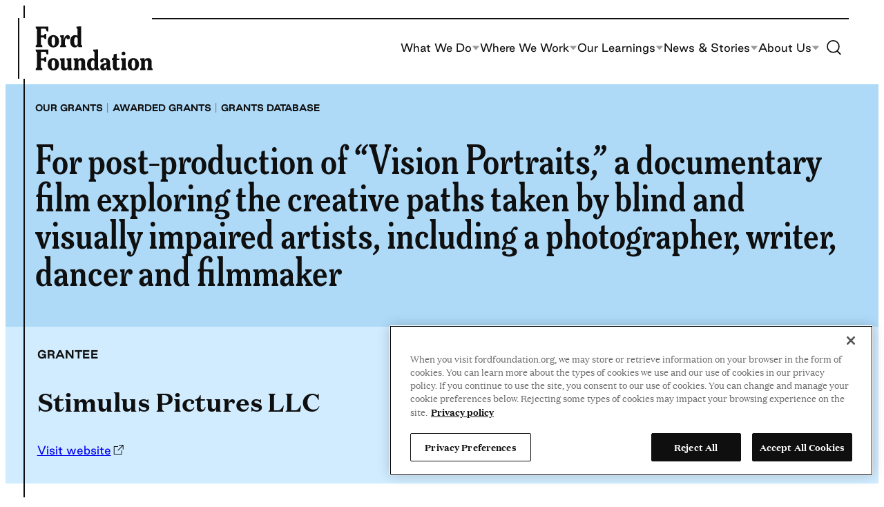

--- FILE ---
content_type: text/html; charset=UTF-8
request_url: https://www.fordfoundation.org/work/our-grants/awarded-grants/grants-database/stimulus-pictures-llc-130988/
body_size: 22309
content:
<!DOCTYPE html>
<html lang="en-US">
<head>
	<meta charset="UTF-8" />
	<!-- OptanonConsentNoticeStart -->
<script nonce="b86d435347" type="text/javascript" src="https://cdn.cookielaw.org/consent/018f54bb-8a3d-741a-bcbe-7c47015b0a1f/OtAutoBlock.js"></script>
<script nonce="b86d435347" src="https://cdn.cookielaw.org/scripttemplates/otSDKStub.js" type="text/javascript" data-domain-script="018f54bb-8a3d-741a-bcbe-7c47015b0a1f"></script>
<script nonce="b86d435347" type="text/javascript">
function OptanonWrapper() { }
</script>
<!-- OptanonConsentNoticeEnd -->
<!-- Google Tag Manager -->
<script nonce="b86d435347">(function(w,d,s,l,i){w[l]=w[l]||[];w[l].push({'gtm.start':
new Date().getTime(),event:'gtm.js'});var f=d.getElementsByTagName(s)[0],
j=d.createElement(s),dl=l!='dataLayer'?'&amp;l='+l:'';j.async=true;j.src=
'https://www.googletagmanager.com/gtm.js?id='+i+dl;f.parentNode.insertBefore(j,f);
})(window,document,'script','dataLayer','GTM-TTCVBVS');</script>
<!-- End Google Tag Manager -->
<meta name="viewport" content="width=device-width, initial-scale=1" />
<meta name='robots' content='index, follow, max-image-preview:large, max-snippet:-1, max-video-preview:-1' />
	<style>img:is([sizes="auto" i], [sizes^="auto," i]) { contain-intrinsic-size: 3000px 1500px }</style>
	
	<title>130988 - Stimulus Pictures LLC - Ford Foundation</title>
	<meta name="description" content="For post-production of &quot;Vision Portraits,&quot; a documentary film exploring the creative paths taken by blind and visually impaired artists, including a" />
	<link rel="canonical" href="https://www.fordfoundation.org/work/our-grants/awarded-grants/grants-database/stimulus-pictures-llc-130988/" />
	<meta property="og:locale" content="en_US" />
	<meta property="og:type" content="article" />
	<meta property="og:title" content="130988 - Stimulus Pictures LLC - Ford Foundation" />
	<meta property="og:description" content="For post-production of &quot;Vision Portraits,&quot; a documentary film exploring the creative paths taken by blind and visually impaired artists, including a" />
	<meta property="og:url" content="https://www.fordfoundation.org/work/our-grants/awarded-grants/grants-database/stimulus-pictures-llc-130988/" />
	<meta property="og:site_name" content="Ford Foundation" />
	<meta property="og:image" content="https://www.fordfoundation.org/wp-content/uploads/2023/07/FF-share-image-global.jpg" />
	<meta property="og:image:width" content="1200" />
	<meta property="og:image:height" content="800" />
	<meta property="og:image:type" content="image/jpeg" />
	<meta name="twitter:card" content="summary_large_image" />
	<script type="application/ld+json" class="yoast-schema-graph">{"@context":"https://schema.org","@graph":[{"@type":"WebPage","@id":"https://www.fordfoundation.org/work/our-grants/awarded-grants/grants-database/stimulus-pictures-llc-130988/","url":"https://www.fordfoundation.org/work/our-grants/awarded-grants/grants-database/stimulus-pictures-llc-130988/","name":"130988 - Stimulus Pictures LLC - Ford Foundation","isPartOf":{"@id":"https://www.fordfoundation.org/#website"},"datePublished":"2018-08-08T04:00:00+00:00","description":"For post-production of \"Vision Portraits,\" a documentary film exploring the creative paths taken by blind and visually impaired artists, including a","breadcrumb":{"@id":"https://www.fordfoundation.org/work/our-grants/awarded-grants/grants-database/stimulus-pictures-llc-130988/#breadcrumb"},"inLanguage":"en-US","potentialAction":[{"@type":"ReadAction","target":["https://www.fordfoundation.org/work/our-grants/awarded-grants/grants-database/stimulus-pictures-llc-130988/"]}]},{"@type":"BreadcrumbList","@id":"https://www.fordfoundation.org/work/our-grants/awarded-grants/grants-database/stimulus-pictures-llc-130988/#breadcrumb","itemListElement":[{"@type":"ListItem","position":1,"name":"Home","item":"https://www.fordfoundation.org/"},{"@type":"ListItem","position":2,"name":"Grants","item":"https://www.fordfoundation.org/work/our-grants/awarded-grants/grants-database/"},{"@type":"ListItem","position":3,"name":"130988 &#8211; Stimulus Pictures LLC"}]},{"@type":"WebSite","@id":"https://www.fordfoundation.org/#website","url":"https://www.fordfoundation.org/","name":"Ford Foundation","description":"","publisher":{"@id":"https://www.fordfoundation.org/#organization"},"potentialAction":[{"@type":"SearchAction","target":{"@type":"EntryPoint","urlTemplate":"https://www.fordfoundation.org/?s={search_term_string}"},"query-input":{"@type":"PropertyValueSpecification","valueRequired":true,"valueName":"search_term_string"}}],"inLanguage":"en-US"},{"@type":"Organization","@id":"https://www.fordfoundation.org/#organization","name":"Ford Foundation","url":"https://www.fordfoundation.org/","logo":{"@type":"ImageObject","inLanguage":"en-US","@id":"https://www.fordfoundation.org/#/schema/logo/image/","url":"https://www.fordfoundation.org/wp-content/uploads/2023/05/Ford-Foundation.svg","contentUrl":"https://www.fordfoundation.org/wp-content/uploads/2023/05/Ford-Foundation.svg","caption":"Ford Foundation"},"image":{"@id":"https://www.fordfoundation.org/#/schema/logo/image/"}}]}</script>


<link rel='dns-prefetch' href='//cdn.parsely.com' />
<link rel="alternate" type="application/rss+xml" title="Ford Foundation &raquo; Feed" href="https://www.fordfoundation.org/feed/" />
<style id='wp-block-site-logo-inline-css'>
.wp-block-site-logo{box-sizing:border-box;line-height:0}.wp-block-site-logo a{display:inline-block;line-height:0}.wp-block-site-logo.is-default-size img{height:auto;width:120px}.wp-block-site-logo img{height:auto;max-width:100%}.wp-block-site-logo a,.wp-block-site-logo img{border-radius:inherit}.wp-block-site-logo.aligncenter{margin-left:auto;margin-right:auto;text-align:center}:root :where(.wp-block-site-logo.is-style-rounded){border-radius:9999px}
</style>
<style id='wp-block-paragraph-inline-css'>
.is-small-text{font-size:.875em}.is-regular-text{font-size:1em}.is-large-text{font-size:2.25em}.is-larger-text{font-size:3em}.has-drop-cap:not(:focus):first-letter{float:left;font-size:8.4em;font-style:normal;font-weight:100;line-height:.68;margin:.05em .1em 0 0;text-transform:uppercase}body.rtl .has-drop-cap:not(:focus):first-letter{float:none;margin-left:.1em}p.has-drop-cap.has-background{overflow:hidden}:root :where(p.has-background){padding:1.25em 2.375em}:where(p.has-text-color:not(.has-link-color)) a{color:inherit}p.has-text-align-left[style*="writing-mode:vertical-lr"],p.has-text-align-right[style*="writing-mode:vertical-rl"]{rotate:180deg}
</style>
<style id='wp-block-navigation-link-inline-css'>
.wp-block-navigation .wp-block-navigation-item__label{overflow-wrap:break-word}.wp-block-navigation .wp-block-navigation-item__description{display:none}.link-ui-tools{border-top:1px solid #f0f0f0;padding:8px}.link-ui-block-inserter{padding-top:8px}.link-ui-block-inserter__back{margin-left:8px;text-transform:uppercase}
</style>
<link rel='stylesheet' id='all-css-6' href='https://www.fordfoundation.org/wp-includes/blocks/navigation/style.min.css?m=1765909324g' type='text/css' media='all' />
<style id='wp-block-columns-inline-css'>
.wp-block-columns{align-items:normal!important;box-sizing:border-box;display:flex;flex-wrap:wrap!important}@media (min-width:782px){.wp-block-columns{flex-wrap:nowrap!important}}.wp-block-columns.are-vertically-aligned-top{align-items:flex-start}.wp-block-columns.are-vertically-aligned-center{align-items:center}.wp-block-columns.are-vertically-aligned-bottom{align-items:flex-end}@media (max-width:781px){.wp-block-columns:not(.is-not-stacked-on-mobile)>.wp-block-column{flex-basis:100%!important}}@media (min-width:782px){.wp-block-columns:not(.is-not-stacked-on-mobile)>.wp-block-column{flex-basis:0;flex-grow:1}.wp-block-columns:not(.is-not-stacked-on-mobile)>.wp-block-column[style*=flex-basis]{flex-grow:0}}.wp-block-columns.is-not-stacked-on-mobile{flex-wrap:nowrap!important}.wp-block-columns.is-not-stacked-on-mobile>.wp-block-column{flex-basis:0;flex-grow:1}.wp-block-columns.is-not-stacked-on-mobile>.wp-block-column[style*=flex-basis]{flex-grow:0}:where(.wp-block-columns){margin-bottom:1.75em}:where(.wp-block-columns.has-background){padding:1.25em 2.375em}.wp-block-column{flex-grow:1;min-width:0;overflow-wrap:break-word;word-break:break-word}.wp-block-column.is-vertically-aligned-top{align-self:flex-start}.wp-block-column.is-vertically-aligned-center{align-self:center}.wp-block-column.is-vertically-aligned-bottom{align-self:flex-end}.wp-block-column.is-vertically-aligned-stretch{align-self:stretch}.wp-block-column.is-vertically-aligned-bottom,.wp-block-column.is-vertically-aligned-center,.wp-block-column.is-vertically-aligned-top{width:100%}
</style>
<style id='wp-block-group-inline-css'>
.wp-block-group{box-sizing:border-box}:where(.wp-block-group.wp-block-group-is-layout-constrained){position:relative}
</style>
<style id='wp-block-image-inline-css'>
.wp-block-image>a,.wp-block-image>figure>a{display:inline-block}.wp-block-image img{box-sizing:border-box;height:auto;max-width:100%;vertical-align:bottom}@media not (prefers-reduced-motion){.wp-block-image img.hide{visibility:hidden}.wp-block-image img.show{animation:show-content-image .4s}}.wp-block-image[style*=border-radius] img,.wp-block-image[style*=border-radius]>a{border-radius:inherit}.wp-block-image.has-custom-border img{box-sizing:border-box}.wp-block-image.aligncenter{text-align:center}.wp-block-image.alignfull>a,.wp-block-image.alignwide>a{width:100%}.wp-block-image.alignfull img,.wp-block-image.alignwide img{height:auto;width:100%}.wp-block-image .aligncenter,.wp-block-image .alignleft,.wp-block-image .alignright,.wp-block-image.aligncenter,.wp-block-image.alignleft,.wp-block-image.alignright{display:table}.wp-block-image .aligncenter>figcaption,.wp-block-image .alignleft>figcaption,.wp-block-image .alignright>figcaption,.wp-block-image.aligncenter>figcaption,.wp-block-image.alignleft>figcaption,.wp-block-image.alignright>figcaption{caption-side:bottom;display:table-caption}.wp-block-image .alignleft{float:left;margin:.5em 1em .5em 0}.wp-block-image .alignright{float:right;margin:.5em 0 .5em 1em}.wp-block-image .aligncenter{margin-left:auto;margin-right:auto}.wp-block-image :where(figcaption){margin-bottom:1em;margin-top:.5em}.wp-block-image.is-style-circle-mask img{border-radius:9999px}@supports ((-webkit-mask-image:none) or (mask-image:none)) or (-webkit-mask-image:none){.wp-block-image.is-style-circle-mask img{border-radius:0;-webkit-mask-image:url('data:image/svg+xml;utf8,<svg viewBox="0 0 100 100" xmlns="http://www.w3.org/2000/svg"><circle cx="50" cy="50" r="50"/></svg>');mask-image:url('data:image/svg+xml;utf8,<svg viewBox="0 0 100 100" xmlns="http://www.w3.org/2000/svg"><circle cx="50" cy="50" r="50"/></svg>');mask-mode:alpha;-webkit-mask-position:center;mask-position:center;-webkit-mask-repeat:no-repeat;mask-repeat:no-repeat;-webkit-mask-size:contain;mask-size:contain}}:root :where(.wp-block-image.is-style-rounded img,.wp-block-image .is-style-rounded img){border-radius:9999px}.wp-block-image figure{margin:0}.wp-lightbox-container{display:flex;flex-direction:column;position:relative}.wp-lightbox-container img{cursor:zoom-in}.wp-lightbox-container img:hover+button{opacity:1}.wp-lightbox-container button{align-items:center;-webkit-backdrop-filter:blur(16px) saturate(180%);backdrop-filter:blur(16px) saturate(180%);background-color:#5a5a5a40;border:none;border-radius:4px;cursor:zoom-in;display:flex;height:20px;justify-content:center;opacity:0;padding:0;position:absolute;right:16px;text-align:center;top:16px;width:20px;z-index:100}@media not (prefers-reduced-motion){.wp-lightbox-container button{transition:opacity .2s ease}}.wp-lightbox-container button:focus-visible{outline:3px auto #5a5a5a40;outline:3px auto -webkit-focus-ring-color;outline-offset:3px}.wp-lightbox-container button:hover{cursor:pointer;opacity:1}.wp-lightbox-container button:focus{opacity:1}.wp-lightbox-container button:focus,.wp-lightbox-container button:hover,.wp-lightbox-container button:not(:hover):not(:active):not(.has-background){background-color:#5a5a5a40;border:none}.wp-lightbox-overlay{box-sizing:border-box;cursor:zoom-out;height:100vh;left:0;overflow:hidden;position:fixed;top:0;visibility:hidden;width:100%;z-index:100000}.wp-lightbox-overlay .close-button{align-items:center;cursor:pointer;display:flex;justify-content:center;min-height:40px;min-width:40px;padding:0;position:absolute;right:calc(env(safe-area-inset-right) + 16px);top:calc(env(safe-area-inset-top) + 16px);z-index:5000000}.wp-lightbox-overlay .close-button:focus,.wp-lightbox-overlay .close-button:hover,.wp-lightbox-overlay .close-button:not(:hover):not(:active):not(.has-background){background:none;border:none}.wp-lightbox-overlay .lightbox-image-container{height:var(--wp--lightbox-container-height);left:50%;overflow:hidden;position:absolute;top:50%;transform:translate(-50%,-50%);transform-origin:top left;width:var(--wp--lightbox-container-width);z-index:9999999999}.wp-lightbox-overlay .wp-block-image{align-items:center;box-sizing:border-box;display:flex;height:100%;justify-content:center;margin:0;position:relative;transform-origin:0 0;width:100%;z-index:3000000}.wp-lightbox-overlay .wp-block-image img{height:var(--wp--lightbox-image-height);min-height:var(--wp--lightbox-image-height);min-width:var(--wp--lightbox-image-width);width:var(--wp--lightbox-image-width)}.wp-lightbox-overlay .wp-block-image figcaption{display:none}.wp-lightbox-overlay button{background:none;border:none}.wp-lightbox-overlay .scrim{background-color:#fff;height:100%;opacity:.9;position:absolute;width:100%;z-index:2000000}.wp-lightbox-overlay.active{visibility:visible}@media not (prefers-reduced-motion){.wp-lightbox-overlay.active{animation:turn-on-visibility .25s both}.wp-lightbox-overlay.active img{animation:turn-on-visibility .35s both}.wp-lightbox-overlay.show-closing-animation:not(.active){animation:turn-off-visibility .35s both}.wp-lightbox-overlay.show-closing-animation:not(.active) img{animation:turn-off-visibility .25s both}.wp-lightbox-overlay.zoom.active{animation:none;opacity:1;visibility:visible}.wp-lightbox-overlay.zoom.active .lightbox-image-container{animation:lightbox-zoom-in .4s}.wp-lightbox-overlay.zoom.active .lightbox-image-container img{animation:none}.wp-lightbox-overlay.zoom.active .scrim{animation:turn-on-visibility .4s forwards}.wp-lightbox-overlay.zoom.show-closing-animation:not(.active){animation:none}.wp-lightbox-overlay.zoom.show-closing-animation:not(.active) .lightbox-image-container{animation:lightbox-zoom-out .4s}.wp-lightbox-overlay.zoom.show-closing-animation:not(.active) .lightbox-image-container img{animation:none}.wp-lightbox-overlay.zoom.show-closing-animation:not(.active) .scrim{animation:turn-off-visibility .4s forwards}}@keyframes show-content-image{0%{visibility:hidden}99%{visibility:hidden}to{visibility:visible}}@keyframes turn-on-visibility{0%{opacity:0}to{opacity:1}}@keyframes turn-off-visibility{0%{opacity:1;visibility:visible}99%{opacity:0;visibility:visible}to{opacity:0;visibility:hidden}}@keyframes lightbox-zoom-in{0%{transform:translate(calc((-100vw + var(--wp--lightbox-scrollbar-width))/2 + var(--wp--lightbox-initial-left-position)),calc(-50vh + var(--wp--lightbox-initial-top-position))) scale(var(--wp--lightbox-scale))}to{transform:translate(-50%,-50%) scale(1)}}@keyframes lightbox-zoom-out{0%{transform:translate(-50%,-50%) scale(1);visibility:visible}99%{visibility:visible}to{transform:translate(calc((-100vw + var(--wp--lightbox-scrollbar-width))/2 + var(--wp--lightbox-initial-left-position)),calc(-50vh + var(--wp--lightbox-initial-top-position))) scale(var(--wp--lightbox-scale));visibility:hidden}}
</style>
<style id='wp-block-search-inline-css'>
.wp-block-search__button{margin-left:10px;word-break:normal}.wp-block-search__button.has-icon{line-height:0}.wp-block-search__button svg{height:1.25em;min-height:24px;min-width:24px;width:1.25em;fill:currentColor;vertical-align:text-bottom}:where(.wp-block-search__button){border:1px solid #ccc;padding:6px 10px}.wp-block-search__inside-wrapper{display:flex;flex:auto;flex-wrap:nowrap;max-width:100%}.wp-block-search__label{width:100%}.wp-block-search__input{appearance:none;border:1px solid #949494;flex-grow:1;margin-left:0;margin-right:0;min-width:3rem;padding:8px;text-decoration:unset!important}.wp-block-search.wp-block-search__button-only .wp-block-search__button{box-sizing:border-box;display:flex;flex-shrink:0;justify-content:center;margin-left:0;max-width:100%}.wp-block-search.wp-block-search__button-only .wp-block-search__inside-wrapper{min-width:0!important;transition-property:width}.wp-block-search.wp-block-search__button-only .wp-block-search__input{flex-basis:100%;transition-duration:.3s}.wp-block-search.wp-block-search__button-only.wp-block-search__searchfield-hidden,.wp-block-search.wp-block-search__button-only.wp-block-search__searchfield-hidden .wp-block-search__inside-wrapper{overflow:hidden}.wp-block-search.wp-block-search__button-only.wp-block-search__searchfield-hidden .wp-block-search__input{border-left-width:0!important;border-right-width:0!important;flex-basis:0;flex-grow:0;margin:0;min-width:0!important;padding-left:0!important;padding-right:0!important;width:0!important}:where(.wp-block-search__input){font-family:inherit;font-size:inherit;font-style:inherit;font-weight:inherit;letter-spacing:inherit;line-height:inherit;text-transform:inherit}:where(.wp-block-search__button-inside .wp-block-search__inside-wrapper){border:1px solid #949494;box-sizing:border-box;padding:4px}:where(.wp-block-search__button-inside .wp-block-search__inside-wrapper) .wp-block-search__input{border:none;border-radius:0;padding:0 4px}:where(.wp-block-search__button-inside .wp-block-search__inside-wrapper) .wp-block-search__input:focus{outline:none}:where(.wp-block-search__button-inside .wp-block-search__inside-wrapper) :where(.wp-block-search__button){padding:4px 8px}.wp-block-search.aligncenter .wp-block-search__inside-wrapper{margin:auto}.wp-block[data-align=right] .wp-block-search.wp-block-search__button-only .wp-block-search__inside-wrapper{float:right}
</style>
<link rel='stylesheet' id='all-css-20' href='https://www.fordfoundation.org/_static/??-eJylzFsKAjEMheEN2WkHpD6Ja6lJHINpOjQRcfdWvCxAHw/854u3NbCCXJEsHqXBxaI14CJBWJ/D70JTZZ3AbBNHDk2d1KOfqY7TqXWMyOaveyBkb/1jQekYls74hn5C1qIk9o+w9DLSL3Co+3mXc0p53qYHj+Rf9A==' type='text/css' media='all' />
<style id='wp-block-library-inline-css'>
:root{--wp-admin-theme-color:#007cba;--wp-admin-theme-color--rgb:0,124,186;--wp-admin-theme-color-darker-10:#006ba1;--wp-admin-theme-color-darker-10--rgb:0,107,161;--wp-admin-theme-color-darker-20:#005a87;--wp-admin-theme-color-darker-20--rgb:0,90,135;--wp-admin-border-width-focus:2px;--wp-block-synced-color:#7a00df;--wp-block-synced-color--rgb:122,0,223;--wp-bound-block-color:var(--wp-block-synced-color)}@media (min-resolution:192dpi){:root{--wp-admin-border-width-focus:1.5px}}.wp-element-button{cursor:pointer}:root{--wp--preset--font-size--normal:16px;--wp--preset--font-size--huge:42px}:root .has-very-light-gray-background-color{background-color:#eee}:root .has-very-dark-gray-background-color{background-color:#313131}:root .has-very-light-gray-color{color:#eee}:root .has-very-dark-gray-color{color:#313131}:root .has-vivid-green-cyan-to-vivid-cyan-blue-gradient-background{background:linear-gradient(135deg,#00d084,#0693e3)}:root .has-purple-crush-gradient-background{background:linear-gradient(135deg,#34e2e4,#4721fb 50%,#ab1dfe)}:root .has-hazy-dawn-gradient-background{background:linear-gradient(135deg,#faaca8,#dad0ec)}:root .has-subdued-olive-gradient-background{background:linear-gradient(135deg,#fafae1,#67a671)}:root .has-atomic-cream-gradient-background{background:linear-gradient(135deg,#fdd79a,#004a59)}:root .has-nightshade-gradient-background{background:linear-gradient(135deg,#330968,#31cdcf)}:root .has-midnight-gradient-background{background:linear-gradient(135deg,#020381,#2874fc)}.has-regular-font-size{font-size:1em}.has-larger-font-size{font-size:2.625em}.has-normal-font-size{font-size:var(--wp--preset--font-size--normal)}.has-huge-font-size{font-size:var(--wp--preset--font-size--huge)}.has-text-align-center{text-align:center}.has-text-align-left{text-align:left}.has-text-align-right{text-align:right}#end-resizable-editor-section{display:none}.aligncenter{clear:both}.items-justified-left{justify-content:flex-start}.items-justified-center{justify-content:center}.items-justified-right{justify-content:flex-end}.items-justified-space-between{justify-content:space-between}.screen-reader-text{border:0;clip-path:inset(50%);height:1px;margin:-1px;overflow:hidden;padding:0;position:absolute;width:1px;word-wrap:normal!important}.screen-reader-text:focus{background-color:#ddd;clip-path:none;color:#444;display:block;font-size:1em;height:auto;left:5px;line-height:normal;padding:15px 23px 14px;text-decoration:none;top:5px;width:auto;z-index:100000}html :where(.has-border-color){border-style:solid}html :where([style*=border-top-color]){border-top-style:solid}html :where([style*=border-right-color]){border-right-style:solid}html :where([style*=border-bottom-color]){border-bottom-style:solid}html :where([style*=border-left-color]){border-left-style:solid}html :where([style*=border-width]){border-style:solid}html :where([style*=border-top-width]){border-top-style:solid}html :where([style*=border-right-width]){border-right-style:solid}html :where([style*=border-bottom-width]){border-bottom-style:solid}html :where([style*=border-left-width]){border-left-style:solid}html :where(img[class*=wp-image-]){height:auto;max-width:100%}:where(figure){margin:0 0 1em}html :where(.is-position-sticky){--wp-admin--admin-bar--position-offset:var(--wp-admin--admin-bar--height,0px)}@media screen and (max-width:600px){html :where(.is-position-sticky){--wp-admin--admin-bar--position-offset:0px}}
</style>
<link rel='stylesheet' id='all-css-22' href='https://www.fordfoundation.org/wp-content/themes/ford/dist/assets/css/style.css?m=1766006140g' type='text/css' media='all' />
<style id='wikit-theme-inline-css'>
:root{--theme--content-size: var(--ff-content-width);--theme--wide-size: var(--ff-wide-width);}
</style>
<style id='global-styles-inline-css'>
:root{--wp--preset--aspect-ratio--square: 1;--wp--preset--aspect-ratio--4-3: 4/3;--wp--preset--aspect-ratio--3-4: 3/4;--wp--preset--aspect-ratio--3-2: 3/2;--wp--preset--aspect-ratio--2-3: 2/3;--wp--preset--aspect-ratio--16-9: 16/9;--wp--preset--aspect-ratio--9-16: 9/16;--wp--preset--color--black: var( --ff-black );--wp--preset--color--cyan-bluish-gray: #abb8c3;--wp--preset--color--white: var( --ff-white );--wp--preset--color--pale-pink: #f78da7;--wp--preset--color--vivid-red: #cf2e2e;--wp--preset--color--luminous-vivid-orange: #ff6900;--wp--preset--color--luminous-vivid-amber: #fcb900;--wp--preset--color--light-green-cyan: #7bdcb5;--wp--preset--color--vivid-green-cyan: #00d084;--wp--preset--color--pale-cyan-blue: #8ed1fc;--wp--preset--color--vivid-cyan-blue: #0693e3;--wp--preset--color--vivid-purple: #9b51e0;--wp--preset--color--newsprint-dark: var( --ff-newsprint-a11y );--wp--preset--color--newsprint: var( --ff-newsprint );--wp--preset--color--newsprint-25: var( --ff-newsprint-25 );--wp--preset--color--sand: var( --ff-sand );--wp--preset--color--sky-a-11-y: var( --ff-sky-a11y );--wp--preset--color--sky: var( --ff-sky );--wp--preset--color--sky-25: var( --ff-sky-25 );--wp--preset--color--green-dark: var( --ff-green-dark );--wp--preset--color--green: var( --ff-green );--wp--preset--color--green-25: var( --ff-green-25 );--wp--preset--color--harvest: var( --ff-harvest );--wp--preset--color--harvest-25: var( --ff-harvest-25 );--wp--preset--color--sunshine: var( --ff-sunshine );--wp--preset--color--sunshine-25: var( --ff-sunshine-25 );--wp--preset--color--terracotta: var( --ff-terracotta );--wp--preset--color--terracotta-25: var( --ff-terracotta-25 );--wp--preset--color--pink-dark: var( --ff-pink-dark );--wp--preset--color--pink: var( --ff-pink );--wp--preset--color--pink-25: var( --ff-pink-25 );--wp--preset--gradient--vivid-cyan-blue-to-vivid-purple: linear-gradient(135deg,rgba(6,147,227,1) 0%,rgb(155,81,224) 100%);--wp--preset--gradient--light-green-cyan-to-vivid-green-cyan: linear-gradient(135deg,rgb(122,220,180) 0%,rgb(0,208,130) 100%);--wp--preset--gradient--luminous-vivid-amber-to-luminous-vivid-orange: linear-gradient(135deg,rgba(252,185,0,1) 0%,rgba(255,105,0,1) 100%);--wp--preset--gradient--luminous-vivid-orange-to-vivid-red: linear-gradient(135deg,rgba(255,105,0,1) 0%,rgb(207,46,46) 100%);--wp--preset--gradient--very-light-gray-to-cyan-bluish-gray: linear-gradient(135deg,rgb(238,238,238) 0%,rgb(169,184,195) 100%);--wp--preset--gradient--cool-to-warm-spectrum: linear-gradient(135deg,rgb(74,234,220) 0%,rgb(151,120,209) 20%,rgb(207,42,186) 40%,rgb(238,44,130) 60%,rgb(251,105,98) 80%,rgb(254,248,76) 100%);--wp--preset--gradient--blush-light-purple: linear-gradient(135deg,rgb(255,206,236) 0%,rgb(152,150,240) 100%);--wp--preset--gradient--blush-bordeaux: linear-gradient(135deg,rgb(254,205,165) 0%,rgb(254,45,45) 50%,rgb(107,0,62) 100%);--wp--preset--gradient--luminous-dusk: linear-gradient(135deg,rgb(255,203,112) 0%,rgb(199,81,192) 50%,rgb(65,88,208) 100%);--wp--preset--gradient--pale-ocean: linear-gradient(135deg,rgb(255,245,203) 0%,rgb(182,227,212) 50%,rgb(51,167,181) 100%);--wp--preset--gradient--electric-grass: linear-gradient(135deg,rgb(202,248,128) 0%,rgb(113,206,126) 100%);--wp--preset--gradient--midnight: linear-gradient(135deg,rgb(2,3,129) 0%,rgb(40,116,252) 100%);--wp--preset--gradient--accent: var( --ff-gradient-accent );--wp--preset--gradient--secondary: var( --ff-gradient-secondary );--wp--preset--font-size--small: clamp(0.875rem, 0.875rem + ((1vw - 0.2rem) * 0.156), 1rem);--wp--preset--font-size--medium: clamp(1rem, 1vw + 0.2rem, 1.25rem);--wp--preset--font-size--large: clamp(1.125rem, 1vw + 0.5rem, 1.75rem);--wp--preset--font-size--x-large: clamp(1.375rem, 1vw + 0.75rem, 1.825rem);;--wp--preset--font-size--x-small: clamp(0.75rem, 0.75rem + ((1vw - 0.2rem) * 0.079), .813rem);--wp--preset--font-size--xx-large: clamp(2.25rem, 2.25rem + ((1vw - 0.2rem) * 1.485), 3.438rem);--wp--preset--font-family--meursault-condensed: Meursault Condensed, serif;--wp--preset--font-family--meursault-ultra-condensed: Meursault Ultra Condensed, serif;--wp--preset--font-family--good: Good, sans-serif;--wp--preset--font-family--domaine: Domaine, serif;--wp--preset--spacing--20: 0.44rem;--wp--preset--spacing--30: var( --ff-gutter );--wp--preset--spacing--40: calc(var( --ff-gutter ) * 2);--wp--preset--spacing--50: calc(var( --ff-gutter ) * 3);--wp--preset--spacing--60: calc(var( --ff-gutter ) * 4);--wp--preset--spacing--70: calc(var( --ff-gutter ) * 5);--wp--preset--spacing--80: calc(var( --ff-gutter ) * 6);--wp--preset--spacing--90: calc(var( --ff-gutter ) * 7);--wp--preset--shadow--natural: 6px 6px 9px rgba(0, 0, 0, 0.2);--wp--preset--shadow--deep: 12px 12px 50px rgba(0, 0, 0, 0.4);--wp--preset--shadow--sharp: 6px 6px 0px rgba(0, 0, 0, 0.2);--wp--preset--shadow--outlined: 6px 6px 0px -3px rgba(255, 255, 255, 1), 6px 6px rgba(0, 0, 0, 1);--wp--preset--shadow--crisp: 6px 6px 0px rgba(0, 0, 0, 1);}:root { --wp--style--global--content-size: var(--ff-content-width);--wp--style--global--wide-size: var(--ff-wide-width); }:where(body) { margin: 0; }.wp-site-blocks > .alignleft { float: left; margin-right: 2em; }.wp-site-blocks > .alignright { float: right; margin-left: 2em; }.wp-site-blocks > .aligncenter { justify-content: center; margin-left: auto; margin-right: auto; }:where(.wp-site-blocks) > * { margin-block-start: var( --ff-gutter ); margin-block-end: 0; }:where(.wp-site-blocks) > :first-child { margin-block-start: 0; }:where(.wp-site-blocks) > :last-child { margin-block-end: 0; }:root { --wp--style--block-gap: var( --ff-gutter ); }:root :where(.is-layout-flow) > :first-child{margin-block-start: 0;}:root :where(.is-layout-flow) > :last-child{margin-block-end: 0;}:root :where(.is-layout-flow) > *{margin-block-start: var( --ff-gutter );margin-block-end: 0;}:root :where(.is-layout-constrained) > :first-child{margin-block-start: 0;}:root :where(.is-layout-constrained) > :last-child{margin-block-end: 0;}:root :where(.is-layout-constrained) > *{margin-block-start: var( --ff-gutter );margin-block-end: 0;}:root :where(.is-layout-flex){gap: var( --ff-gutter );}:root :where(.is-layout-grid){gap: var( --ff-gutter );}.is-layout-flow > .alignleft{float: left;margin-inline-start: 0;margin-inline-end: 2em;}.is-layout-flow > .alignright{float: right;margin-inline-start: 2em;margin-inline-end: 0;}.is-layout-flow > .aligncenter{margin-left: auto !important;margin-right: auto !important;}.is-layout-constrained > .alignleft{float: left;margin-inline-start: 0;margin-inline-end: 2em;}.is-layout-constrained > .alignright{float: right;margin-inline-start: 2em;margin-inline-end: 0;}.is-layout-constrained > .aligncenter{margin-left: auto !important;margin-right: auto !important;}.is-layout-constrained > :where(:not(.alignleft):not(.alignright):not(.alignfull)){max-width: var(--wp--style--global--content-size);margin-left: auto !important;margin-right: auto !important;}.is-layout-constrained > .alignwide{max-width: var(--wp--style--global--wide-size);}body .is-layout-flex{display: flex;}.is-layout-flex{flex-wrap: wrap;align-items: center;}.is-layout-flex > :is(*, div){margin: 0;}body .is-layout-grid{display: grid;}.is-layout-grid > :is(*, div){margin: 0;}body{font-family: var(--wp--preset--font-family--domaine);font-size: var(--wp--preset--font-size--medium);line-height: 1.6;padding-top: 0px;padding-right: 0px;padding-bottom: 0px;padding-left: 0px;}a:where(:not(.wp-element-button)){text-decoration: underline;}h1, h2, h3, h4, h5, h6{font-family: var(--wp--preset--font-family--meursault-condensed);}:root :where(.wp-element-button, .wp-block-button__link){background-color: transparent;border-radius: 10px;border-width: 1px;border-style: solid;color: inherit;font-family: var(--wp--preset--font-family--good);font-size: clamp(0.875rem, 0.875rem + ((1vw - 0.2rem) * 0.313), 1.125rem);font-weight: 700;line-height: 1;padding-top: 1.188rem;padding-right: 2.5rem;padding-bottom: 1.188rem;padding-left: 2.5rem;text-decoration: none;}.has-black-color{color: var(--wp--preset--color--black) !important;}.has-cyan-bluish-gray-color{color: var(--wp--preset--color--cyan-bluish-gray) !important;}.has-white-color{color: var(--wp--preset--color--white) !important;}.has-pale-pink-color{color: var(--wp--preset--color--pale-pink) !important;}.has-vivid-red-color{color: var(--wp--preset--color--vivid-red) !important;}.has-luminous-vivid-orange-color{color: var(--wp--preset--color--luminous-vivid-orange) !important;}.has-luminous-vivid-amber-color{color: var(--wp--preset--color--luminous-vivid-amber) !important;}.has-light-green-cyan-color{color: var(--wp--preset--color--light-green-cyan) !important;}.has-vivid-green-cyan-color{color: var(--wp--preset--color--vivid-green-cyan) !important;}.has-pale-cyan-blue-color{color: var(--wp--preset--color--pale-cyan-blue) !important;}.has-vivid-cyan-blue-color{color: var(--wp--preset--color--vivid-cyan-blue) !important;}.has-vivid-purple-color{color: var(--wp--preset--color--vivid-purple) !important;}.has-newsprint-dark-color{color: var(--wp--preset--color--newsprint-dark) !important;}.has-newsprint-color{color: var(--wp--preset--color--newsprint) !important;}.has-newsprint-25-color{color: var(--wp--preset--color--newsprint-25) !important;}.has-sand-color{color: var(--wp--preset--color--sand) !important;}.has-sky-a-11-y-color{color: var(--wp--preset--color--sky-a-11-y) !important;}.has-sky-color{color: var(--wp--preset--color--sky) !important;}.has-sky-25-color{color: var(--wp--preset--color--sky-25) !important;}.has-green-dark-color{color: var(--wp--preset--color--green-dark) !important;}.has-green-color{color: var(--wp--preset--color--green) !important;}.has-green-25-color{color: var(--wp--preset--color--green-25) !important;}.has-harvest-color{color: var(--wp--preset--color--harvest) !important;}.has-harvest-25-color{color: var(--wp--preset--color--harvest-25) !important;}.has-sunshine-color{color: var(--wp--preset--color--sunshine) !important;}.has-sunshine-25-color{color: var(--wp--preset--color--sunshine-25) !important;}.has-terracotta-color{color: var(--wp--preset--color--terracotta) !important;}.has-terracotta-25-color{color: var(--wp--preset--color--terracotta-25) !important;}.has-pink-dark-color{color: var(--wp--preset--color--pink-dark) !important;}.has-pink-color{color: var(--wp--preset--color--pink) !important;}.has-pink-25-color{color: var(--wp--preset--color--pink-25) !important;}.has-black-background-color{background-color: var(--wp--preset--color--black) !important;}.has-cyan-bluish-gray-background-color{background-color: var(--wp--preset--color--cyan-bluish-gray) !important;}.has-white-background-color{background-color: var(--wp--preset--color--white) !important;}.has-pale-pink-background-color{background-color: var(--wp--preset--color--pale-pink) !important;}.has-vivid-red-background-color{background-color: var(--wp--preset--color--vivid-red) !important;}.has-luminous-vivid-orange-background-color{background-color: var(--wp--preset--color--luminous-vivid-orange) !important;}.has-luminous-vivid-amber-background-color{background-color: var(--wp--preset--color--luminous-vivid-amber) !important;}.has-light-green-cyan-background-color{background-color: var(--wp--preset--color--light-green-cyan) !important;}.has-vivid-green-cyan-background-color{background-color: var(--wp--preset--color--vivid-green-cyan) !important;}.has-pale-cyan-blue-background-color{background-color: var(--wp--preset--color--pale-cyan-blue) !important;}.has-vivid-cyan-blue-background-color{background-color: var(--wp--preset--color--vivid-cyan-blue) !important;}.has-vivid-purple-background-color{background-color: var(--wp--preset--color--vivid-purple) !important;}.has-newsprint-dark-background-color{background-color: var(--wp--preset--color--newsprint-dark) !important;}.has-newsprint-background-color{background-color: var(--wp--preset--color--newsprint) !important;}.has-newsprint-25-background-color{background-color: var(--wp--preset--color--newsprint-25) !important;}.has-sand-background-color{background-color: var(--wp--preset--color--sand) !important;}.has-sky-a-11-y-background-color{background-color: var(--wp--preset--color--sky-a-11-y) !important;}.has-sky-background-color{background-color: var(--wp--preset--color--sky) !important;}.has-sky-25-background-color{background-color: var(--wp--preset--color--sky-25) !important;}.has-green-dark-background-color{background-color: var(--wp--preset--color--green-dark) !important;}.has-green-background-color{background-color: var(--wp--preset--color--green) !important;}.has-green-25-background-color{background-color: var(--wp--preset--color--green-25) !important;}.has-harvest-background-color{background-color: var(--wp--preset--color--harvest) !important;}.has-harvest-25-background-color{background-color: var(--wp--preset--color--harvest-25) !important;}.has-sunshine-background-color{background-color: var(--wp--preset--color--sunshine) !important;}.has-sunshine-25-background-color{background-color: var(--wp--preset--color--sunshine-25) !important;}.has-terracotta-background-color{background-color: var(--wp--preset--color--terracotta) !important;}.has-terracotta-25-background-color{background-color: var(--wp--preset--color--terracotta-25) !important;}.has-pink-dark-background-color{background-color: var(--wp--preset--color--pink-dark) !important;}.has-pink-background-color{background-color: var(--wp--preset--color--pink) !important;}.has-pink-25-background-color{background-color: var(--wp--preset--color--pink-25) !important;}.has-black-border-color{border-color: var(--wp--preset--color--black) !important;}.has-cyan-bluish-gray-border-color{border-color: var(--wp--preset--color--cyan-bluish-gray) !important;}.has-white-border-color{border-color: var(--wp--preset--color--white) !important;}.has-pale-pink-border-color{border-color: var(--wp--preset--color--pale-pink) !important;}.has-vivid-red-border-color{border-color: var(--wp--preset--color--vivid-red) !important;}.has-luminous-vivid-orange-border-color{border-color: var(--wp--preset--color--luminous-vivid-orange) !important;}.has-luminous-vivid-amber-border-color{border-color: var(--wp--preset--color--luminous-vivid-amber) !important;}.has-light-green-cyan-border-color{border-color: var(--wp--preset--color--light-green-cyan) !important;}.has-vivid-green-cyan-border-color{border-color: var(--wp--preset--color--vivid-green-cyan) !important;}.has-pale-cyan-blue-border-color{border-color: var(--wp--preset--color--pale-cyan-blue) !important;}.has-vivid-cyan-blue-border-color{border-color: var(--wp--preset--color--vivid-cyan-blue) !important;}.has-vivid-purple-border-color{border-color: var(--wp--preset--color--vivid-purple) !important;}.has-newsprint-dark-border-color{border-color: var(--wp--preset--color--newsprint-dark) !important;}.has-newsprint-border-color{border-color: var(--wp--preset--color--newsprint) !important;}.has-newsprint-25-border-color{border-color: var(--wp--preset--color--newsprint-25) !important;}.has-sand-border-color{border-color: var(--wp--preset--color--sand) !important;}.has-sky-a-11-y-border-color{border-color: var(--wp--preset--color--sky-a-11-y) !important;}.has-sky-border-color{border-color: var(--wp--preset--color--sky) !important;}.has-sky-25-border-color{border-color: var(--wp--preset--color--sky-25) !important;}.has-green-dark-border-color{border-color: var(--wp--preset--color--green-dark) !important;}.has-green-border-color{border-color: var(--wp--preset--color--green) !important;}.has-green-25-border-color{border-color: var(--wp--preset--color--green-25) !important;}.has-harvest-border-color{border-color: var(--wp--preset--color--harvest) !important;}.has-harvest-25-border-color{border-color: var(--wp--preset--color--harvest-25) !important;}.has-sunshine-border-color{border-color: var(--wp--preset--color--sunshine) !important;}.has-sunshine-25-border-color{border-color: var(--wp--preset--color--sunshine-25) !important;}.has-terracotta-border-color{border-color: var(--wp--preset--color--terracotta) !important;}.has-terracotta-25-border-color{border-color: var(--wp--preset--color--terracotta-25) !important;}.has-pink-dark-border-color{border-color: var(--wp--preset--color--pink-dark) !important;}.has-pink-border-color{border-color: var(--wp--preset--color--pink) !important;}.has-pink-25-border-color{border-color: var(--wp--preset--color--pink-25) !important;}.has-vivid-cyan-blue-to-vivid-purple-gradient-background{background: var(--wp--preset--gradient--vivid-cyan-blue-to-vivid-purple) !important;}.has-light-green-cyan-to-vivid-green-cyan-gradient-background{background: var(--wp--preset--gradient--light-green-cyan-to-vivid-green-cyan) !important;}.has-luminous-vivid-amber-to-luminous-vivid-orange-gradient-background{background: var(--wp--preset--gradient--luminous-vivid-amber-to-luminous-vivid-orange) !important;}.has-luminous-vivid-orange-to-vivid-red-gradient-background{background: var(--wp--preset--gradient--luminous-vivid-orange-to-vivid-red) !important;}.has-very-light-gray-to-cyan-bluish-gray-gradient-background{background: var(--wp--preset--gradient--very-light-gray-to-cyan-bluish-gray) !important;}.has-cool-to-warm-spectrum-gradient-background{background: var(--wp--preset--gradient--cool-to-warm-spectrum) !important;}.has-blush-light-purple-gradient-background{background: var(--wp--preset--gradient--blush-light-purple) !important;}.has-blush-bordeaux-gradient-background{background: var(--wp--preset--gradient--blush-bordeaux) !important;}.has-luminous-dusk-gradient-background{background: var(--wp--preset--gradient--luminous-dusk) !important;}.has-pale-ocean-gradient-background{background: var(--wp--preset--gradient--pale-ocean) !important;}.has-electric-grass-gradient-background{background: var(--wp--preset--gradient--electric-grass) !important;}.has-midnight-gradient-background{background: var(--wp--preset--gradient--midnight) !important;}.has-accent-gradient-background{background: var(--wp--preset--gradient--accent) !important;}.has-secondary-gradient-background{background: var(--wp--preset--gradient--secondary) !important;}.has-small-font-size{font-size: var(--wp--preset--font-size--small) !important;}.has-medium-font-size{font-size: var(--wp--preset--font-size--medium) !important;}.has-large-font-size{font-size: var(--wp--preset--font-size--large) !important;}.has-x-large-font-size{font-size: var(--wp--preset--font-size--x-large) !important;}.has-x-small-font-size{font-size: var(--wp--preset--font-size--x-small) !important;}.has-xx-large-font-size{font-size: var(--wp--preset--font-size--xx-large) !important;}.has-meursault-condensed-font-family{font-family: var(--wp--preset--font-family--meursault-condensed) !important;}.has-meursault-ultra-condensed-font-family{font-family: var(--wp--preset--font-family--meursault-ultra-condensed) !important;}.has-good-font-family{font-family: var(--wp--preset--font-family--good) !important;}.has-domaine-font-family{font-family: var(--wp--preset--font-family--domaine) !important;}@media (max-width: 600px) {.page-header__figure .wp-block-image__credit {position:static; text-align: right;}
	
	.gallery-header .wp-block-navigation .wp-block-navigation {
		margin-left: auto;
		margin-right: auto;
	}
	.gallery-header {
		z-index:11;
	}
	.gallery-header+main {
		padding-top: 63px;
	}
	.gallery-header>.wp-block-group.has-background {
		padding-top: 5px;
		padding-bottom: 5px;
	}
	
	.gallery-header > .wp-block-group > .wp-block-group figure:first-of-type {
		max-width: 180px;
	}
	.gallery-header > .wp-block-group > .wp-block-group figure:last-of-type {
		max-width: 32px;
	}
}

h1.wp-block-heading a {
	text-decoration: none;
	color: white;
}
h1.wp-block-heading a:hover {
	text-decoration: underline;
}


.single-big_ideas .wp-block-video.alignfull {
	padding: 0;
	z-index:10;
}
.wordspace {
	word-spacing:5px;
}
.wForm #tfa_19-L, .wForm label[id^="tfa_19["], .wForm #tfa_6-L, .wForm label[id^="tfa_6["] {
	width: 100% !important;
}
.wFormContainer div .wForm .oneChoice input[type=checkbox]+label {
	opacity: 1;
}
@media (min-width: 62em) {
    .site-header.site-header--scroll .wp-block-site-logo a:before, .site-header.site-header--not-top .wp-block-site-logo a:before {
        width: 230px;
    }
	.site-header .nav__link {
		justify-content:center;
		flex-wrap:wrap;
	}
}

.card--checklist .card__media img {
    aspect-ratio: revert-layer;
}

.card--learning .card__excerpt  {
	font-size: var(--wp--preset--font-size--small);
}@media (min-width: 37.5em) {
	.media-text-dynamic.alignfull.has-media-on-the-right {
		z-index: 8;
	}
}

.wp-block-embed figcaption, .wp-block-embed-youtube figcaption, .wp-block-video figcaption {
    font-size: clamp(0.75rem, 1vw + 1rem, 0.875rem);
    font-family: var(--wp--preset--font-family--good);
    line-height: 1.4;
    color: var(--wp--preset--color--black);

}

figure.wp-block-image > a { display: block; }
</style>
<style id='core-block-supports-inline-css'>
.wp-container-core-navigation-is-layout-fe9cc265{flex-direction:column;align-items:flex-start;}.wp-container-core-columns-is-layout-28f84493{flex-wrap:nowrap;}.wp-container-core-group-is-layout-6c531013{flex-wrap:nowrap;}.wp-container-core-columns-is-layout-2b451f21{flex-wrap:nowrap;}.wp-container-core-social-links-is-layout-bfb16121{gap:0 0;justify-content:flex-end;}.wp-container-core-group-is-layout-cb46ffcb{flex-wrap:nowrap;justify-content:space-between;}.wp-container-core-group-is-layout-12dd3699 > :where(:not(.alignleft):not(.alignright):not(.alignfull)){margin-left:0 !important;}
</style>
<style id='wp-block-template-skip-link-inline-css'>

		.skip-link.screen-reader-text {
			border: 0;
			clip-path: inset(50%);
			height: 1px;
			margin: -1px;
			overflow: hidden;
			padding: 0;
			position: absolute !important;
			width: 1px;
			word-wrap: normal !important;
		}

		.skip-link.screen-reader-text:focus {
			background-color: #eee;
			clip-path: none;
			color: #444;
			display: block;
			font-size: 1em;
			height: auto;
			left: 5px;
			line-height: normal;
			padding: 15px 23px 14px;
			text-decoration: none;
			top: 5px;
			width: auto;
			z-index: 100000;
		}
</style>
<script defer src="https://www.fordfoundation.org/wp-content/themes/ford/dist/assets/js/marketingcloud.min.js?ver=1766006140" id="ford-email-js"></script>
<script defer src="https://www.fordfoundation.org/wp-content/themes/ford/dist/block-editor/blocks/card-grid/script.min.js?ver=1766006140" id="wdg-card-grid-script-js"></script>
<script defer src="https://www.fordfoundation.org/wp-content/themes/ford/dist/block-editor/blocks/panels/script.min.js?ver=1766006140" id="wdg-panels-script-js"></script>
<script defer src="https://www.fordfoundation.org/wp-content/themes/ford/dist/assets/js/scripts.min.js?ver=1766006140" id="wikit-scripts-js"></script>
<script type="application/ld+json" class="wp-parsely-metadata">{"@context":"https:\/\/schema.org","@type":"NewsArticle","headline":"130988 &#8211; Stimulus Pictures LLC","url":"http:\/\/www.fordfoundation.org\/work\/our-grants\/awarded-grants\/grants-database\/stimulus-pictures-llc-130988\/","mainEntityOfPage":{"@type":"WebPage","@id":"http:\/\/www.fordfoundation.org\/work\/our-grants\/awarded-grants\/grants-database\/stimulus-pictures-llc-130988\/"},"thumbnailUrl":"","image":{"@type":"ImageObject","url":""},"articleSection":"Uncategorized","author":[],"creator":[],"publisher":{"@type":"Organization","name":"Ford Foundation","logo":""},"keywords":[],"dateCreated":"2018-08-08T04:00:00Z","datePublished":"2018-08-08T04:00:00Z","dateModified":"2018-08-08T04:00:00Z"}</script><style class='wp-fonts-local'>
@font-face{font-family:"Meursault Condensed";font-style:normal;font-weight:600;font-display:fallback;src:url('https://www.fordfoundation.org/wp-content/themes/ford/assets/fonts/meursault/MeursaultWeb-CdSemiBold.woff2') format('woff2');}
@font-face{font-family:"Meursault Condensed";font-style:normal;font-weight:700;font-display:fallback;src:url('https://www.fordfoundation.org/wp-content/themes/ford/assets/fonts/meursault/MeursaultWeb-CdBold.woff2') format('woff2');}
@font-face{font-family:"Meursault Condensed";font-style:normal;font-weight:900;font-display:fallback;src:url('https://www.fordfoundation.org/wp-content/themes/ford/assets/fonts/meursault/MeursaultWeb-CdBlack.woff2') format('woff2');}
@font-face{font-family:"Meursault Ultra Condensed";font-style:normal;font-weight:600;font-display:fallback;src:url('https://www.fordfoundation.org/wp-content/themes/ford/assets/fonts/meursault/MeursaultWeb-UltraCdSemiBold.woff2') format('woff2');}
@font-face{font-family:Good;font-style:normal;font-weight:400;font-display:fallback;src:url('https://www.fordfoundation.org/wp-content/themes/ford/assets/fonts/good/GoodSans-Regular.woff2') format('woff2');}
@font-face{font-family:Good;font-style:italic;font-weight:400;font-display:fallback;src:url('https://www.fordfoundation.org/wp-content/themes/ford/assets/fonts/good/GoodSans-RegularItalic.woff2') format('woff2');}
@font-face{font-family:Good;font-style:normal;font-weight:500;font-display:fallback;src:url('https://www.fordfoundation.org/wp-content/themes/ford/assets/fonts/good/GoodSans-Medium.woff2') format('woff2');}
@font-face{font-family:Good;font-style:italic;font-weight:500;font-display:fallback;src:url('https://www.fordfoundation.org/wp-content/themes/ford/assets/fonts/good/GoodSans-MediumItalic.woff2') format('woff2');}
@font-face{font-family:Good;font-style:normal;font-weight:700;font-display:fallback;src:url('https://www.fordfoundation.org/wp-content/themes/ford/assets/fonts/good/GoodSans-Bold.woff2') format('woff2');}
@font-face{font-family:Good;font-style:italic;font-weight:700;font-display:fallback;src:url('https://www.fordfoundation.org/wp-content/themes/ford/assets/fonts/good/GoodSans-BoldItalic.woff2') format('woff2');}
@font-face{font-family:Domaine;font-style:normal;font-weight:300;font-display:fallback;src:url('https://www.fordfoundation.org/wp-content/themes/ford/assets/fonts/domaine/domaine-text-light.woff2') format('woff2');}
@font-face{font-family:Domaine;font-style:italic;font-weight:300;font-display:fallback;src:url('https://www.fordfoundation.org/wp-content/themes/ford/assets/fonts/domaine/domaine-text-light-italic.woff2') format('woff2');}
@font-face{font-family:Domaine;font-style:normal;font-weight:400;font-display:fallback;src:url('https://www.fordfoundation.org/wp-content/themes/ford/assets/fonts/domaine/domaine-text-regular.woff2') format('woff2');}
@font-face{font-family:Domaine;font-style:italic;font-weight:400;font-display:fallback;src:url('https://www.fordfoundation.org/wp-content/themes/ford/assets/fonts/domaine/domaine-text-regular-italic.woff2') format('woff2');}
@font-face{font-family:Domaine;font-style:normal;font-weight:500;font-display:fallback;src:url('https://www.fordfoundation.org/wp-content/themes/ford/assets/fonts/domaine/domaine-text-medium.woff2') format('woff2');}
@font-face{font-family:Domaine;font-style:italic;font-weight:500;font-display:fallback;src:url('https://www.fordfoundation.org/wp-content/themes/ford/assets/fonts/domaine/domaine-text-medium-italic.woff2') format('woff2');}
@font-face{font-family:Domaine;font-style:normal;font-weight:700;font-display:fallback;src:url('https://www.fordfoundation.org/wp-content/themes/ford/assets/fonts/domaine/domaine-text-bold.woff2') format('woff2');}
@font-face{font-family:Domaine;font-style:italic;font-weight:700;font-display:fallback;src:url('https://www.fordfoundation.org/wp-content/themes/ford/assets/fonts/domaine/domaine-text-bold-italic.woff2') format('woff2');}
@font-face{font-family:Domaine;font-style:normal;font-weight:900;font-display:fallback;src:url('https://www.fordfoundation.org/wp-content/themes/ford/assets/fonts/domaine/domaine-text-black.woff2') format('woff2');}
@font-face{font-family:Domaine;font-style:italic;font-weight:900;font-display:fallback;src:url('https://www.fordfoundation.org/wp-content/themes/ford/assets/fonts/domaine/domaine-text-black-italic.woff2') format('woff2');}
</style>
<link rel="icon" href="https://www.fordfoundation.org/wp-content/uploads/2023/07/cropped-Ford-Monogram-Color.png?w=32" sizes="32x32" />
<link rel="icon" href="https://www.fordfoundation.org/wp-content/uploads/2023/07/cropped-Ford-Monogram-Color.png?w=192" sizes="192x192" />
<link rel="apple-touch-icon" href="https://www.fordfoundation.org/wp-content/uploads/2023/07/cropped-Ford-Monogram-Color.png?w=180" />
<meta name="msapplication-TileImage" content="https://www.fordfoundation.org/wp-content/uploads/2023/07/cropped-Ford-Monogram-Color.png?w=270" />
</head>

<body class="wp-singular grant-template-default single single-grant postid-71175 wp-custom-logo wp-embed-responsive wp-theme-ford">
<!-- Google Tag Manager (noscript) -->
<noscript><iframe src="https://www.googletagmanager.com/ns.html?id=GTM-TTCVBVS" height="0" width="0"></iframe></noscript>
<!-- End Google Tag Manager (noscript) -->

<div class="wp-site-blocks"><header class="site-header wp-block-template-part">
<div class="wp-block-group is-nowrap is-layout-flex wp-container-core-group-is-layout-6c531013 wp-block-group-is-layout-flex"><div class="wp-block-site-logo"><a href="https://www.fordfoundation.org/" class="custom-logo-link" aria-label="Ford Foundation" rel="home"><img width="170" height="64" src="https://www.fordfoundation.org/wp-content/uploads/2023/05/Ford-Foundation.svg" class="custom-logo" alt="Ford Foundation logomark" decoding="async" /></a></div>

<nav class="nav nav--primary" data-open-node="nav" aria-label="Main Navigation">
	<button class="toggle-btn--menu" aria-label="Show Main Navigation Menu" aria-controls="main-navigation" aria-expanded="false">
		<span class="a11y">Show Main Navigation Menu</span>
		<svg xmlns="http://www.w3.org/2000/svg" fill="none" viewBox="0 0 25 18" width="25" height="18" role="img" focusable="false" class="svg svg--menu"><path stroke="currentColor" stroke-width="1.722" d="M0 1.013h24.107M0 7.9h24.107M0 14.788h24.107"></path></svg>		<svg xmlns="http://www.w3.org/2000/svg" width="16" height="16" viewBox="0 0 16 16" fill="none" role="img" focusable="false" class="svg svg--clear"><path fill-rule="evenodd" clip-rule="evenodd" d="M9.70625 8.00025L15.6473 2.05925C16.1182 1.58825 16.1182 0.82425 15.6473 0.35325C15.1763 -0.11775 14.4122 -0.11775 13.9412 0.35325L8.00025 6.29425L2.05925 0.35325C1.58825 -0.11775 0.82425 -0.11775 0.35325 0.35325C-0.11775 0.82425 -0.11775 1.58825 0.35325 2.05925L6.29425 8.00025L0.35325 13.9412C-0.11775 14.4122 -0.11775 15.1763 0.35325 15.6473C0.58825 15.8833 0.89725 16.0002 1.20625 16.0002C1.51525 16.0002 1.82325 15.8822 2.05925 15.6473L8.00025 9.70625L13.9412 15.6473C14.1772 15.8833 14.4852 16.0002 14.7942 16.0002C15.1032 16.0002 15.4113 15.8822 15.6473 15.6473C16.1182 15.1763 16.1182 14.4122 15.6473 13.9412L9.70625 8.00025Z" fill="currentColor"></path></svg>	</button>
	<div class="nav__content">
		<ul class="nav__menu disclosure-menu" id="main-navigation">
			

<li class="nav__menu-item nav__menu-item--has-sub">
			<button aria-expanded="false" aria-controls="menu_what-we-do" class="nav__link nav__menu-toggle" type="button">
			What We Do			<svg xmlns="http://www.w3.org/2000/svg" width="12" height="7" fill="none" aria-hidden="true" focusable="false" class="svg svg--caret"><path fill="currentColor" d="M6 6.5.804.5h10.392L6 6.5Z"></path></svg>		</button>

					<div class="nav__menu-sub" id="menu_what-we-do">
				<button class="nav__menu-return">
					<svg xmlns="http://www.w3.org/2000/svg" width="12" height="7" fill="none" role="img" focusable="false" class="svg svg--caret"><path fill="currentColor" d="M6 6.5.804.5h10.392L6 6.5Z"></path></svg>					What We Do				</button>
				

<div class="wp-block-group is-layout-constrained wp-block-group-is-layout-constrained">
<div class="wp-block-columns alignfull is-layout-flex wp-container-core-columns-is-layout-28f84493 wp-block-columns-is-layout-flex">
<div class="wp-block-column is-layout-flow wp-block-column-is-layout-flow" style="flex-basis:50vw">
<p class="has-meursault-condensed-font-family has-h6-variant"><a href="https://www.fordfoundation.org/work/challenging-inequality/" data-type="page" data-id="32607">Challenging Inequality</a></p>


<nav class="is-vertical wp-block-navigation is-layout-flex wp-container-core-navigation-is-layout-fe9cc265 wp-block-navigation-is-layout-flex" aria-label="Challenging Inequality"><ul class="wp-block-navigation__container  is-vertical wp-block-navigation"><li class=" wp-block-navigation-item wp-block-navigation-link"><a class="wp-block-navigation-item__content"  href="https://www.fordfoundation.org/work/challenging-inequality/civic-engagement-and-government/"><span class="wp-block-navigation-item__label">Civic Engagement and Government</span></a></li><li class=" wp-block-navigation-item wp-block-navigation-link"><a class="wp-block-navigation-item__content"  href="https://www.fordfoundation.org/work/challenging-inequality/creativity-and-free-expression/"><span class="wp-block-navigation-item__label">Creativity and Free Expression</span></a></li><li class=" wp-block-navigation-item wp-block-navigation-link"><a class="wp-block-navigation-item__content"  href="https://www.fordfoundation.org/work/challenging-inequality/disability-rights/"><span class="wp-block-navigation-item__label">Disability Rights</span></a></li><li class=" wp-block-navigation-item wp-block-navigation-link"><a class="wp-block-navigation-item__content"  href="https://www.fordfoundation.org/work/challenging-inequality/future-of-workers/"><span class="wp-block-navigation-item__label">Future of Work(ers)</span></a></li><li class=" wp-block-navigation-item wp-block-navigation-link"><a class="wp-block-navigation-item__content"  href="https://www.fordfoundation.org/work/challenging-inequality/gender-racial-and-ethnic-justice/"><span class="wp-block-navigation-item__label">Gender, Racial, and Ethnic Justice</span></a></li><li class=" wp-block-navigation-item wp-block-navigation-link"><a class="wp-block-navigation-item__content"  href="https://www.fordfoundation.org/work/challenging-inequality/global-governance/"><span class="wp-block-navigation-item__label">Global Governance</span></a></li><li class=" wp-block-navigation-item wp-block-navigation-link"><a class="wp-block-navigation-item__content"  href="https://www.fordfoundation.org/work/challenging-inequality/mission-investments/"><span class="wp-block-navigation-item__label">Mission Investments</span></a></li><li class=" wp-block-navigation-item wp-block-navigation-link"><a class="wp-block-navigation-item__content"  href="https://www.fordfoundation.org/work/challenging-inequality/natural-resources-and-climate-justice/"><span class="wp-block-navigation-item__label">Natural Resources and Climate Justice</span></a></li><li class=" wp-block-navigation-item wp-block-navigation-link"><a class="wp-block-navigation-item__content"  href="https://www.fordfoundation.org/work/challenging-inequality/technology-and-society/"><span class="wp-block-navigation-item__label">Technology and Society</span></a></li></ul></nav></div>



<div class="wp-block-column is-layout-flow wp-block-column-is-layout-flow" style="flex-basis:25vw">
<p class="has-meursault-condensed-font-family has-h6-variant"><a href="https://www.fordfoundation.org/work/our-grants/" data-type="page">Our Grants</a></p>


<nav class="is-vertical wp-block-navigation is-layout-flex wp-container-core-navigation-is-layout-fe9cc265 wp-block-navigation-is-layout-flex" aria-label="Our Grants"><ul class="wp-block-navigation__container  is-vertical wp-block-navigation"><li class=" wp-block-navigation-item wp-block-navigation-link"><a class="wp-block-navigation-item__content"  href="https://www.fordfoundation.org/work/our-grants/awarded-grants/"><span class="wp-block-navigation-item__label">Awarded Grants</span></a></li><li class=" wp-block-navigation-item wp-block-navigation-link"><a class="wp-block-navigation-item__content"  href="https://www.fordfoundation.org/work/our-grants/building-institutions-and-networks/"><span class="wp-block-navigation-item__label">BUILD Program</span></a></li><li class=" wp-block-navigation-item wp-block-navigation-link"><a class="wp-block-navigation-item__content"  href="https://www.fordfoundation.org/our-work-around-the-world/united-states/the-heartland-initiative/"><span class="wp-block-navigation-item__label">The Heartland Initiative</span></a></li><li class=" wp-block-navigation-item wp-block-navigation-link"><a class="wp-block-navigation-item__content"  href="https://www.fordfoundation.org/work/our-grants/about-the-dignity-and-justice-fund/"><span class="wp-block-navigation-item__label">Dignity and Justice Fund</span></a></li><li class=" wp-block-navigation-item wp-block-navigation-link"><a class="wp-block-navigation-item__content"  href="https://www.fordfoundation.org/news-and-stories/big-ideas/our-social-bond-to-strengthen-the-social-justice-sector/"><span class="wp-block-navigation-item__label">Social Bond</span></a></li><li class=" wp-block-navigation-item wp-block-navigation-link"><a class="wp-block-navigation-item__content"  href="https://www.fordfoundation.org/work/our-grants/grant-opportunities/"><span class="wp-block-navigation-item__label">Grant Opportunities</span></a></li></ul></nav></div>



<div class="wp-block-column is-layout-flow wp-block-column-is-layout-flow" style="flex-basis:25vw">
<p class="has-meursault-condensed-font-family has-h6-variant"><a href="https://www.fordfoundation.org/work/investing-in-individuals/" data-type="page" data-id="5374">Investing in Individuals</a></p>


<nav class="is-vertical wp-block-navigation is-layout-flex wp-container-core-navigation-is-layout-fe9cc265 wp-block-navigation-is-layout-flex" aria-label="Investing in Individuals"><ul class="wp-block-navigation__container  is-vertical wp-block-navigation"><li class=" wp-block-navigation-item wp-block-navigation-link"><a class="wp-block-navigation-item__content"  href="https://www.fordfoundation.org/work/investing-in-individuals/the-ford-global-fellowship/"><span class="wp-block-navigation-item__label">Ford Global Fellowship</span></a></li><li class=" wp-block-navigation-item wp-block-navigation-link"><a class="wp-block-navigation-item__content"  href="https://www.fordfoundation.org/work/investing-in-individuals/international-fellowships-program/"><span class="wp-block-navigation-item__label">International Fellowships Program</span></a></li></ul></nav></div>
</div>
</div>

			</div>
			</li>



<li class="nav__menu-item nav__menu-item--has-sub">
			<button aria-expanded="false" aria-controls="menu_where-we-work" class="nav__link nav__menu-toggle" type="button">
			Where We Work			<svg xmlns="http://www.w3.org/2000/svg" width="12" height="7" fill="none" aria-hidden="true" focusable="false" class="svg svg--caret"><path fill="currentColor" d="M6 6.5.804.5h10.392L6 6.5Z"></path></svg>		</button>

					<div class="nav__menu-sub" id="menu_where-we-work">
				<button class="nav__menu-return">
					<svg xmlns="http://www.w3.org/2000/svg" width="12" height="7" fill="none" role="img" focusable="false" class="svg svg--caret"><path fill="currentColor" d="M6 6.5.804.5h10.392L6 6.5Z"></path></svg>					Where We Work				</button>
				

<div class="wp-block-group is-layout-constrained wp-block-group-is-layout-constrained">
<div class="wp-block-columns alignfull is-layout-flex wp-container-core-columns-is-layout-28f84493 wp-block-columns-is-layout-flex">
<div class="wp-block-column is-layout-flow wp-block-column-is-layout-flow">
<p class="has-meursault-condensed-font-family has-h6-variant"><a href="https://www.fordfoundation.org/our-work-around-the-world/" data-type="page" data-id="33646">Our work around the world</a></p>



<div class="wp-block-columns is-layout-flex wp-container-core-columns-is-layout-28f84493 wp-block-columns-is-layout-flex">
<div class="wp-block-column is-layout-flow wp-block-column-is-layout-flow" style="padding-top:var(--wp--preset--spacing--30)">
<figure class="wp-block-image size-large"><img fetchpriority="high" decoding="async" height="512" width="1024" src="https://www.fordfoundation.org/wp-content/uploads/2023/07/ford-regions-map-flat.jpg?w=1024" alt="An orange and beige map of the world with black dots representing the locations of the 11 Ford Foundation offices" class="wp-image-48383" srcset="https://www.fordfoundation.org/wp-content/uploads/2023/07/ford-regions-map-flat.jpg 1200w, https://www.fordfoundation.org/wp-content/uploads/2023/07/ford-regions-map-flat.jpg?resize=300,150 300w, https://www.fordfoundation.org/wp-content/uploads/2023/07/ford-regions-map-flat.jpg?resize=768,384 768w, https://www.fordfoundation.org/wp-content/uploads/2023/07/ford-regions-map-flat.jpg?resize=1024,512 1024w, https://www.fordfoundation.org/wp-content/uploads/2023/07/ford-regions-map-flat.jpg?resize=600,300 600w" sizes="(max-width: 1024px) 100vw, 1024px" /></figure>
</div>



<div class="wp-block-column is-layout-flow wp-block-column-is-layout-flow" style="flex-basis:50vw"><nav class="is-vertical wp-block-navigation is-layout-flex wp-container-core-navigation-is-layout-fe9cc265 wp-block-navigation-is-layout-flex" aria-label="Our Work Around the World"><ul class="wp-block-navigation__container  is-vertical wp-block-navigation"><li class=" wp-block-navigation-item wp-block-navigation-link"><a class="wp-block-navigation-item__content"  href="https://www.fordfoundation.org/our-work-around-the-world/andean-region/"><span class="wp-block-navigation-item__label">Andean Region</span></a></li><li class=" wp-block-navigation-item wp-block-navigation-link"><a class="wp-block-navigation-item__content"  href="https://www.fordfoundation.org/our-work-around-the-world/brazil/"><span class="wp-block-navigation-item__label">Brazil</span></a></li><li class=" wp-block-navigation-item wp-block-navigation-link"><a class="wp-block-navigation-item__content"  href="https://www.fordfoundation.org/our-work-around-the-world/china/"><span class="wp-block-navigation-item__label">China</span></a></li><li class=" wp-block-navigation-item wp-block-navigation-link"><a class="wp-block-navigation-item__content"  href="https://www.fordfoundation.org/our-work-around-the-world/east-africa/"><span class="wp-block-navigation-item__label">East Africa</span></a></li><li class=" wp-block-navigation-item wp-block-navigation-link"><a class="wp-block-navigation-item__content"  href="https://www.fordfoundation.org/our-work-around-the-world/india-nepal-and-sri-lanka/"><span class="wp-block-navigation-item__label">India, Nepal, and Sri Lanka</span></a></li><li class=" wp-block-navigation-item wp-block-navigation-link"><a class="wp-block-navigation-item__content"  href="https://www.fordfoundation.org/our-work-around-the-world/indonesia/"><span class="wp-block-navigation-item__label">Indonesia</span></a></li><li class=" wp-block-navigation-item wp-block-navigation-link"><a class="wp-block-navigation-item__content"  href="https://www.fordfoundation.org/our-work-around-the-world/mexico-and-central-america/"><span class="wp-block-navigation-item__label">Mexico and Central America</span></a></li><li class=" wp-block-navigation-item wp-block-navigation-link"><a class="wp-block-navigation-item__content"  href="https://www.fordfoundation.org/our-work-around-the-world/middle-east-and-north-africa/"><span class="wp-block-navigation-item__label">Middle East and North Africa</span></a></li><li class=" wp-block-navigation-item wp-block-navigation-link"><a class="wp-block-navigation-item__content"  href="https://www.fordfoundation.org/our-work-around-the-world/southern-africa/"><span class="wp-block-navigation-item__label">Southern Africa</span></a></li><li class=" wp-block-navigation-item wp-block-navigation-link"><a class="wp-block-navigation-item__content"  href="https://www.fordfoundation.org/our-work-around-the-world/united-states/"><span class="wp-block-navigation-item__label">United States</span></a></li><li class=" wp-block-navigation-item wp-block-navigation-link"><a class="wp-block-navigation-item__content"  href="https://www.fordfoundation.org/our-work-around-the-world/west-africa/"><span class="wp-block-navigation-item__label">West Africa</span></a></li></ul></nav></div>
</div>
</div>
</div>
</div>

			</div>
			</li>



<li class="nav__menu-item nav__menu-item--has-sub">
			<button aria-expanded="false" aria-controls="menu_our-learnings" class="nav__link nav__menu-toggle" type="button">
			Our Learnings			<svg xmlns="http://www.w3.org/2000/svg" width="12" height="7" fill="none" aria-hidden="true" focusable="false" class="svg svg--caret"><path fill="currentColor" d="M6 6.5.804.5h10.392L6 6.5Z"></path></svg>		</button>

					<div class="nav__menu-sub" id="menu_our-learnings">
				<button class="nav__menu-return">
					<svg xmlns="http://www.w3.org/2000/svg" width="12" height="7" fill="none" role="img" focusable="false" class="svg svg--caret"><path fill="currentColor" d="M6 6.5.804.5h10.392L6 6.5Z"></path></svg>					Our Learnings				</button>
				

<div class="wp-block-group is-layout-constrained wp-block-group-is-layout-constrained" style="margin-bottom:0">
<div class="wp-block-columns alignfull is-layout-flex wp-container-core-columns-is-layout-28f84493 wp-block-columns-is-layout-flex">
<div class="wp-block-column is-layout-flow wp-block-column-is-layout-flow" style="flex-basis:34%">
<p class="has-meursault-condensed-font-family has-h6-variant"><a href="/learning/">Learning Overview</a></p>


<nav class="wp-block-navigation is-layout-flex wp-block-navigation-is-layout-flex" aria-label="Header Nav Learning"><ul class="wp-block-navigation__container  wp-block-navigation"><li class=" wp-block-navigation-item wp-block-navigation-link"><a class="wp-block-navigation-item__content"  href="/learning/library/"><span class="wp-block-navigation-item__label">Learning Library</span></a></li><li class=" wp-block-navigation-item wp-block-navigation-link"><a class="wp-block-navigation-item__content"  href="/learning/library/?filter_learning_type=learning-reflections"><span class="wp-block-navigation-item__label">Learning Reflections</span></a></li><li class=" wp-block-navigation-item wp-block-navigation-link"><a class="wp-block-navigation-item__content"  href="/learning/library/?filter_learning_type=program-evaluations"><span class="wp-block-navigation-item__label">Program Evaluations</span></a></li><li class=" wp-block-navigation-item wp-block-navigation-link"><a class="wp-block-navigation-item__content"  href="/learning/library/?filter_learning_type=research-reports"><span class="wp-block-navigation-item__label">Research Reports</span></a></li><li class=" wp-block-navigation-item wp-block-navigation-link"><a class="wp-block-navigation-item__content"  href="/learning/our-approach/"><span class="wp-block-navigation-item__label">Our Approach</span></a></li><li class=" wp-block-navigation-item wp-block-navigation-link"><a class="wp-block-navigation-item__content"  href="/learning/our-principles/"><span class="wp-block-navigation-item__label">Our Principles</span></a></li></ul></nav></div>



<div class="wp-block-column has-newsprint-25-background-color has-background is-layout-flow wp-block-column-is-layout-flow" style="padding-right:var(--wp--preset--spacing--30);padding-bottom:var(--wp--preset--spacing--30);padding-left:var(--wp--preset--spacing--30);flex-basis:66%">
<p class="has-meursault-condensed-font-family has-h6-variant">Featured Learning Reflections</p>



<div class="card-grid alignfull has-2-columns wp-block-wdg-card-grid">
	<div class="card-grid__wrap alignwide">
				<div class="card-grid__items grid-items grid-cols-2">
			
<div  class="card card--learning">
	<a href="https://www.fordfoundation.org/learning/library/program-evaluations/evaluation-of-fords-build-initiative/" class="card__media-link animate-onhover image-zoom card__link card__link--media" style="color:var(--ff-green);background:var(--ff-green-25) ;">
		<figure  class="card__media">
	<picture>
		
		
		<img decoding="async"  src="https://www.fordfoundation.org/wp-content/uploads/2025/07/NIRAS-Longitudinal-Evaluation-of-BUILD-Final-Report_9-April-2025-1.jpg?w=600" loading="lazy" srcset="https://www.fordfoundation.org/wp-content/uploads/2025/07/NIRAS-Longitudinal-Evaluation-of-BUILD-Final-Report_9-April-2025-1.jpg 2650w, https://www.fordfoundation.org/wp-content/uploads/2025/07/NIRAS-Longitudinal-Evaluation-of-BUILD-Final-Report_9-April-2025-1.jpg?resize=300,200 300w, https://www.fordfoundation.org/wp-content/uploads/2025/07/NIRAS-Longitudinal-Evaluation-of-BUILD-Final-Report_9-April-2025-1.jpg?resize=768,512 768w, https://www.fordfoundation.org/wp-content/uploads/2025/07/NIRAS-Longitudinal-Evaluation-of-BUILD-Final-Report_9-April-2025-1.jpg?resize=1024,683 1024w, https://www.fordfoundation.org/wp-content/uploads/2025/07/NIRAS-Longitudinal-Evaluation-of-BUILD-Final-Report_9-April-2025-1.jpg?resize=1536,1024 1536w, https://www.fordfoundation.org/wp-content/uploads/2025/07/NIRAS-Longitudinal-Evaluation-of-BUILD-Final-Report_9-April-2025-1.jpg?resize=2048,1366 2048w, https://www.fordfoundation.org/wp-content/uploads/2025/07/NIRAS-Longitudinal-Evaluation-of-BUILD-Final-Report_9-April-2025-1.jpg?resize=1800,1200 1800w, https://www.fordfoundation.org/wp-content/uploads/2025/07/NIRAS-Longitudinal-Evaluation-of-BUILD-Final-Report_9-April-2025-1.jpg?resize=600,400 600w" alt="A graphic with a dark blue background features two vertical columns of colorful chevron patterns on the left, and a single column of colorful chevron patterns on the right." height="400" width="600" style="" sizes="auto, (max-width: 768px) 100vw, (max-width: 1200px) 50vw, 33vw">
	</picture>
	</figure>

	</a>
	<div class="card__content">
						<p class="card__heading">
			<a href="https://www.fordfoundation.org/learning/library/program-evaluations/evaluation-of-fords-build-initiative/" class="card__link card__link--heading">
				Evaluation of Ford’s BUILD Initiative			</a>
		</p>

			</div>
</div>


<div  class="card card--learning">
	<a href="https://www.fordfoundation.org/learning/library/learning-reflections/disability-rights-moves-forward/" class="card__media-link animate-onhover image-zoom card__link card__link--media" style="color:var(--ff-pink);background:var(--ff-pink-25) ;">
		<figure  class="card__media">
	<picture>
		
		
		<img decoding="async"  src="https://www.fordfoundation.org/wp-content/uploads/2025/07/Disability_Rights_Moves_Forward.jpg?w=600" loading="lazy" srcset="https://www.fordfoundation.org/wp-content/uploads/2025/07/Disability_Rights_Moves_Forward.jpg 2118w, https://www.fordfoundation.org/wp-content/uploads/2025/07/Disability_Rights_Moves_Forward.jpg?resize=300,200 300w, https://www.fordfoundation.org/wp-content/uploads/2025/07/Disability_Rights_Moves_Forward.jpg?resize=768,512 768w, https://www.fordfoundation.org/wp-content/uploads/2025/07/Disability_Rights_Moves_Forward.jpg?resize=1024,683 1024w, https://www.fordfoundation.org/wp-content/uploads/2025/07/Disability_Rights_Moves_Forward.jpg?resize=1536,1024 1536w, https://www.fordfoundation.org/wp-content/uploads/2025/07/Disability_Rights_Moves_Forward.jpg?resize=2048,1365 2048w, https://www.fordfoundation.org/wp-content/uploads/2025/07/Disability_Rights_Moves_Forward.jpg?resize=1800,1200 1800w, https://www.fordfoundation.org/wp-content/uploads/2025/07/Disability_Rights_Moves_Forward.jpg?resize=600,400 600w" alt="A woman sitting at a table extends her arm to shake hands with another person across from her in an office meeting room." height="400" width="600" style="object-position: 65% 50%" sizes="auto, (max-width: 768px) 100vw, (max-width: 1200px) 50vw, 33vw">
	</picture>
	</figure>

	</a>
	<div class="card__content">
						<p class="card__heading">
			<a href="https://www.fordfoundation.org/learning/library/learning-reflections/disability-rights-moves-forward/" class="card__link card__link--heading">
				Disability Rights Moves Forward			</a>
		</p>

			</div>
</div>

		</div>
	</div>
</div>
</div>
</div>
</div>

			</div>
			</li>



<li class="nav__menu-item nav__menu-item--has-sub">
			<button aria-expanded="false" aria-controls="menu_news-amp-stories" class="nav__link nav__menu-toggle" type="button">
			News &amp; Stories			<svg xmlns="http://www.w3.org/2000/svg" width="12" height="7" fill="none" aria-hidden="true" focusable="false" class="svg svg--caret"><path fill="currentColor" d="M6 6.5.804.5h10.392L6 6.5Z"></path></svg>		</button>

					<div class="nav__menu-sub" id="menu_news-amp-stories">
				<button class="nav__menu-return">
					<svg xmlns="http://www.w3.org/2000/svg" width="12" height="7" fill="none" role="img" focusable="false" class="svg svg--caret"><path fill="currentColor" d="M6 6.5.804.5h10.392L6 6.5Z"></path></svg>					News &amp; Stories				</button>
				

<div class="wp-block-group is-layout-constrained wp-block-group-is-layout-constrained" style="margin-bottom:0">
<div class="wp-block-columns alignfull is-layout-flex wp-container-core-columns-is-layout-28f84493 wp-block-columns-is-layout-flex">
<div class="wp-block-column is-layout-flow wp-block-column-is-layout-flow" style="flex-basis:34%">
<p class="has-meursault-condensed-font-family has-h6-variant"><a href="http://fordfoundation.org/news-and-stories">Featured News and Stories</a></p>


<nav class="wp-block-navigation is-layout-flex wp-block-navigation-is-layout-flex" aria-label="Header Nav News and Stories"><ul class="wp-block-navigation__container  wp-block-navigation"><li class=" wp-block-navigation-item wp-block-navigation-link"><a class="wp-block-navigation-item__content"  href="https://www.fordfoundation.org/news-and-stories/big-ideas/"><span class="wp-block-navigation-item__label">Big Ideas</span></a></li><li class=" wp-block-navigation-item wp-block-navigation-link"><a class="wp-block-navigation-item__content"  href="/news-and-stories/stories"><span class="wp-block-navigation-item__label">Stories</span></a></li><li class=" wp-block-navigation-item wp-block-navigation-link"><a class="wp-block-navigation-item__content"  href="/news-and-stories/news-and-press"><span class="wp-block-navigation-item__label">News and Press</span></a></li><li class=" wp-block-navigation-item wp-block-navigation-link"><a class="wp-block-navigation-item__content"  href="https://www.fordfoundation.org/news-and-stories/from-the-president/"><span class="wp-block-navigation-item__label">From the President</span></a></li><li class=" wp-block-navigation-item wp-block-navigation-link"><a class="wp-block-navigation-item__content"  href="/news-and-stories/videos"><span class="wp-block-navigation-item__label">Videos</span></a></li></ul></nav></div>



<div class="wp-block-column has-newsprint-25-background-color has-background is-layout-flow wp-block-column-is-layout-flow" style="padding-right:var(--wp--preset--spacing--30);padding-bottom:var(--wp--preset--spacing--30);padding-left:var(--wp--preset--spacing--30);flex-basis:66%">
<p class="has-meursault-condensed-font-family has-h6-variant">Featured  Reads</p>



<div class="card-grid alignfull has-2-columns wp-block-wdg-card-grid">
	<div class="card-grid__wrap alignwide">
				<div class="card-grid__items grid-items grid-cols-2">
			
<div  class="card" >

		<a href="https://www.fordfoundation.org/news-and-stories/stories/the-urgent-work-of-our-moment/" class="card__media-link animate-onhover image-zoom card__link card__link--media">
		<figure  class="card__media">
	<picture>
		
		
		<img decoding="async"  src="https://www.fordfoundation.org/wp-content/uploads/2025/10/Heather_Gerken_headshot_2_2025.jpg?w=600" loading="lazy" srcset="https://www.fordfoundation.org/wp-content/uploads/2025/10/Heather_Gerken_headshot_2_2025.jpg 1728w, https://www.fordfoundation.org/wp-content/uploads/2025/10/Heather_Gerken_headshot_2_2025.jpg?resize=300,200 300w, https://www.fordfoundation.org/wp-content/uploads/2025/10/Heather_Gerken_headshot_2_2025.jpg?resize=768,512 768w, https://www.fordfoundation.org/wp-content/uploads/2025/10/Heather_Gerken_headshot_2_2025.jpg?resize=1024,683 1024w, https://www.fordfoundation.org/wp-content/uploads/2025/10/Heather_Gerken_headshot_2_2025.jpg?resize=1536,1024 1536w, https://www.fordfoundation.org/wp-content/uploads/2025/10/Heather_Gerken_headshot_2_2025.jpg?resize=600,400 600w" alt="Portrait of Heather Gerken" height="400" width="600" style="" sizes="auto, (max-width: 768px) 100vw, (max-width: 1200px) 50vw, 33vw">
	</picture>
	</figure>
	</a>
		<div class="card__content">
						<p class="card__heading">
			<a href="https://www.fordfoundation.org/news-and-stories/stories/the-urgent-work-of-our-moment/" class="card__heading__link card__link card__link--heading">
				The Urgent Work of Our Moment			</a>
		</p>
					</div>
</div>


<div  class="card" >

		<a href="https://www.fordfoundation.org/our-work-around-the-world/united-states/the-heartland-initiative/" class="card__media-link animate-onhover image-zoom card__link card__link--media">
		<figure  class="card__media">
	<picture>
		
		
		<img decoding="async"  src="https://www.fordfoundation.org/wp-content/uploads/2025/02/Heartland_header.jpg?w=600" loading="lazy" srcset="https://www.fordfoundation.org/wp-content/uploads/2025/02/Heartland_header.jpg 2000w, https://www.fordfoundation.org/wp-content/uploads/2025/02/Heartland_header.jpg?resize=300,200 300w, https://www.fordfoundation.org/wp-content/uploads/2025/02/Heartland_header.jpg?resize=768,512 768w, https://www.fordfoundation.org/wp-content/uploads/2025/02/Heartland_header.jpg?resize=1024,682 1024w, https://www.fordfoundation.org/wp-content/uploads/2025/02/Heartland_header.jpg?resize=1536,1024 1536w, https://www.fordfoundation.org/wp-content/uploads/2025/02/Heartland_header.jpg?resize=1800,1200 1800w, https://www.fordfoundation.org/wp-content/uploads/2025/02/Heartland_header.jpg?resize=600,400 600w" alt="Collage of one male middle farmer and one middle aged woman in the foreground." height="400" width="600" style="" sizes="auto, (max-width: 768px) 100vw, (max-width: 1200px) 50vw, 33vw">
	</picture>
	</figure>
	</a>
		<div class="card__content">
						<p class="card__heading">
			<a href="https://www.fordfoundation.org/our-work-around-the-world/united-states/the-heartland-initiative/" class="card__heading__link card__link card__link--heading">
				The Heartland Initiative			</a>
		</p>
					</div>
</div>

		</div>
	</div>
</div>
</div>
</div>
</div>

			</div>
			</li>



<li class="nav__menu-item nav__menu-item--has-sub">
			<button aria-expanded="false" aria-controls="menu_about-us" class="nav__link nav__menu-toggle" type="button">
			About Us			<svg xmlns="http://www.w3.org/2000/svg" width="12" height="7" fill="none" aria-hidden="true" focusable="false" class="svg svg--caret"><path fill="currentColor" d="M6 6.5.804.5h10.392L6 6.5Z"></path></svg>		</button>

					<div class="nav__menu-sub" id="menu_about-us">
				<button class="nav__menu-return">
					<svg xmlns="http://www.w3.org/2000/svg" width="12" height="7" fill="none" role="img" focusable="false" class="svg svg--caret"><path fill="currentColor" d="M6 6.5.804.5h10.392L6 6.5Z"></path></svg>					About Us				</button>
				

<div class="wp-block-group is-layout-constrained wp-block-group-is-layout-constrained">
<div class="wp-block-columns alignfull is-layout-flex wp-container-core-columns-is-layout-28f84493 wp-block-columns-is-layout-flex">
<div class="wp-block-column is-layout-flow wp-block-column-is-layout-flow">
<p class="has-meursault-condensed-font-family has-h6-variant"><a href="https://www.fordfoundation.org/about/about-the-ford-foundation/" data-type="page">About the Ford Foundation</a></p>


<nav class="wp-block-navigation is-layout-flex wp-block-navigation-is-layout-flex" aria-label="Header - About - About"><ul class="wp-block-navigation__container  wp-block-navigation"><li class=" wp-block-navigation-item wp-block-navigation-link"><a class="wp-block-navigation-item__content"  href="https://www.fordfoundation.org/about/about-the-ford-foundation/a-history-of-social-justice/"><span class="wp-block-navigation-item__label">A History of Social Justice</span></a></li><li class=" wp-block-navigation-item wp-block-navigation-link"><a class="wp-block-navigation-item__content"  href="https://www.fordfoundation.org/about/about-ford/mission/"><span class="wp-block-navigation-item__label">Mission</span></a></li><li class=" wp-block-navigation-item wp-block-navigation-link"><a class="wp-block-navigation-item__content"  href="https://www.fordfoundation.org/about/about-ford/our-origins/"><span class="wp-block-navigation-item__label">Our Origins</span></a></li><li class=" wp-block-navigation-item wp-block-navigation-link"><a class="wp-block-navigation-item__content"  href="https://www.fordfoundation.org/diversity-equity-and-inclusion/"><span class="wp-block-navigation-item__label">Diversity, Equity, and Inclusion</span></a></li></ul></nav></div>



<div class="wp-block-column is-layout-flow wp-block-column-is-layout-flow">
<p class="has-meursault-condensed-font-family has-h6-variant"><a href="/about/people" data-type="page">People</a></p>



<p class="has-meursault-condensed-font-family has-h6-variant"><a href="https://www.fordfoundation.org/about/careers/" data-type="page">Careers</a></p>



<p class="has-meursault-condensed-font-family has-h6-variant"><a href="/about/about-ford/governance-and-financial-statements/">Governance and Financial Statements</a></p>



<p class="has-meursault-condensed-font-family has-h6-variant"><a href="https://www.fordfoundation.org/events/" data-type="page" data-id="5391">Events</a></p>
</div>



<div class="wp-block-column is-layout-flow wp-block-column-is-layout-flow">
<p class="has-meursault-condensed-font-family has-h6-variant"><a href="https://www.fordfoundation.org/about/the-ford-foundation-center-for-social-justice/" data-type="page">Ford Foundation Center for Social Justice</a></p>


<nav class="wp-block-navigation is-layout-flex wp-block-navigation-is-layout-flex" aria-label="Header - About - FFCSJ"><ul class="wp-block-navigation__container  wp-block-navigation"><li class=" wp-block-navigation-item wp-block-navigation-link"><a class="wp-block-navigation-item__content"  href="/about/the-ford-foundation-center-for-social-justice/ford-foundation-gallery/"><span class="wp-block-navigation-item__label">Ford Foundation Gallery</span></a></li><li class=" wp-block-navigation-item wp-block-navigation-link"><a class="wp-block-navigation-item__content"  href="/about/the-ford-foundation-center-for-social-justice/event-spaces/"><span class="wp-block-navigation-item__label">Request an Event Space</span></a></li></ul></nav></div>
</div>
</div>

			</div>
			</li>

		</ul>
	</div>
</nav>



<div data-open-node="search" class="site-search"><button class="toggle-btn toggle-btn--search" type="button" aria-expanded="false" aria-controls="site-search"><span class="a11y">Toggle Site Search</span><span class="svg svg--search"><svg aria-hidden="true" xmlns="http://www.w3.org/2000/svg" width="21" height="22" fill="none"><circle cx="9.434" cy="9.327" r="8.466" stroke="#0F0F0F" stroke-width="1.722"/><path stroke="#000" stroke-width="1.722" d="m14.884 15.534 5.381 5.381"/></svg></span><span class="svg svg--clear"><svg aria-hidden="true" width="16" height="16" viewBox="0 0 16 16" fill="none" xmlns="http://www.w3.org/2000/svg">
<path fill-rule="evenodd" clip-rule="evenodd" d="M9.70625 8.00025L15.6473 2.05925C16.1182 1.58825 16.1182 0.82425 15.6473 0.35325C15.1763 -0.11775 14.4122 -0.11775 13.9412 0.35325L8.00025 6.29425L2.05925 0.35325C1.58825 -0.11775 0.82425 -0.11775 0.35325 0.35325C-0.11775 0.82425 -0.11775 1.58825 0.35325 2.05925L6.29425 8.00025L0.35325 13.9412C-0.11775 14.4122 -0.11775 15.1763 0.35325 15.6473C0.58825 15.8833 0.89725 16.0002 1.20625 16.0002C1.51525 16.0002 1.82325 15.8822 2.05925 15.6473L8.00025 9.70625L13.9412 15.6473C14.1772 15.8833 14.4852 16.0002 14.7942 16.0002C15.1032 16.0002 15.4113 15.8822 15.6473 15.6473C16.1182 15.1763 16.1182 14.4122 15.6473 13.9412L9.70625 8.00025Z" fill="currentColor"/>
</svg>
</span></button><div class="site-search__content" id="site-search"><form role="search" method="get" action="https://www.fordfoundation.org/" class="wp-block-search__button-outside wp-block-search__text-button wp-block-search"    ><label class="wp-block-search__label" for="wp-block-search__input-1" >Search</label><div class="wp-block-search__inside-wrapper " ><input class="wp-block-search__input" id="wp-block-search__input-1" placeholder="" value="" type="search" name="s" required /><button aria-label="Search" class="wp-block-search__button wp-element-button" type="submit" >Search</button></div></form></div></div>
</div>
</header>

<main class="grant">
	<div class="entry-content">
		<div class="grant__header alignfull">
			<ul class="flex-list wikit-breadcrumb">
			<li class="wikit-breadcrumb__item">
			<a href="https://www.fordfoundation.org/work/our-grants/" class="wikit-breadcrumb__link link-override">Our grants</a>
		</li>
			<li class="wikit-breadcrumb__item">
			<span class="wikit-breadcrumb__separator">|</span><a href="https://www.fordfoundation.org/work/our-grants/awarded-grants/" class="wikit-breadcrumb__link link-override">Awarded grants</a>
		</li>
			<li class="wikit-breadcrumb__item">
			<span class="wikit-breadcrumb__separator">|</span><a href="https://www.fordfoundation.org/work/our-grants/awarded-grants/grants-database/" class="wikit-breadcrumb__link link-override">Grants database</a>
		</li>
	</ul>

			<h1 class="grant__description">For post-production of &#8220;Vision Portraits,&#8221; a documentary film exploring the creative paths taken by blind and visually impaired artists, including a photographer, writer, dancer and filmmaker</h1>
		</div>
		<div class="has-sky-25-background-color alignfull">
			<div class="alignwide grant__columns grant__grantee">
				<div class="grant__column">
					<h2 class="has-subtitle-variant"><strong>Grantee</strong></h2>
					<p class="h3">Stimulus Pictures LLC</p>
											<p><a href="http://." target="_blank">Visit website</a> <svg xmlns="http://www.w3.org/2000/svg" width="15" height="14" fill="none" role="img" focusable="false" class="svg svg--external"><title>Opens in a new tab</title><path fill="currentColor" fill-rule="evenodd" d="M13.14 1.013H8.047V0h6.775v6.775h-1.013V1.774L6.942 8.64l-.715-.715 6.913-6.913ZM7.035 2.995H1.844V12.938h9.943V7.966h1.011v5.983H.832V1.983h6.203v1.012Z" clip-rule="evenodd"></path></svg></p>
									</div>
				<div class="grant__column">
					<p><a href="https://www.fordfoundation.org/work/our-grants/awarded-grants/grantee/stimulus-pictures-llc/" class="wp-block-button__link">More about this grantee</a></p>
				</div>
			</div>
		</div>
		<div class="grant__data alignwide">
			<div class="grant__column">
				<dl class="grant__detail">
					<dt>Total Amount</dt>
					<dd>$50,000</dd>
											<dt>Grant approval</dt>
						<dd>$50,000 &#8211; August 2018</dd>
																<dt>Approval date</dt>
					<dd>August 2018</dd>
					<dt>Start date</dt>
					<dd>September 2018</dd>
					<dt>End date</dt>
					<dd>August 2019</dd>
											<dt>Grant type</dt>
						<dd>Regular</dd>
																<dt>Topic</dt>
						<dd>
																							<a href="https://www.fordfoundation.org/work/our-grants/awarded-grants/grants-database/?grant_subject%5B%5D=arts-culture-and-media">Arts, culture and media</a>
													</dd>
																<dt>Benefiting location</dt>
						<dd>
																																<a href="https://www.fordfoundation.org/work/our-grants/awarded-grants/grants-database/?grant_location%5B%5D=united-states">United States</a>
																					</dd>
									</dl>
			</div>
			<div class="grant__column">
									<h3 class="h6">Program</h3>

					<ul class="grant__programs">
													<li class="grant__program">
																	<a class="wp-block-button__link" href="https://www.fordfoundation.org/work/challenging-inequality/creativity-and-free-expression/">Creativity and Free Expression</a>
															</li>
											</ul>
				
									<hr class="wp-block-separator">
				
									<h3 class="h6">Funding office</h3>

					<nav>
						<ul class="grant__regions">
															<li class="grant__region">
																			<a class="wp-block-button__link" href="https://www.fordfoundation.org/our-work-around-the-world/united-states/">United States</a>
																	</li>
													</ul>
					</nav>
							</div>
		</div>
	</div>
</main>


<footer class="wp-block-template-part">
<div class="wp-block-group is-content-justification-left is-layout-constrained wp-container-core-group-is-layout-12dd3699 wp-block-group-is-layout-constrained">
<p class="has-good-font-family" style="margin-top:var(--wp--preset--spacing--30);margin-bottom:0.5vw;padding-top:0;font-style:normal;font-weight:600;text-transform:capitalize">Stay Connected</p>



<div class="wp-block-columns is-layout-flex wp-container-core-columns-is-layout-2b451f21 wp-block-columns-is-layout-flex" style="margin-top:0;margin-bottom:var(--wp--preset--spacing--30)">
<div class="wp-block-column is-layout-flow wp-block-column-is-layout-flow" style="flex-basis:80vw">
<p class="">Get the latest Ford Foundation news, stories and announcements in your inbox</p>



<form novalidate class="form email-signup" action="https://www.fordfoundation.org/wp-json/ford/v1/marketingcloud/" method="POST">
	<div class="email-signup__row">

<label class="email-signup__label" for="email-4017e8e1-b1b4-4d9a-b2d9-31deb628be36">Email Address <span class="req asterisk" aria-hidden="true">*</span></label>
<input class="email-signup__input email-signup__field" type="email" aria-describedby="email-error-4017e8e1-b1b4-4d9a-b2d9-31deb628be36" autocapitalize="off" name="EmailAddress" id="email-4017e8e1-b1b4-4d9a-b2d9-31deb628be36" value="" required>
<small class="email-signup__error" id="email-error-4017e8e1-b1b4-4d9a-b2d9-31deb628be36"></small>
	</div>
	<div class="email-signup__row">
<label class="email-signup__label" for="firstName-4017e8e1-b1b4-4d9a-b2d9-31deb628be36">First Name <span class="req asterisk" aria-hidden="true">*</span></label>
<input class="email-signup__input email-signup__field" type="text" aria-describedby="firstname-error-4017e8e1-b1b4-4d9a-b2d9-31deb628be36" name="FirstName" id="firstName-4017e8e1-b1b4-4d9a-b2d9-31deb628be36" value="" required>
<small class="email-signup__error" id="firstname-error-4017e8e1-b1b4-4d9a-b2d9-31deb628be36"></small>
	</div>
	<div class="email-signup__row">
<label class="email-signup__label" for="lastName-4017e8e1-b1b4-4d9a-b2d9-31deb628be36">Last Name <span class="req asterisk" aria-hidden="true">*</span></label>
<input class="email-signup__input email-signup__field" type="text" aria-describedby="lastname-error-4017e8e1-b1b4-4d9a-b2d9-31deb628be36" name="LastName" id="lastName-4017e8e1-b1b4-4d9a-b2d9-31deb628be36" value="" required>
<small class="email-signup__error" id="lastname-error-4017e8e1-b1b4-4d9a-b2d9-31deb628be36"></small>
	</div>
	<div class="email-signup__row">
<label class="email-signup__label" for="country-4017e8e1-b1b4-4d9a-b2d9-31deb628be36">Country <span class="req asterisk" aria-hidden="true">*</span></label>
<select class="email-signup__select email-signup__field"  aria-describedby="country-error-4017e8e1-b1b4-4d9a-b2d9-31deb628be36" id="country-4017e8e1-b1b4-4d9a-b2d9-31deb628be36" name="Country" required>
		<option value="">Select a country</option><option value="United States">United States</option><option value="Afghanistan">Afghanistan</option><option value="Aland Islands">Aland Islands</option><option value="Albania">Albania</option><option value="Algeria">Algeria</option><option value="American Samoa">American Samoa</option><option value="Andorra">Andorra</option><option value="Angola">Angola</option><option value="Anguilla">Anguilla</option><option value="Antarctica">Antarctica</option><option value="Antigua And Barbuda">Antigua And Barbuda</option><option value="Argentina">Argentina</option><option value="Armenia">Armenia</option><option value="Aruba">Aruba</option><option value="Ashmore and Cartier">Ashmore and Cartier</option><option value="Australia">Australia</option><option value="Austria">Austria</option><option value="Azerbaijan">Azerbaijan</option><option value="Bahrain">Bahrain</option><option value="Baker Island">Baker Island</option><option value="Bangladesh">Bangladesh</option><option value="Barbados">Barbados</option><option value="Bassas da India">Bassas da India</option><option value="Belarus">Belarus</option><option value="Belgium">Belgium</option><option value="Belize">Belize</option><option value="Benin">Benin</option><option value="Bermuda">Bermuda</option><option value="Bhutan">Bhutan</option><option value="Bolivia">Bolivia</option><option value="Bonaire, Sint Eustatius and Saba">Bonaire, Sint Eustatius and Saba</option><option value="Bosnia and Herzegovina">Bosnia and Herzegovina</option><option value="Botswana">Botswana</option><option value="Bouvet Island">Bouvet Island</option><option value="Brazil">Brazil</option><option value="British Indian Ocean Territory">British Indian Ocean Territory</option><option value="British Virgin Islands">British Virgin Islands</option><option value="Brunei Darussalam">Brunei Darussalam</option><option value="Bulgaria">Bulgaria</option><option value="Burkina Faso">Burkina Faso</option><option value="Burma">Burma</option><option value="Burundi">Burundi</option><option value="Cambodia">Cambodia</option><option value="Cameroon">Cameroon</option><option value="Canada">Canada</option><option value="Cape Verde">Cape Verde</option><option value="Cayman Islands">Cayman Islands</option><option value="Central African Republic">Central African Republic</option><option value="Chad">Chad</option><option value="Chile">Chile</option><option value="China">China</option><option value="Christmas Island">Christmas Island</option><option value="Clipperton Island">Clipperton Island</option><option value="Cocos (Keeling) Islands">Cocos (Keeling) Islands</option><option value="Colombia">Colombia</option><option value="Comoros">Comoros</option><option value="Congo">Congo</option><option value="Congo, Democratic Republic of the">Congo, Democratic Republic of the</option><option value="Cook Islands">Cook Islands</option><option value="Coral Sea Islands">Coral Sea Islands</option><option value="Costa Rica">Costa Rica</option><option value="Cote D'Ivoire">Cote D&#8217;Ivoire</option><option value="Croatia">Croatia</option><option value="Cuba">Cuba</option><option value="Curaçao">Curaçao</option><option value="Cyprus">Cyprus</option><option value="Czech Republic">Czech Republic</option><option value="Denmark">Denmark</option><option value="Djibouti">Djibouti</option><option value="Dominica">Dominica</option><option value="Dominican Republic">Dominican Republic</option><option value="East Timor">East Timor</option><option value="Ecuador">Ecuador</option><option value="Egypt">Egypt</option><option value="El Salvador">El Salvador</option><option value="Equatorial Guinea">Equatorial Guinea</option><option value="Eritrea">Eritrea</option><option value="Estonia">Estonia</option><option value="Eswatini">Eswatini</option><option value="Ethiopia">Ethiopia</option><option value="Europa Island">Europa Island</option><option value="Falkland Islands (Islas Malvinas)">Falkland Islands (Islas Malvinas)</option><option value="Faroe Islands">Faroe Islands</option><option value="Fiji">Fiji</option><option value="Finland">Finland</option><option value="France">France</option><option value="French Guiana">French Guiana</option><option value="French Polynesia">French Polynesia</option><option value="French Southern and Antarctic Lands">French Southern and Antarctic Lands</option><option value="French Southern Territories">French Southern Territories</option><option value="Gabon">Gabon</option><option value="Gaza Strip">Gaza Strip</option><option value="Georgia">Georgia</option><option value="Germany">Germany</option><option value="Ghana">Ghana</option><option value="Gibraltar">Gibraltar</option><option value="Glorioso Islands">Glorioso Islands</option><option value="Greece">Greece</option><option value="Greenland">Greenland</option><option value="Grenada">Grenada</option><option value="Guadeloupe">Guadeloupe</option><option value="Guam">Guam</option><option value="Guatemala">Guatemala</option><option value="Guernsey">Guernsey</option><option value="Guinea">Guinea</option><option value="Guinea-Bissau">Guinea-Bissau</option><option value="Guyana">Guyana</option><option value="Haiti">Haiti</option><option value="Heard Island and McDonald Islands">Heard Island and McDonald Islands</option><option value="Holy See (Vatican City)">Holy See (Vatican City)</option><option value="Honduras">Honduras</option><option value="Hong Kong (SAR)">Hong Kong (SAR)</option><option value="Howland Island">Howland Island</option><option value="Hungary">Hungary</option><option value="Iceland">Iceland</option><option value="India">India</option><option value="Indonesia">Indonesia</option><option value="Iran">Iran</option><option value="Iraq">Iraq</option><option value="Ireland">Ireland</option><option value="Israel">Israel</option><option value="Italy">Italy</option><option value="Jamaica">Jamaica</option><option value="Jan Mayen">Jan Mayen</option><option value="Japan">Japan</option><option value="Jarvis Island">Jarvis Island</option><option value="Jersey">Jersey</option><option value="Johnston Atoll">Johnston Atoll</option><option value="Jordan">Jordan</option><option value="Juan de Nova Island">Juan de Nova Island</option><option value="Kazakhstan">Kazakhstan</option><option value="Kenya">Kenya</option><option value="Kingman Reef">Kingman Reef</option><option value="Kiribati">Kiribati</option><option value="Kosovo">Kosovo</option><option value="Kuwait">Kuwait</option><option value="Kyrgyzstan">Kyrgyzstan</option><option value="Laos">Laos</option><option value="Latvia">Latvia</option><option value="Lebanon">Lebanon</option><option value="Lesotho">Lesotho</option><option value="Liberia">Liberia</option><option value="Libya">Libya</option><option value="Liechtenstein">Liechtenstein</option><option value="Lithuania">Lithuania</option><option value="Luxembourg">Luxembourg</option><option value="Macao">Macao</option><option value="Macedonia, The Former Yugoslav Republic of">Macedonia, The Former Yugoslav Republic of</option><option value="Madagascar">Madagascar</option><option value="Malawi">Malawi</option><option value="Malaysia">Malaysia</option><option value="Maldives">Maldives</option><option value="Mali">Mali</option><option value="Malta">Malta</option><option value="Man, Isle of">Man, Isle of</option><option value="Marshall Islands">Marshall Islands</option><option value="Martinique">Martinique</option><option value="Mauritania">Mauritania</option><option value="Mauritius">Mauritius</option><option value="Mayotte">Mayotte</option><option value="Mexico">Mexico</option><option value="Micronesia, Federated States of">Micronesia, Federated States of</option><option value="Moldova">Moldova</option><option value="Monaco">Monaco</option><option value="Mongolia">Mongolia</option><option value="Montenegro">Montenegro</option><option value="Montserrat">Montserrat</option><option value="Morocco">Morocco</option><option value="Mozambique">Mozambique</option><option value="Myanmar">Myanmar</option><option value="Namibia">Namibia</option><option value="Nauru">Nauru</option><option value="Nepal">Nepal</option><option value="Netherlands">Netherlands</option><option value="Netherlands Antilles">Netherlands Antilles</option><option value="New Caledonia">New Caledonia</option><option value="New Zealand">New Zealand</option><option value="Nicaragua">Nicaragua</option><option value="Niger">Niger</option><option value="Nigeria">Nigeria</option><option value="Niue">Niue</option><option value="Norfolk Island">Norfolk Island</option><option value="North Korea">North Korea</option><option value="Northern Mariana Islands">Northern Mariana Islands</option><option value="Norway">Norway</option><option value="Oman">Oman</option><option value="Pakistan">Pakistan</option><option value="Palestine">Palestine</option><option value="Palestinian Territory, Occupied">Palestinian Territory, Occupied</option><option value="Palmyra Atoll">Palmyra Atoll</option><option value="Panama">Panama</option><option value="Papua New Guinea">Papua New Guinea</option><option value="Paraguay">Paraguay</option><option value="Peru">Peru</option><option value="Philippines">Philippines</option><option value="Pitcairn">Pitcairn</option><option value="Pitcairn Islands">Pitcairn Islands</option><option value="Poland">Poland</option><option value="Portugal">Portugal</option><option value="Puerto Rico">Puerto Rico</option><option value="Qatar">Qatar</option><option value="Reunion">Reunion</option><option value="Romania">Romania</option><option value="Russia">Russia</option><option value="Rwanda">Rwanda</option><option value="Saint Barthélemy">Saint Barthélemy</option><option value="Saint Helena">Saint Helena</option><option value="Saint Kitts and Nevis">Saint Kitts and Nevis</option><option value="Saint Lucia">Saint Lucia</option><option value="Saint Martin (French part)">Saint Martin (French part)</option><option value="Saint Pierre and Miquelon">Saint Pierre and Miquelon</option><option value="Saint Vincent and the Grenadines">Saint Vincent and the Grenadines</option><option value="Samoa">Samoa</option><option value="San Marino">San Marino</option><option value="Sao Tome and Principe">Sao Tome and Principe</option><option value="Saudi Arabia">Saudi Arabia</option><option value="Senegal">Senegal</option><option value="Serbia">Serbia</option><option value="Seychelles">Seychelles</option><option value="Sierra Leone">Sierra Leone</option><option value="Singapore">Singapore</option><option value="Sint Maarten (Dutch part)">Sint Maarten (Dutch part)</option><option value="Slovakia">Slovakia</option><option value="Slovenia">Slovenia</option><option value="Solomon Islands">Solomon Islands</option><option value="Somalia">Somalia</option><option value="South Africa">South Africa</option><option value="South Georgia and the South Sandwich Islands">South Georgia and the South Sandwich Islands</option><option value="South Korea">South Korea</option><option value="South Sudan">South Sudan</option><option value="Spain">Spain</option><option value="Spratly Islands">Spratly Islands</option><option value="Sri Lanka">Sri Lanka</option><option value="Sudan">Sudan</option><option value="Suriname">Suriname</option><option value="Svalbard and Jan Mayen">Svalbard and Jan Mayen</option><option value="Sweden">Sweden</option><option value="Switzerland">Switzerland</option><option value="Syria">Syria</option><option value="Taiwan">Taiwan</option><option value="Tajikistan">Tajikistan</option><option value="Tanzania">Tanzania</option><option value="Thailand">Thailand</option><option value="The Bahamas">The Bahamas</option><option value="The Gambia">The Gambia</option><option value="Togo">Togo</option><option value="Tokelau">Tokelau</option><option value="Tonga">Tonga</option><option value="Trinidad and Tobago">Trinidad and Tobago</option><option value="Tromelin Island">Tromelin Island</option><option value="Tunisia">Tunisia</option><option value="Turkey">Turkey</option><option value="Turkmenistan">Turkmenistan</option><option value="Turks and Caicos Islands">Turks and Caicos Islands</option><option value="Tuvalu">Tuvalu</option><option value="Uganda">Uganda</option><option value="Ukraine">Ukraine</option><option value="United Arab Emirates">United Arab Emirates</option><option value="United Kingdom">United Kingdom</option><option value="Uruguay">Uruguay</option><option value="Uzbekistan">Uzbekistan</option><option value="Vanuatu">Vanuatu</option><option value="Venezuela">Venezuela</option><option value="Vietnam">Vietnam</option><option value="Virgin Islands">Virgin Islands</option><option value="Wake Island">Wake Island</option><option value="Wallis and Futuna">Wallis and Futuna</option><option value="West Bank">West Bank</option><option value="Western Sahara">Western Sahara</option><option value="Yemen">Yemen</option><option value="Zambia">Zambia</option><option value="Zimbabwe">Zimbabwe</option>		</select>
<small class="email-signup__error" id="country-error-4017e8e1-b1b4-4d9a-b2d9-31deb628be36"></small>
	</div>
	<input type="hidden" id="PrefLatest-4017e8e1-b1b4-4d9a-b2d9-31deb628be36" name="PrefLatest" value="true">
		<input type="hidden" id="PrefFoundationUpdates-4017e8e1-b1b4-4d9a-b2d9-31deb628be36" name="PrefFoundationUpdates" value="true">
			<input type="hidden" id="FormSubmitted-4017e8e1-b1b4-4d9a-b2d9-31deb628be36" name="FormSubmitted" value="true">
	<div class="email-signup--error"></div>
	<div class="email-signup__row">
		<input type="submit" class="email-signup__submit" name="submit" value="Subscribe">
	</div>
</form>
</div>



<div class="wp-block-column is-layout-flow wp-block-column-is-layout-flow" style="flex-basis:20vw">
<p class="has-text-align-right has-good-font-family has-small-font-size" style="font-style:normal;font-weight:600"><a href="https://www.fordfoundation.org/contact/" data-type="page" data-id="85953">Contact</a></p>



<p class="has-text-align-right has-good-font-family has-small-font-size" style="font-style:normal;font-weight:600;text-transform:capitalize"><a href="/about/careers/"><strong>Careers</strong></a></p>



<p class="has-text-align-right has-good-font-family has-small-font-size" style="font-style:normal;font-weight:600;text-transform:capitalize"><a href="/news-and-stories/news-and-press/"><strong>Press Room</strong></a></p>



<p class="has-text-align-right has-good-font-family has-small-font-size" style="padding-top:0;font-style:normal;font-weight:600;text-transform:capitalize"><a href="https://www.fordfoundation.org/privacy/">Privacy Policy</a></p>



<p class="has-text-align-right has-good-font-family has-small-font-size" style="font-style:normal;font-weight:600;text-transform:capitalize"><a href="https://www.fordfoundation.org/accessibility/">Accessibility Policy</a></p>



<p class="has-text-align-right has-good-font-family has-small-font-size" style="font-style:normal;font-weight:600;text-transform:none"><a href="/terms-and-conditions-of-use/">Terms and Conditions</a></p>



<p class="has-text-align-right has-small-font-size" style="padding-top:var(--wp--preset--spacing--30);padding-bottom:0">©2025 Ford Foundation,<br aria-hidden="true">some rights reserved</p>
</div>
</div>



<div class="wp-block-group is-content-justification-space-between is-nowrap is-layout-flex wp-container-core-group-is-layout-cb46ffcb wp-block-group-is-layout-flex"><div class="wp-block-site-logo"><a href="https://www.fordfoundation.org/" class="custom-logo-link" aria-label="Ford Foundation" rel="home"><img width="170" height="64" src="https://www.fordfoundation.org/wp-content/uploads/2023/05/Ford-Foundation.svg" class="custom-logo" alt="Ford Foundation logomark" decoding="async" /></a></div>


<ul class="wp-block-social-links has-icon-color is-style-logos-only is-content-justification-right is-layout-flex wp-container-core-social-links-is-layout-bfb16121 wp-block-social-links-is-layout-flex"><li style="color: var( --ff-black ); " class="wp-social-link wp-social-link-linkedin has-black-color wp-block-social-link"><a rel="noopener nofollow" target="_blank" href="https://www.linkedin.com/company/ford-foundation" class="wp-block-social-link-anchor"><svg width="24" height="24" viewBox="0 0 24 24" version="1.1" xmlns="http://www.w3.org/2000/svg" aria-hidden="true" focusable="false"><path d="M19.7,3H4.3C3.582,3,3,3.582,3,4.3v15.4C3,20.418,3.582,21,4.3,21h15.4c0.718,0,1.3-0.582,1.3-1.3V4.3 C21,3.582,20.418,3,19.7,3z M8.339,18.338H5.667v-8.59h2.672V18.338z M7.004,8.574c-0.857,0-1.549-0.694-1.549-1.548 c0-0.855,0.691-1.548,1.549-1.548c0.854,0,1.547,0.694,1.547,1.548C8.551,7.881,7.858,8.574,7.004,8.574z M18.339,18.338h-2.669 v-4.177c0-0.996-0.017-2.278-1.387-2.278c-1.389,0-1.601,1.086-1.601,2.206v4.249h-2.667v-8.59h2.559v1.174h0.037 c0.356-0.675,1.227-1.387,2.526-1.387c2.703,0,3.203,1.779,3.203,4.092V18.338z"></path></svg><span class="wp-block-social-link-label screen-reader-text">LinkedIn</span></a></li>

<li style="color: var( --ff-black ); " class="wp-social-link wp-social-link-facebook has-black-color wp-block-social-link"><a rel="noopener nofollow" target="_blank" href="https://www.facebook.com/FordFoundation/" class="wp-block-social-link-anchor"><svg width="24" height="24" viewBox="0 0 24 24" version="1.1" xmlns="http://www.w3.org/2000/svg" aria-hidden="true" focusable="false"><path d="M12 2C6.5 2 2 6.5 2 12c0 5 3.7 9.1 8.4 9.9v-7H7.9V12h2.5V9.8c0-2.5 1.5-3.9 3.8-3.9 1.1 0 2.2.2 2.2.2v2.5h-1.3c-1.2 0-1.6.8-1.6 1.6V12h2.8l-.4 2.9h-2.3v7C18.3 21.1 22 17 22 12c0-5.5-4.5-10-10-10z"></path></svg><span class="wp-block-social-link-label screen-reader-text">Facebook</span></a></li>

<li style="color: var( --ff-black ); " class="wp-social-link wp-social-link-threads has-black-color wp-block-social-link"><a rel="noopener nofollow" target="_blank" href="https://www.threads.net/@fordfoundation" class="wp-block-social-link-anchor"><svg width="24" height="24" viewBox="0 0 24 24" version="1.1" xmlns="http://www.w3.org/2000/svg" aria-hidden="true" focusable="false"><path d="M16.3 11.3c-.1 0-.2-.1-.2-.1-.1-2.6-1.5-4-3.9-4-1.4 0-2.6.6-3.3 1.7l1.3.9c.5-.8 1.4-1 2-1 .8 0 1.4.2 1.7.7.3.3.5.8.5 1.3-.7-.1-1.4-.2-2.2-.1-2.2.1-3.7 1.4-3.6 3.2 0 .9.5 1.7 1.3 2.2.7.4 1.5.6 2.4.6 1.2-.1 2.1-.5 2.7-1.3.5-.6.8-1.4.9-2.4.6.3 1 .8 1.2 1.3.4.9.4 2.4-.8 3.6-1.1 1.1-2.3 1.5-4.3 1.5-2.1 0-3.8-.7-4.8-2S5.7 14.3 5.7 12c0-2.3.5-4.1 1.5-5.4 1.1-1.3 2.7-2 4.8-2 2.2 0 3.8.7 4.9 2 .5.7.9 1.5 1.2 2.5l1.5-.4c-.3-1.2-.8-2.2-1.5-3.1-1.3-1.7-3.3-2.6-6-2.6-2.6 0-4.7.9-6 2.6C4.9 7.2 4.3 9.3 4.3 12s.6 4.8 1.9 6.4c1.4 1.7 3.4 2.6 6 2.6 2.3 0 4-.6 5.3-2 1.8-1.8 1.7-4 1.1-5.4-.4-.9-1.2-1.7-2.3-2.3zm-4 3.8c-1 .1-2-.4-2-1.3 0-.7.5-1.5 2.1-1.6h.5c.6 0 1.1.1 1.6.2-.2 2.3-1.3 2.7-2.2 2.7z"/></svg><span class="wp-block-social-link-label screen-reader-text">Threads</span></a></li>

<li style="color: var( --ff-black ); " class="wp-social-link wp-social-link-instagram has-black-color wp-block-social-link"><a rel="noopener nofollow" target="_blank" href="https://www.instagram.com/fordfoundation/" class="wp-block-social-link-anchor"><svg width="24" height="24" viewBox="0 0 24 24" version="1.1" xmlns="http://www.w3.org/2000/svg" aria-hidden="true" focusable="false"><path d="M12,4.622c2.403,0,2.688,0.009,3.637,0.052c0.877,0.04,1.354,0.187,1.671,0.31c0.42,0.163,0.72,0.358,1.035,0.673 c0.315,0.315,0.51,0.615,0.673,1.035c0.123,0.317,0.27,0.794,0.31,1.671c0.043,0.949,0.052,1.234,0.052,3.637 s-0.009,2.688-0.052,3.637c-0.04,0.877-0.187,1.354-0.31,1.671c-0.163,0.42-0.358,0.72-0.673,1.035 c-0.315,0.315-0.615,0.51-1.035,0.673c-0.317,0.123-0.794,0.27-1.671,0.31c-0.949,0.043-1.233,0.052-3.637,0.052 s-2.688-0.009-3.637-0.052c-0.877-0.04-1.354-0.187-1.671-0.31c-0.42-0.163-0.72-0.358-1.035-0.673 c-0.315-0.315-0.51-0.615-0.673-1.035c-0.123-0.317-0.27-0.794-0.31-1.671C4.631,14.688,4.622,14.403,4.622,12 s0.009-2.688,0.052-3.637c0.04-0.877,0.187-1.354,0.31-1.671c0.163-0.42,0.358-0.72,0.673-1.035 c0.315-0.315,0.615-0.51,1.035-0.673c0.317-0.123,0.794-0.27,1.671-0.31C9.312,4.631,9.597,4.622,12,4.622 M12,3 C9.556,3,9.249,3.01,8.289,3.054C7.331,3.098,6.677,3.25,6.105,3.472C5.513,3.702,5.011,4.01,4.511,4.511 c-0.5,0.5-0.808,1.002-1.038,1.594C3.25,6.677,3.098,7.331,3.054,8.289C3.01,9.249,3,9.556,3,12c0,2.444,0.01,2.751,0.054,3.711 c0.044,0.958,0.196,1.612,0.418,2.185c0.23,0.592,0.538,1.094,1.038,1.594c0.5,0.5,1.002,0.808,1.594,1.038 c0.572,0.222,1.227,0.375,2.185,0.418C9.249,20.99,9.556,21,12,21s2.751-0.01,3.711-0.054c0.958-0.044,1.612-0.196,2.185-0.418 c0.592-0.23,1.094-0.538,1.594-1.038c0.5-0.5,0.808-1.002,1.038-1.594c0.222-0.572,0.375-1.227,0.418-2.185 C20.99,14.751,21,14.444,21,12s-0.01-2.751-0.054-3.711c-0.044-0.958-0.196-1.612-0.418-2.185c-0.23-0.592-0.538-1.094-1.038-1.594 c-0.5-0.5-1.002-0.808-1.594-1.038c-0.572-0.222-1.227-0.375-2.185-0.418C14.751,3.01,14.444,3,12,3L12,3z M12,7.378 c-2.552,0-4.622,2.069-4.622,4.622S9.448,16.622,12,16.622s4.622-2.069,4.622-4.622S14.552,7.378,12,7.378z M12,15 c-1.657,0-3-1.343-3-3s1.343-3,3-3s3,1.343,3,3S13.657,15,12,15z M16.804,6.116c-0.596,0-1.08,0.484-1.08,1.08 s0.484,1.08,1.08,1.08c0.596,0,1.08-0.484,1.08-1.08S17.401,6.116,16.804,6.116z"></path></svg><span class="wp-block-social-link-label screen-reader-text">Instagram</span></a></li>

<li style="color: var( --ff-black ); " class="wp-social-link wp-social-link-youtube has-black-color wp-block-social-link"><a rel="noopener nofollow" target="_blank" href="https://www.youtube.com/fordfoundation" class="wp-block-social-link-anchor"><svg width="24" height="24" viewBox="0 0 24 24" version="1.1" xmlns="http://www.w3.org/2000/svg" aria-hidden="true" focusable="false"><path d="M21.8,8.001c0,0-0.195-1.378-0.795-1.985c-0.76-0.797-1.613-0.801-2.004-0.847c-2.799-0.202-6.997-0.202-6.997-0.202 h-0.009c0,0-4.198,0-6.997,0.202C4.608,5.216,3.756,5.22,2.995,6.016C2.395,6.623,2.2,8.001,2.2,8.001S2,9.62,2,11.238v1.517 c0,1.618,0.2,3.237,0.2,3.237s0.195,1.378,0.795,1.985c0.761,0.797,1.76,0.771,2.205,0.855c1.6,0.153,6.8,0.201,6.8,0.201 s4.203-0.006,7.001-0.209c0.391-0.047,1.243-0.051,2.004-0.847c0.6-0.607,0.795-1.985,0.795-1.985s0.2-1.618,0.2-3.237v-1.517 C22,9.62,21.8,8.001,21.8,8.001z M9.935,14.594l-0.001-5.62l5.404,2.82L9.935,14.594z"></path></svg><span class="wp-block-social-link-label screen-reader-text">YouTube</span></a></li></ul>
</div>
</div>
</footer>
</div>
<!-- Siteimprove analytics -->
<script nonce="b86d435347" async src="https://siteimproveanalytics.com/js/siteanalyze_88815.js"></script>
<!-- End Siteimprove analytics -->
<script type="speculationrules" nonce="b86d435347">
{"prefetch":[{"source":"document","where":{"and":[{"href_matches":"\/*"},{"not":{"href_matches":["\/wp-*.php","\/wp-admin\/*","\/wp-content\/uploads\/*","\/wp-content\/*","\/wp-content\/plugins\/*","\/wp-content\/themes\/ford\/*","\/*\\?(.+)"]}},{"not":{"selector_matches":"a[rel~=\"nofollow\"]"}},{"not":{"selector_matches":".no-prefetch, .no-prefetch a"}}]},"eagerness":"conservative"}]}
</script>
<script  id="wp-block-template-skip-link-js-after" nonce="b86d435347">
	( function() {
		var skipLinkTarget = document.querySelector( 'main' ),
			sibling,
			skipLinkTargetID,
			skipLink;

		// Early exit if a skip-link target can't be located.
		if ( ! skipLinkTarget ) {
			return;
		}

		/*
		 * Get the site wrapper.
		 * The skip-link will be injected in the beginning of it.
		 */
		sibling = document.querySelector( '.wp-site-blocks' );

		// Early exit if the root element was not found.
		if ( ! sibling ) {
			return;
		}

		// Get the skip-link target's ID, and generate one if it doesn't exist.
		skipLinkTargetID = skipLinkTarget.id;
		if ( ! skipLinkTargetID ) {
			skipLinkTargetID = 'wp--skip-link--target';
			skipLinkTarget.id = skipLinkTargetID;
		}

		// Create the skip link.
		skipLink = document.createElement( 'a' );
		skipLink.classList.add( 'skip-link', 'screen-reader-text' );
		skipLink.id = 'wp-skip-link';
		skipLink.href = '#' + skipLinkTargetID;
		skipLink.innerText = 'Skip to content';

		// Inject the skip link.
		sibling.parentElement.insertBefore( skipLink, sibling );
	}() );
	
</script>
<script  id="wdgdc-gtm-analytics-pageData-js-extra" nonce="b86d435347">
var pageData = {"postId":"71175","postType":"grant","postDate":"2018-08-08","postTerms":["Regions: United States","Programs: Creativity and Free Expression","Grantees: Stimulus Pictures LLC","Grant Subjects: Arts, culture and media","Grant Locations: United States","Grant Types: Regular"]};
</script>
<script src="https://www.fordfoundation.org/wp-content/client-mu-plugins/ford/vendor/wdgdc/gtm-analytics/assets/dist/js/PageData.js?ver=v2.2.3" id="wdgdc-gtm-analytics-pageData-js" defer data-wp-strategy="defer"></script>
<script src="https://www.fordfoundation.org/wp-includes/js/dist/hooks.min.js?ver=4d63a3d491d11ffd8ac6" id="wp-hooks-js"></script>
<script src="https://www.fordfoundation.org/wp-includes/js/dist/i18n.min.js?ver=5e580eb46a90c2b997e6" id="wp-i18n-js"></script>
<script  id="wp-i18n-js-after" nonce="b86d435347">
wp.i18n.setLocaleData( { 'text direction\u0004ltr': [ 'ltr' ] } );
</script>
<script  id="wp-parsely-loader-js-before" nonce="b86d435347">
window.wpParselySiteId = 'fordfoundation.org';
</script>
<script src="https://www.fordfoundation.org/wp-content/mu-plugins/wp-parsely-3.21/build/loader.js?ver=ecf94842061bea03d54b" id="wp-parsely-loader-js"></script>
<script data-parsely-site="fordfoundation.org" src="https://cdn.parsely.com/keys/fordfoundation.org/p.js?ver=3.21.2" id="parsely-cfg"></script>
</body>
</html>


--- FILE ---
content_type: text/css;charset=utf-8
request_url: https://www.fordfoundation.org/_static/??-eJylzFsKAjEMheEN2WkHpD6Ja6lJHINpOjQRcfdWvCxAHw/854u3NbCCXJEsHqXBxaI14CJBWJ/D70JTZZ3AbBNHDk2d1KOfqY7TqXWMyOaveyBkb/1jQekYls74hn5C1qIk9o+w9DLSL3Co+3mXc0p53qYHj+Rf9A==
body_size: 2686
content:
.wp-block-social-links{background:0 0;box-sizing:border-box;margin-left:0;padding-left:0;padding-right:0;text-indent:0}.wp-block-social-links .wp-social-link a,.wp-block-social-links .wp-social-link a:hover{border-bottom:0;box-shadow:none;text-decoration:none}.wp-block-social-links .wp-social-link svg{height:1em;width:1em}.wp-block-social-links .wp-social-link span:not(.screen-reader-text){font-size:.65em;margin-left:.5em;margin-right:.5em}.wp-block-social-links.has-small-icon-size{font-size:16px}.wp-block-social-links,.wp-block-social-links.has-normal-icon-size{font-size:24px}.wp-block-social-links.has-large-icon-size{font-size:36px}.wp-block-social-links.has-huge-icon-size{font-size:48px}.wp-block-social-links.aligncenter{display:flex;justify-content:center}.wp-block-social-links.alignright{justify-content:flex-end}.wp-block-social-link{border-radius:9999px;display:block;height:auto}@media not (prefers-reduced-motion){.wp-block-social-link{transition:transform .1s ease}}.wp-block-social-link a{align-items:center;display:flex;line-height:0}.wp-block-social-link:hover{transform:scale(1.1)}.wp-block-social-links .wp-block-social-link.wp-social-link{display:inline-block;margin:0;padding:0}.wp-block-social-links .wp-block-social-link.wp-social-link .wp-block-social-link-anchor,.wp-block-social-links .wp-block-social-link.wp-social-link .wp-block-social-link-anchor svg,.wp-block-social-links .wp-block-social-link.wp-social-link .wp-block-social-link-anchor:active,.wp-block-social-links .wp-block-social-link.wp-social-link .wp-block-social-link-anchor:hover,.wp-block-social-links .wp-block-social-link.wp-social-link .wp-block-social-link-anchor:visited{color:currentColor;fill:currentColor}:where(.wp-block-social-links:not(.is-style-logos-only)) .wp-social-link{background-color:#f0f0f0;color:#444}:where(.wp-block-social-links:not(.is-style-logos-only)) .wp-social-link-amazon{background-color:#f90;color:#fff}:where(.wp-block-social-links:not(.is-style-logos-only)) .wp-social-link-bandcamp{background-color:#1ea0c3;color:#fff}:where(.wp-block-social-links:not(.is-style-logos-only)) .wp-social-link-behance{background-color:#0757fe;color:#fff}:where(.wp-block-social-links:not(.is-style-logos-only)) .wp-social-link-bluesky{background-color:#0a7aff;color:#fff}:where(.wp-block-social-links:not(.is-style-logos-only)) .wp-social-link-codepen{background-color:#1e1f26;color:#fff}:where(.wp-block-social-links:not(.is-style-logos-only)) .wp-social-link-deviantart{background-color:#02e49b;color:#fff}:where(.wp-block-social-links:not(.is-style-logos-only)) .wp-social-link-discord{background-color:#5865f2;color:#fff}:where(.wp-block-social-links:not(.is-style-logos-only)) .wp-social-link-dribbble{background-color:#e94c89;color:#fff}:where(.wp-block-social-links:not(.is-style-logos-only)) .wp-social-link-dropbox{background-color:#4280ff;color:#fff}:where(.wp-block-social-links:not(.is-style-logos-only)) .wp-social-link-etsy{background-color:#f45800;color:#fff}:where(.wp-block-social-links:not(.is-style-logos-only)) .wp-social-link-facebook{background-color:#0866ff;color:#fff}:where(.wp-block-social-links:not(.is-style-logos-only)) .wp-social-link-fivehundredpx{background-color:#000;color:#fff}:where(.wp-block-social-links:not(.is-style-logos-only)) .wp-social-link-flickr{background-color:#0461dd;color:#fff}:where(.wp-block-social-links:not(.is-style-logos-only)) .wp-social-link-foursquare{background-color:#e65678;color:#fff}:where(.wp-block-social-links:not(.is-style-logos-only)) .wp-social-link-github{background-color:#24292d;color:#fff}:where(.wp-block-social-links:not(.is-style-logos-only)) .wp-social-link-goodreads{background-color:#eceadd;color:#382110}:where(.wp-block-social-links:not(.is-style-logos-only)) .wp-social-link-google{background-color:#ea4434;color:#fff}:where(.wp-block-social-links:not(.is-style-logos-only)) .wp-social-link-gravatar{background-color:#1d4fc4;color:#fff}:where(.wp-block-social-links:not(.is-style-logos-only)) .wp-social-link-instagram{background-color:#f00075;color:#fff}:where(.wp-block-social-links:not(.is-style-logos-only)) .wp-social-link-lastfm{background-color:#e21b24;color:#fff}:where(.wp-block-social-links:not(.is-style-logos-only)) .wp-social-link-linkedin{background-color:#0d66c2;color:#fff}:where(.wp-block-social-links:not(.is-style-logos-only)) .wp-social-link-mastodon{background-color:#3288d4;color:#fff}:where(.wp-block-social-links:not(.is-style-logos-only)) .wp-social-link-medium{background-color:#000;color:#fff}:where(.wp-block-social-links:not(.is-style-logos-only)) .wp-social-link-meetup{background-color:#f6405f;color:#fff}:where(.wp-block-social-links:not(.is-style-logos-only)) .wp-social-link-patreon{background-color:#000;color:#fff}:where(.wp-block-social-links:not(.is-style-logos-only)) .wp-social-link-pinterest{background-color:#e60122;color:#fff}:where(.wp-block-social-links:not(.is-style-logos-only)) .wp-social-link-pocket{background-color:#ef4155;color:#fff}:where(.wp-block-social-links:not(.is-style-logos-only)) .wp-social-link-reddit{background-color:#ff4500;color:#fff}:where(.wp-block-social-links:not(.is-style-logos-only)) .wp-social-link-skype{background-color:#0478d7;color:#fff}:where(.wp-block-social-links:not(.is-style-logos-only)) .wp-social-link-snapchat{background-color:#fefc00;color:#fff;stroke:#000}:where(.wp-block-social-links:not(.is-style-logos-only)) .wp-social-link-soundcloud{background-color:#ff5600;color:#fff}:where(.wp-block-social-links:not(.is-style-logos-only)) .wp-social-link-spotify{background-color:#1bd760;color:#fff}:where(.wp-block-social-links:not(.is-style-logos-only)) .wp-social-link-telegram{background-color:#2aabee;color:#fff}:where(.wp-block-social-links:not(.is-style-logos-only)) .wp-social-link-threads{background-color:#000;color:#fff}:where(.wp-block-social-links:not(.is-style-logos-only)) .wp-social-link-tiktok{background-color:#000;color:#fff}:where(.wp-block-social-links:not(.is-style-logos-only)) .wp-social-link-tumblr{background-color:#011835;color:#fff}:where(.wp-block-social-links:not(.is-style-logos-only)) .wp-social-link-twitch{background-color:#6440a4;color:#fff}:where(.wp-block-social-links:not(.is-style-logos-only)) .wp-social-link-twitter{background-color:#1da1f2;color:#fff}:where(.wp-block-social-links:not(.is-style-logos-only)) .wp-social-link-vimeo{background-color:#1eb7ea;color:#fff}:where(.wp-block-social-links:not(.is-style-logos-only)) .wp-social-link-vk{background-color:#4680c2;color:#fff}:where(.wp-block-social-links:not(.is-style-logos-only)) .wp-social-link-wordpress{background-color:#3499cd;color:#fff}:where(.wp-block-social-links:not(.is-style-logos-only)) .wp-social-link-whatsapp{background-color:#25d366;color:#fff}:where(.wp-block-social-links:not(.is-style-logos-only)) .wp-social-link-x{background-color:#000;color:#fff}:where(.wp-block-social-links:not(.is-style-logos-only)) .wp-social-link-yelp{background-color:#d32422;color:#fff}:where(.wp-block-social-links:not(.is-style-logos-only)) .wp-social-link-youtube{background-color:red;color:#fff}:where(.wp-block-social-links.is-style-logos-only) .wp-social-link{background:0 0}:where(.wp-block-social-links.is-style-logos-only) .wp-social-link svg{height:1.25em;width:1.25em}:where(.wp-block-social-links.is-style-logos-only) .wp-social-link-amazon{color:#f90}:where(.wp-block-social-links.is-style-logos-only) .wp-social-link-bandcamp{color:#1ea0c3}:where(.wp-block-social-links.is-style-logos-only) .wp-social-link-behance{color:#0757fe}:where(.wp-block-social-links.is-style-logos-only) .wp-social-link-bluesky{color:#0a7aff}:where(.wp-block-social-links.is-style-logos-only) .wp-social-link-codepen{color:#1e1f26}:where(.wp-block-social-links.is-style-logos-only) .wp-social-link-deviantart{color:#02e49b}:where(.wp-block-social-links.is-style-logos-only) .wp-social-link-discord{color:#5865f2}:where(.wp-block-social-links.is-style-logos-only) .wp-social-link-dribbble{color:#e94c89}:where(.wp-block-social-links.is-style-logos-only) .wp-social-link-dropbox{color:#4280ff}:where(.wp-block-social-links.is-style-logos-only) .wp-social-link-etsy{color:#f45800}:where(.wp-block-social-links.is-style-logos-only) .wp-social-link-facebook{color:#0866ff}:where(.wp-block-social-links.is-style-logos-only) .wp-social-link-fivehundredpx{color:#000}:where(.wp-block-social-links.is-style-logos-only) .wp-social-link-flickr{color:#0461dd}:where(.wp-block-social-links.is-style-logos-only) .wp-social-link-foursquare{color:#e65678}:where(.wp-block-social-links.is-style-logos-only) .wp-social-link-github{color:#24292d}:where(.wp-block-social-links.is-style-logos-only) .wp-social-link-goodreads{color:#382110}:where(.wp-block-social-links.is-style-logos-only) .wp-social-link-google{color:#ea4434}:where(.wp-block-social-links.is-style-logos-only) .wp-social-link-gravatar{color:#1d4fc4}:where(.wp-block-social-links.is-style-logos-only) .wp-social-link-instagram{color:#f00075}:where(.wp-block-social-links.is-style-logos-only) .wp-social-link-lastfm{color:#e21b24}:where(.wp-block-social-links.is-style-logos-only) .wp-social-link-linkedin{color:#0d66c2}:where(.wp-block-social-links.is-style-logos-only) .wp-social-link-mastodon{color:#3288d4}:where(.wp-block-social-links.is-style-logos-only) .wp-social-link-medium{color:#000}:where(.wp-block-social-links.is-style-logos-only) .wp-social-link-meetup{color:#f6405f}:where(.wp-block-social-links.is-style-logos-only) .wp-social-link-patreon{color:#000}:where(.wp-block-social-links.is-style-logos-only) .wp-social-link-pinterest{color:#e60122}:where(.wp-block-social-links.is-style-logos-only) .wp-social-link-pocket{color:#ef4155}:where(.wp-block-social-links.is-style-logos-only) .wp-social-link-reddit{color:#ff4500}:where(.wp-block-social-links.is-style-logos-only) .wp-social-link-skype{color:#0478d7}:where(.wp-block-social-links.is-style-logos-only) .wp-social-link-snapchat{color:#fff;stroke:#000}:where(.wp-block-social-links.is-style-logos-only) .wp-social-link-soundcloud{color:#ff5600}:where(.wp-block-social-links.is-style-logos-only) .wp-social-link-spotify{color:#1bd760}:where(.wp-block-social-links.is-style-logos-only) .wp-social-link-telegram{color:#2aabee}:where(.wp-block-social-links.is-style-logos-only) .wp-social-link-threads{color:#000}:where(.wp-block-social-links.is-style-logos-only) .wp-social-link-tiktok{color:#000}:where(.wp-block-social-links.is-style-logos-only) .wp-social-link-tumblr{color:#011835}:where(.wp-block-social-links.is-style-logos-only) .wp-social-link-twitch{color:#6440a4}:where(.wp-block-social-links.is-style-logos-only) .wp-social-link-twitter{color:#1da1f2}:where(.wp-block-social-links.is-style-logos-only) .wp-social-link-vimeo{color:#1eb7ea}:where(.wp-block-social-links.is-style-logos-only) .wp-social-link-vk{color:#4680c2}:where(.wp-block-social-links.is-style-logos-only) .wp-social-link-whatsapp{color:#25d366}:where(.wp-block-social-links.is-style-logos-only) .wp-social-link-wordpress{color:#3499cd}:where(.wp-block-social-links.is-style-logos-only) .wp-social-link-x{color:#000}:where(.wp-block-social-links.is-style-logos-only) .wp-social-link-yelp{color:#d32422}:where(.wp-block-social-links.is-style-logos-only) .wp-social-link-youtube{color:red}.wp-block-social-links.is-style-pill-shape .wp-social-link{width:auto}:root :where(.wp-block-social-links .wp-social-link a){padding:.25em}:root :where(.wp-block-social-links.is-style-logos-only .wp-social-link a){padding:0}:root :where(.wp-block-social-links.is-style-pill-shape .wp-social-link a){padding-left:.6666666667em;padding-right:.6666666667em}.wp-block-social-links:not(.has-icon-color):not(.has-icon-background-color) .wp-social-link-snapchat .wp-block-social-link-label{color:#000}.card-grid.has-background{padding-top:calc(var(--ff-gutter)*2);padding-bottom:calc(var(--ff-gutter)*2)}.wp-block-column .card-grid{margin-left:auto;margin-right:auto;padding:0}.card-grid__wrap:not(.alignwide){max-width:var(--ff-content-width);margin:0 auto;padding:0 var(--ff-gutter)}.alignfull .card-grid__wrap:not(.alignwide){padding:0}.card-grid h2{margin-top:0}.alignfull .alignfull.has-background .card-grid__wrap{padding-inline:var(--ff-gutter)}h1,.h1,.has-h1-variant{font-size:clamp(2.0625rem,2.833vw + 1rem,3.75rem);line-height:1.05;font-weight:600}@media(min-width:90em){h1,.h1,.has-h1-variant{font-size:clamp(3.75rem,3.055vw + 1rem,3.75rem)}}h1.has-display-font-size,.h1.has-display-font-size,.has-h1-variant.has-display-font-size{font-size:clamp(2.25rem,3.333vw + 1rem,3.4375rem);letter-spacing:-.025em;line-height:1.1}@media(min-width:90em){h1.has-display-font-size,.h1.has-display-font-size,.has-h1-variant.has-display-font-size{font-size:clamp(3.4375rem,2.708vw + 1rem,4.6875rem)}}h2,.h2,.has-h2-variant{font-size:clamp(1.875rem,2.333vw + 1rem,3.125rem);font-weight:700;line-height:1.1}@media(min-width:90em){h2,.h2,.has-h2-variant{font-size:clamp(3.125rem,2.361vw + 1rem,3.125rem)}}h3,.h3,.has-h3-variant{font-size:clamp(1.625rem,1.666vw + 1rem,2.5rem);font-weight:700;line-height:1.15;letter-spacing:-.005em}@media(min-width:90em){h3,.h3,.has-h3-variant{font-size:clamp(2.5rem,1.666vw + 1rem,2.5rem)}}h4,.h4,.wp-block-column[style="flex-basis:33.33%"] .panels__header h1,.wp-block-column[style="flex-basis:33.33%"] .panels__header h2,.wp-block-column[style="flex-basis:33.33%"] .panels__header h3,.wp-block-column[style="flex-basis:33.33%"] .panels__header h4,.wp-block-column[style="flex-basis:33.33%"] .panels__header h5,.wp-block-column[style="flex-basis:33.33%"] .panels__header h6,.wp-block-column[style="flex-basis:33.33%"] .panels__header p,.has-h4-variant{font-size:clamp(1.375rem,1vw + 1rem,2.0625rem);font-weight:700;line-height:1.15}@media(min-width:90em){h4,.h4,.wp-block-column[style="flex-basis:33.33%"] .panels__header h1,.wp-block-column[style="flex-basis:33.33%"] .panels__header h2,.wp-block-column[style="flex-basis:33.33%"] .panels__header h3,.wp-block-column[style="flex-basis:33.33%"] .panels__header h4,.wp-block-column[style="flex-basis:33.33%"] .panels__header h5,.wp-block-column[style="flex-basis:33.33%"] .panels__header h6,.wp-block-column[style="flex-basis:33.33%"] .panels__header p,.has-h4-variant{font-size:clamp(2.0625rem,1.18vw + 1rem,2.0625rem)}}h5,.h5,.has-h5-variant{font-size:clamp(1.25rem,.666vw + 1rem,1.75rem);font-weight:700;line-height:1.2;letter-spacing:-.005em}@media(min-width:90em){h5,.h5,.has-h5-variant{font-size:clamp(1.75rem,.833vw + 1rem,1.75rem)}}h6,.h6,.has-h6-variant{font-size:clamp(1.125rem,.333vw + 1rem,1.375rem);font-weight:700;line-height:1.2;letter-spacing:-.005em}@media(min-width:90em){h6,.h6,.has-h6-variant{font-size:clamp(1.375rem,.416vw + 1rem,1.375rem)}}.panels__header h1,.panels__header h2,.panels__header h3,.panels__header h4,.panels__header h5,.panels__header h6,.panels__header p{margin:0;flex-grow:1;font-family:var(--wp--preset--font-family--meursault-condensed)}.panels__title{appearance:none;background:0 0;border:none;color:inherit;cursor:pointer;font-family:inherit;font-size:inherit;padding:0;box-sizing:border-box;display:flex;align-items:flex-start;justify-content:space-between;width:100%;padding:var(--ff-text-gap) 0px;cursor:pointer}.panels__title:focus{outline-width:0}.panels__title:focus{outline:2px dotted}.panels__title-text{text-align:left;display:flex;align-items:center;gap:var(--ff-text-gap)}.panels__toggle{flex:none;align-self:center;display:flex;align-items:center;justify-content:center;position:relative;width:32px;height:32px;color:var(--ff-black);transition:transform .2s ease-out}.panels__toggle path{fill:currentColor;transition:color .2s ease-out}.panels__toggle.panels__plus-icon:before,.panels__toggle.panels__plus-icon:after{display:block;content:"";position:absolute;top:50%;left:50%;background-color:currentColor;transform:translate(-50%,-50%)}.panels__toggle.panels__plus-icon:before{height:32px;width:2px}.panels__toggle.panels__plus-icon:after{opacity:1;height:2px;width:32px;transition:ease opacity .3s}.panels__panel{border-top:1px solid var(--ff-black)}.panels__panel:last-child{border-bottom:1px solid var(--ff-black)}.panels__content>*:first-child{margin-top:0}.panels__content>*:last-child{margin-bottom:var(--ff-text-gap)}.panels--interactive .panels__panel .panels__content{display:none}.panels--interactive .panels__panel--opened .panels__content{display:block}.panels--interactive .panels__panel--opened .panels__toggle{transform:rotate(90deg)}.panels--interactive .panels__panel--opened .panels__toggle.panels__plus-icon:after{opacity:0}.grant .entry-content{font-size:var(--wp--preset--font-size--medium)}.grant__header{background-color:var(--ff-sky-50);display:flow-root;padding-top:var(--ff-text-gap);padding-bottom:var(--ff-text-gap)}.grant__header>*{max-width:var(--ff-wide-width);margin-left:auto;margin-right:auto}.grant__columns{display:flex;gap:var(--ff-block-gap);justify-content:space-between;flex-direction:column}@media(min-width:600px){.grant__columns{flex-direction:row}}.grant__grantee{padding:var(--ff-text-gap)}@media(max-width:600px){.grant__grantee{padding-inline:0}}.grant__grantee a{font-family:var(--wp--preset--font-family--good)}.grant__data{max-width:var(--ff-wide-width);padding-bottom:var(--ff-text-gap)}.grant__data h1,.grant__data h2,.grant__data h3,.grant__data h4,.grant__data h5,.grant__data h6{font-family:var(--wp--preset--font-family--good);font-weight:500}@media(min-width:48em){.grant__data{display:flex;gap:calc(var(--ff-block-gap)*2);margin:0 auto}.grant__data>.grant__column{flex-grow:1}.grant__data>.grant__column:nth-child(1){flex-basis:65%}.grant__data>.grant__column:nth-child(2){flex-basis:35%}}.grant__detail{display:grid;grid-template-columns:repeat(2,minmax(0,1fr));width:100%}.grant__detail dd,.grant__detail dt{padding:var(--ff-text-gap) var(--ff-text-gap) var(--ff-text-gap) 0;margin:0}.grant__detail dd:not(:last-of-type),.grant__detail dt:not(:last-of-type){border-bottom:2px solid var(--ff-newsprint)}.grant__detail dt{font-weight:500;font-family:var(--wp--preset--font-family--good)}.grant__grantee{align-items:center}.grant__programs{margin:0;padding:0;list-style:none}.grant__panels .panels__panel{border-bottom-width:0}.grant__panels .panels__title{align-items:center}.grant__panels .panels__content{font-size:var(--wp--preset--font-size--small)}

--- FILE ---
content_type: text/css
request_url: https://www.fordfoundation.org/wp-content/themes/ford/dist/assets/css/style.css?m=1766006140g
body_size: 26818
content:
:root{--ff-gutter: clamp(20px, 2vw, 30px);--ff-block-gap: clamp(30px, 3.125vw, 100px);--ff-text-gap: 20px;--ff-content-width: clamp(768px, 68vw, 1200px);--ff-wide-width: min(92vw, 2000px);--ff-ex-wide-width: min(98vw, calc(2000px + 8vw));--ff-content-width-ref: var(--ff-content-width);--ff-wide-width-ref: var(--ff-wide-width);--ff-mobile-header: 58px;--ff-desktop-header: 88px;--ff-desktop-header-sticky: 69px}html{scroll-behavior:smooth}html.has-modal-open{overflow:auto}:root{--ff-black: #0f0f0f;--ff-black-75: #595959;--ff-black-rgb: 0, 0, 0;--ff-white: #fff;--ff-white-rgb: 255, 255, 255;--ff-sand: #faf7ec;--ff-newsprint: #999;--ff-newsprint-25: #f3f3f3;--ff-newsprint-a11y: #525252;--ff-sky-a11y: #0b52a2;--ff-sky: #3281de;--ff-sky-75: #6abff1;--ff-sky-50: #aedaf8;--ff-sky-25: #d1ecff;--ff-green: #64cba6;--ff-green-75: #a2e0ca;--ff-green-50: #c1eadb;--ff-green-25: #e0f5ed;--ff-green-dark: #277c5d;--ff-harvest: #c7c75a;--ff-harvest-75: #d2d27b;--ff-harvest-50: #dddd9c;--ff-harvest-25: #e9e9bd;--ff-sunshine: #fed958;--ff-sunshine-75: #fee179;--ff-sunshine-50: #fee89b;--ff-sunshine-25: #fff0bc;--ff-terracotta: #ec6409;--ff-terracotta-75: #fd883a;--ff-terracotta-50: #f4a26b;--ff-terracotta-25: #f7c19d;--ff-pink: #f2174c;--ff-pink-75: #fd8b8b;--ff-pink-50: #ffb1b1;--ff-pink-25: #fee0d7;--ff-pink-dark: #bc0b34;--ff-bold-blue: #004de2;--ff-simple-blue: #e1fafc}body{color:var(--ff-black);background-color:var(--ff-white);position:relative;scroll-padding:88px;-webkit-font-smoothing:antialiased}body:before{content:"";pointer-events:none;width:2px;height:calc(100% - var(--ff-gutter)*2);background:var(--wp--preset--color--black);position:absolute;left:2vw;top:0;z-index:10}@media(min-width: calc(2000px + 6vw)){body:before{left:calc(50% - 1000px - 2vw)}}@media(max-width: 61.9375em){body:before{left:calc(var(--ff-gutter)/1.5);width:1px}}.entry-content a:not(.wp-block-button__link,.card__link,.link-override,.page-numbers,.wp-block-query-pagination-next,.wp-block-query-pagination-previous,.wp-block-file__button){color:inherit;text-decoration:none;border-bottom:1px solid currentColor;transition:ease all .3s}.entry-content a:not(.wp-block-button__link,.card__link,.link-override,.page-numbers,.wp-block-query-pagination-next,.wp-block-query-pagination-previous,.wp-block-file__button):hover,.entry-content a:not(.wp-block-button__link,.card__link,.link-override,.page-numbers,.wp-block-query-pagination-next,.wp-block-query-pagination-previous,.wp-block-file__button):active,.entry-content a:not(.wp-block-button__link,.card__link,.link-override,.page-numbers,.wp-block-query-pagination-next,.wp-block-query-pagination-previous,.wp-block-file__button):focus{background:#fcd9c7;text-decoration:none;border-bottom:1px solid rgba(0,0,0,0)}.entry-content a:not(.wp-block-button__link,.card__link,.link-override,.page-numbers,.wp-block-query-pagination-next,.wp-block-query-pagination-previous,.wp-block-file__button):focus{outline:1px dotted}.entry-content a.link-override{color:inherit;text-decoration:none;border:0}.entry-content a.link-override:hover,.entry-content a.link-override:active,.entry-content a.link-override:focus{text-decoration:underline}.entry-content a.link-override:focus{outline:1px dotted}.entry-content ol li a{word-break:break-all}.entry-content .wp-block-heading a{color:inherit;border:0;background:none;outline:none;transition:none;text-decoration:underline;position:relative}.entry-content .wp-block-heading a:hover,.entry-content .wp-block-heading a:active,.entry-content .wp-block-heading a:focus{text-decoration:none;background:none !important;border:0;color:currentColor}.wp-block-image :is(a,a:visited,a>img,a:visited>img),.wp-block-columns .wp-block-image :is(a,a:visited,a>img,a:visited>img){text-decoration:none;border-bottom:0;background:none}h1,.h1,.has-h1-variant{font-size:clamp(2.0625rem, 2.833vw + 1rem, 3.75rem);line-height:1.05;font-weight:600}@media(min-width: 90em){h1,.h1,.has-h1-variant{font-size:clamp(3.75rem, 3.055vw + 1rem, 3.75rem)}}h1.has-display-font-size,.h1.has-display-font-size,.has-h1-variant.has-display-font-size{font-size:clamp(2.25rem, 3.333vw + 1rem, 3.4375rem);letter-spacing:-0.025em;line-height:1.1}@media(min-width: 90em){h1.has-display-font-size,.h1.has-display-font-size,.has-h1-variant.has-display-font-size{font-size:clamp(3.4375rem, 2.708vw + 1rem, 4.6875rem)}}h2,.h2,.has-h2-variant{font-size:clamp(1.875rem, 2.333vw + 1rem, 3.125rem);font-weight:700;line-height:1.1}@media(min-width: 90em){h2,.h2,.has-h2-variant{font-size:clamp(3.125rem, 2.361vw + 1rem, 3.125rem)}}h3,.h3,.has-h3-variant{font-size:clamp(1.625rem, 1.666vw + 1rem, 2.5rem);font-weight:700;line-height:1.15;letter-spacing:-0.005em}@media(min-width: 90em){h3,.h3,.has-h3-variant{font-size:clamp(2.5rem, 1.666vw + 1rem, 2.5rem)}}h4,.h4,.has-h4-variant{font-size:clamp(1.375rem, 1vw + 1rem, 2.0625rem);font-weight:700;line-height:1.15}@media(min-width: 90em){h4,.h4,.has-h4-variant{font-size:clamp(2.0625rem, 1.18vw + 1rem, 2.0625rem)}}h5,.h5,.has-h5-variant{font-size:clamp(1.25rem, 0.666vw + 1rem, 1.75rem);font-weight:700;line-height:1.2;letter-spacing:-0.005em}@media(min-width: 90em){h5,.h5,.has-h5-variant{font-size:clamp(1.75rem, 0.833vw + 1rem, 1.75rem)}}h6,.h6,.site-header .nav__menu-sub .wp-block-column>p,.has-h6-variant{font-size:clamp(1.125rem, 0.333vw + 1rem, 1.375rem);font-weight:700;line-height:1.2;letter-spacing:-0.005em}@media(min-width: 90em){h6,.h6,.site-header .nav__menu-sub .wp-block-column>p,.has-h6-variant{font-size:clamp(1.375rem, 0.416vw + 1rem, 1.375rem)}}nav ul,nav ol,nav dl{margin:0;padding:0;list-style:none}nav ul li,nav ol li{padding:0}nav ul li::before,nav ol li::before{content:none}nav ul li+li,nav ol li+li{margin-top:0}picture{display:block}figure{display:block;margin:0}figure img{height:auto;max-width:100%}:where(body .is-layout-flow)>figure{margin-block-start:var(--ff-gutter)}p{word-wrap:break-word}p.sub-title,.sub-title>p{font-size:clamp(1.375rem, 1vw + 1rem, 1.5rem)}@media(min-width: 90em){p.sub-title,.sub-title>p{font-size:clamp(1.5rem, 0.555vw + 1rem, 1.875rem)}}ul{padding-left:var(--ff-text-gap)}ul li::marker{color:var(--wp--preset--color--black)}ul li+li{margin-top:var(--ff-text-gap)}ol{padding-left:var(--ff-text-gap)}ol li+li{margin-top:var(--ff-text-gap)}.wp-block-image{position:relative}.wp-block-image figcaption{box-sizing:border-box;margin-bottom:0;font-size:clamp(0.75rem, 1vw + 1rem, 0.875rem);font-family:var(--wp--preset--font-family--good);line-height:1.4;color:var(--wp--preset--color--black)}@media(min-width: 90em){.wp-block-image figcaption{font-size:clamp(0.875rem, 1vw + 1rem, 1rem)}}.wp-block-image__credit{color:var(--ff-newsprint-a11y);font-size:var(--wp--preset--font-size--x-small);font-family:var(--wp--preset--font-family--good);display:block;margin-bottom:0;font-style:italic}.wp-block-image.aligncenter img{display:block;margin:0 auto}.wp-block-image.aligncenter>figcaption,.wp-block-image.aligncenter .wp-block-image__credit{text-align:left}.wp-block-image.alignfull{padding:0;z-index:10}.wp-block-image.alignfull figcaption,.wp-block-image.alignfull .wp-block-image__credit{margin-left:calc(var(--ff-gutter)*2);padding-right:var(--ff-gutter)}.wp-block-image.alignfull figcaption .wp-block-image__credit{margin-left:0}@media(min-width: 1760px){.wp-block-image.alignfull figcaption{margin-left:calc(50% - 810px)}}main .wp-block-image{opacity:.2;transform:translateY(10%);transition:all 1s}main .wp-block-image.in-view{opacity:1;transform:translateY(0)}.single-post .nav--primary .wp-block-image{opacity:1;transform:none}.single-big_ideas .wp-block-video.alignfull{padding:0;z-index:10}.wp-block-column-is-layout-flow figure.wp-block-image .aligncenter .size-full .is-style-default .in-view>a>img{margin-bottom:-10px}.aligncenter{clear:both;display:block;float:none;margin-left:auto;margin-right:auto}.alignfull{margin-left:calc(var(--ff-gutter)*-1);margin-right:calc(var(--ff-gutter)*-1);padding-left:var(--ff-gutter);padding-right:var(--ff-gutter);max-width:none}.alignfull>.alignfull{margin-left:auto;margin-right:auto;padding-left:0;padding-right:0}@media(max-width: 840px){.alignfull{margin-left:calc(var(--ff-gutter)*-1.5);margin-right:calc(var(--ff-gutter)*-1.5);padding-left:calc(var(--ff-gutter)*1.5);padding-right:calc(var(--ff-gutter)*1.5)}}@media(min-width: calc(2000px + 10vw)){.alignfull{margin-left:auto;margin-right:auto;max-width:calc(2000px + 8vw)}}@media(min-width: 48em){.alignleft{float:left;margin-right:var(--ff-gutter);margin-bottom:var(--ff-gutter)}}@media(min-width: 48em){.alignright{float:right;margin-right:var(--ff-gutter);margin-bottom:var(--ff-gutter)}}.alignwide{max-width:var(--ff-wide-width);margin-left:auto;margin-right:auto}.alignwide.has-background{padding-left:calc(var(--ff-gutter)*2);padding-right:calc(var(--ff-gutter)*2)}.has-drop-cap:not(:focus)::first-letter{color:var(--ff-black);font-size:5em;line-height:.75;margin:calc(var(--ff-gutter)/2.5) calc(var(--ff-gutter)/2) 0 0}.wp-block-button__link{text-align:center;appearance:none;color:var(--ff-black);cursor:pointer;background:rgba(0,0,0,0);display:inline-block;width:auto;transition:all .125s ease-in-out}.wp-block-button__link:hover,.wp-block-button__link:focus{background:var(--ff-black);border:1px solid var(--ff-white);color:var(--ff-white)}.wp-block-button__link:focus{outline:2px dotted var(--ff-black);border:1px solid rgba(0,0,0,0);color:var(--ff-white)}.has-white-background-color:not(.is-style-color-block) .wp-block-button__link{background:rgba(0,0,0,0);color:var(--ff-black);border-color:var(--ff-black)}.has-white-background-color:not(.is-style-color-block) .wp-block-button__link:hover,.has-white-background-color:not(.is-style-color-block) .wp-block-button__link:active,.has-white-background-color:not(.is-style-color-block) .wp-block-button__link:focus{background:var(--ff-black);color:var(--ff-white);border-color:var(--ff-white)}.has-white-background-color:not(.is-style-color-block) .wp-block-button__link:focus{color:var(--ff-white);border-color:rgba(0,0,0,0);outline:2px dotted var(--ff-black)}.has-background:not(.is-style-color-block) .wp-block-button__link.has-white-background-color{background:rgba(0,0,0,0);color:var(--ff-black);border-color:rgba(0,0,0,0)}.has-black-background-color:not(.is-style-color-block) .wp-block-button__link{background:rgba(0,0,0,0);color:var(--ff-white);border-color:var(--ff-white)}.has-black-background-color:not(.is-style-color-block) .wp-block-button__link:hover,.has-black-background-color:not(.is-style-color-block) .wp-block-button__link:active,.has-black-background-color:not(.is-style-color-block) .wp-block-button__link:focus{background:var(--ff-white);color:var(--ff-black);border-color:var(--ff-black)}.has-black-background-color:not(.is-style-color-block) .wp-block-button__link:focus{color:var(--ff-black);border-color:rgba(0,0,0,0);outline:2px dotted var(--ff-white)}.has-background:not(.is-style-color-block) .wp-block-button__link.has-black-background-color{background:rgba(0,0,0,0);color:var(--ff-white);border-color:rgba(0,0,0,0)}.has-sand-background-color:not(.is-style-color-block) .wp-block-button__link{background:rgba(0,0,0,0);color:var(--ff-black);border-color:var(--ff-black)}.has-sand-background-color:not(.is-style-color-block) .wp-block-button__link:hover,.has-sand-background-color:not(.is-style-color-block) .wp-block-button__link:active,.has-sand-background-color:not(.is-style-color-block) .wp-block-button__link:focus{background:var(--ff-white);color:var(--ff-black);border-color:var(--ff-black)}.has-sand-background-color:not(.is-style-color-block) .wp-block-button__link:focus{color:var(--ff-black);border-color:rgba(0,0,0,0);outline:2px dotted var(--ff-black)}.has-background:not(.is-style-color-block) .wp-block-button__link.has-sand-background-color{background:rgba(0,0,0,0);color:var(--ff-black);border-color:rgba(0,0,0,0)}.has-newsprint-background-color:not(.is-style-color-block) .wp-block-button__link{background:rgba(0,0,0,0);color:var(--ff-white);border-color:var(--ff-white)}.has-newsprint-background-color:not(.is-style-color-block) .wp-block-button__link:hover,.has-newsprint-background-color:not(.is-style-color-block) .wp-block-button__link:active,.has-newsprint-background-color:not(.is-style-color-block) .wp-block-button__link:focus{background:var(--ff-white);color:var(--ff-black);border-color:var(--ff-black)}.has-newsprint-background-color:not(.is-style-color-block) .wp-block-button__link:focus{color:var(--ff-black);border-color:rgba(0,0,0,0);outline:2px dotted var(--ff-white)}.has-background:not(.is-style-color-block) .wp-block-button__link.has-newsprint-background-color{background:rgba(0,0,0,0);color:var(--ff-white);border-color:rgba(0,0,0,0)}.has-newsprint-dark-background-color:not(.is-style-color-block) .wp-block-button__link{background:rgba(0,0,0,0);color:var(--ff-white);border-color:var(--ff-white)}.has-newsprint-dark-background-color:not(.is-style-color-block) .wp-block-button__link:hover,.has-newsprint-dark-background-color:not(.is-style-color-block) .wp-block-button__link:active,.has-newsprint-dark-background-color:not(.is-style-color-block) .wp-block-button__link:focus{background:var(--ff-white);color:var(--ff-black);border-color:var(--ff-black)}.has-newsprint-dark-background-color:not(.is-style-color-block) .wp-block-button__link:focus{color:var(--ff-black);border-color:rgba(0,0,0,0);outline:2px dotted var(--ff-white)}.has-background:not(.is-style-color-block) .wp-block-button__link.has-newsprint-dark-background-color{background:rgba(0,0,0,0);color:var(--ff-white);border-color:rgba(0,0,0,0)}.has-newsprint-25-background-color:not(.is-style-color-block) .wp-block-button__link{background:rgba(0,0,0,0);color:var(--ff-black);border-color:var(--ff-black)}.has-newsprint-25-background-color:not(.is-style-color-block) .wp-block-button__link:hover,.has-newsprint-25-background-color:not(.is-style-color-block) .wp-block-button__link:active,.has-newsprint-25-background-color:not(.is-style-color-block) .wp-block-button__link:focus{background:var(--ff-white);color:var(--ff-black);border-color:var(--ff-black)}.has-newsprint-25-background-color:not(.is-style-color-block) .wp-block-button__link:focus{color:var(--ff-black);border-color:rgba(0,0,0,0);outline:2px dotted var(--ff-black)}.has-background:not(.is-style-color-block) .wp-block-button__link.has-newsprint-25-background-color{background:rgba(0,0,0,0);color:var(--ff-black);border-color:rgba(0,0,0,0)}.has-terracotta-background-color:not(.is-style-color-block) .wp-block-button__link{background:rgba(0,0,0,0);color:var(--ff-black);border-color:var(--ff-black)}.has-terracotta-background-color:not(.is-style-color-block) .wp-block-button__link:hover,.has-terracotta-background-color:not(.is-style-color-block) .wp-block-button__link:active,.has-terracotta-background-color:not(.is-style-color-block) .wp-block-button__link:focus{background:var(--ff-white);color:var(--ff-black);border-color:var(--ff-black)}.has-terracotta-background-color:not(.is-style-color-block) .wp-block-button__link:focus{color:var(--ff-black);border-color:rgba(0,0,0,0);outline:2px dotted var(--ff-black)}.has-background:not(.is-style-color-block) .wp-block-button__link.has-terracotta-background-color{background:rgba(0,0,0,0);color:var(--ff-black);border-color:rgba(0,0,0,0)}.has-terracotta-25-background-color:not(.is-style-color-block) .wp-block-button__link{background:rgba(0,0,0,0);color:var(--ff-black);border-color:var(--ff-black)}.has-terracotta-25-background-color:not(.is-style-color-block) .wp-block-button__link:hover,.has-terracotta-25-background-color:not(.is-style-color-block) .wp-block-button__link:active,.has-terracotta-25-background-color:not(.is-style-color-block) .wp-block-button__link:focus{background:var(--ff-white);color:var(--ff-black);border-color:var(--ff-black)}.has-terracotta-25-background-color:not(.is-style-color-block) .wp-block-button__link:focus{color:var(--ff-black);border-color:rgba(0,0,0,0);outline:2px dotted var(--ff-black)}.has-background:not(.is-style-color-block) .wp-block-button__link.has-terracotta-25-background-color{background:rgba(0,0,0,0);color:var(--ff-black);border-color:rgba(0,0,0,0)}.has-sky-a-11-y-background-color:not(.is-style-color-block) .wp-block-button__link{background:rgba(0,0,0,0);color:var(--ff-white);border-color:var(--ff-white)}.has-sky-a-11-y-background-color:not(.is-style-color-block) .wp-block-button__link:hover,.has-sky-a-11-y-background-color:not(.is-style-color-block) .wp-block-button__link:active,.has-sky-a-11-y-background-color:not(.is-style-color-block) .wp-block-button__link:focus{background:var(--ff-white);color:var(--ff-black);border-color:var(--ff-black)}.has-sky-a-11-y-background-color:not(.is-style-color-block) .wp-block-button__link:focus{color:var(--ff-black);border-color:rgba(0,0,0,0);outline:2px dotted var(--ff-white)}.has-background:not(.is-style-color-block) .wp-block-button__link.has-sky-a-11-y-background-color{background:rgba(0,0,0,0);color:var(--ff-white);border-color:rgba(0,0,0,0)}.has-sky-background-color:not(.is-style-color-block) .wp-block-button__link{background:rgba(0,0,0,0);color:var(--ff-white);border-color:var(--ff-white)}.has-sky-background-color:not(.is-style-color-block) .wp-block-button__link:hover,.has-sky-background-color:not(.is-style-color-block) .wp-block-button__link:active,.has-sky-background-color:not(.is-style-color-block) .wp-block-button__link:focus{background:var(--ff-white);color:var(--ff-black);border-color:var(--ff-black)}.has-sky-background-color:not(.is-style-color-block) .wp-block-button__link:focus{color:var(--ff-black);border-color:rgba(0,0,0,0);outline:2px dotted var(--ff-white)}.has-background:not(.is-style-color-block) .wp-block-button__link.has-sky-background-color{background:rgba(0,0,0,0);color:var(--ff-white);border-color:rgba(0,0,0,0)}.has-sky-25-background-color:not(.is-style-color-block) .wp-block-button__link{background:rgba(0,0,0,0);color:var(--ff-black);border-color:var(--ff-black)}.has-sky-25-background-color:not(.is-style-color-block) .wp-block-button__link:hover,.has-sky-25-background-color:not(.is-style-color-block) .wp-block-button__link:active,.has-sky-25-background-color:not(.is-style-color-block) .wp-block-button__link:focus{background:var(--ff-white);color:var(--ff-black);border-color:var(--ff-black)}.has-sky-25-background-color:not(.is-style-color-block) .wp-block-button__link:focus{color:var(--ff-black);border-color:rgba(0,0,0,0);outline:2px dotted var(--ff-black)}.has-background:not(.is-style-color-block) .wp-block-button__link.has-sky-25-background-color{background:rgba(0,0,0,0);color:var(--ff-black);border-color:rgba(0,0,0,0)}.has-green-background-color:not(.is-style-color-block) .wp-block-button__link{background:rgba(0,0,0,0);color:var(--ff-black);border-color:var(--ff-black)}.has-green-background-color:not(.is-style-color-block) .wp-block-button__link:hover,.has-green-background-color:not(.is-style-color-block) .wp-block-button__link:active,.has-green-background-color:not(.is-style-color-block) .wp-block-button__link:focus{background:var(--ff-white);color:var(--ff-black);border-color:var(--ff-black)}.has-green-background-color:not(.is-style-color-block) .wp-block-button__link:focus{color:var(--ff-black);border-color:rgba(0,0,0,0);outline:2px dotted var(--ff-black)}.has-background:not(.is-style-color-block) .wp-block-button__link.has-green-background-color{background:rgba(0,0,0,0);color:var(--ff-black);border-color:rgba(0,0,0,0)}.has-green-25-background-color:not(.is-style-color-block) .wp-block-button__link{background:rgba(0,0,0,0);color:var(--ff-black);border-color:var(--ff-black)}.has-green-25-background-color:not(.is-style-color-block) .wp-block-button__link:hover,.has-green-25-background-color:not(.is-style-color-block) .wp-block-button__link:active,.has-green-25-background-color:not(.is-style-color-block) .wp-block-button__link:focus{background:var(--ff-white);color:var(--ff-black);border-color:var(--ff-black)}.has-green-25-background-color:not(.is-style-color-block) .wp-block-button__link:focus{color:var(--ff-black);border-color:rgba(0,0,0,0);outline:2px dotted var(--ff-black)}.has-background:not(.is-style-color-block) .wp-block-button__link.has-green-25-background-color{background:rgba(0,0,0,0);color:var(--ff-black);border-color:rgba(0,0,0,0)}.has-green-dark-background-color:not(.is-style-color-block) .wp-block-button__link{background:rgba(0,0,0,0);color:var(--ff-white);border-color:var(--ff-white)}.has-green-dark-background-color:not(.is-style-color-block) .wp-block-button__link:hover,.has-green-dark-background-color:not(.is-style-color-block) .wp-block-button__link:active,.has-green-dark-background-color:not(.is-style-color-block) .wp-block-button__link:focus{background:var(--ff-white);color:var(--ff-black);border-color:var(--ff-black)}.has-green-dark-background-color:not(.is-style-color-block) .wp-block-button__link:focus{color:var(--ff-black);border-color:rgba(0,0,0,0);outline:2px dotted var(--ff-white)}.has-background:not(.is-style-color-block) .wp-block-button__link.has-green-dark-background-color{background:rgba(0,0,0,0);color:var(--ff-white);border-color:rgba(0,0,0,0)}.has-harvest-background-color:not(.is-style-color-block) .wp-block-button__link{background:rgba(0,0,0,0);color:var(--ff-black);border-color:var(--ff-black)}.has-harvest-background-color:not(.is-style-color-block) .wp-block-button__link:hover,.has-harvest-background-color:not(.is-style-color-block) .wp-block-button__link:active,.has-harvest-background-color:not(.is-style-color-block) .wp-block-button__link:focus{background:var(--ff-white);color:var(--ff-black);border-color:var(--ff-black)}.has-harvest-background-color:not(.is-style-color-block) .wp-block-button__link:focus{color:var(--ff-black);border-color:rgba(0,0,0,0);outline:2px dotted var(--ff-black)}.has-background:not(.is-style-color-block) .wp-block-button__link.has-harvest-background-color{background:rgba(0,0,0,0);color:var(--ff-black);border-color:rgba(0,0,0,0)}.has-harvest-25-background-color:not(.is-style-color-block) .wp-block-button__link{background:rgba(0,0,0,0);color:var(--ff-black);border-color:var(--ff-black)}.has-harvest-25-background-color:not(.is-style-color-block) .wp-block-button__link:hover,.has-harvest-25-background-color:not(.is-style-color-block) .wp-block-button__link:active,.has-harvest-25-background-color:not(.is-style-color-block) .wp-block-button__link:focus{background:var(--ff-white);color:var(--ff-black);border-color:var(--ff-black)}.has-harvest-25-background-color:not(.is-style-color-block) .wp-block-button__link:focus{color:var(--ff-black);border-color:rgba(0,0,0,0);outline:2px dotted var(--ff-black)}.has-background:not(.is-style-color-block) .wp-block-button__link.has-harvest-25-background-color{background:rgba(0,0,0,0);color:var(--ff-black);border-color:rgba(0,0,0,0)}.has-sunshine-background-color:not(.is-style-color-block) .wp-block-button__link{background:rgba(0,0,0,0);color:var(--ff-black);border-color:var(--ff-black)}.has-sunshine-background-color:not(.is-style-color-block) .wp-block-button__link:hover,.has-sunshine-background-color:not(.is-style-color-block) .wp-block-button__link:active,.has-sunshine-background-color:not(.is-style-color-block) .wp-block-button__link:focus{background:var(--ff-white);color:var(--ff-black);border-color:var(--ff-black)}.has-sunshine-background-color:not(.is-style-color-block) .wp-block-button__link:focus{color:var(--ff-black);border-color:rgba(0,0,0,0);outline:2px dotted var(--ff-black)}.has-background:not(.is-style-color-block) .wp-block-button__link.has-sunshine-background-color{background:rgba(0,0,0,0);color:var(--ff-black);border-color:rgba(0,0,0,0)}.has-sunshine-25-background-color:not(.is-style-color-block) .wp-block-button__link{background:rgba(0,0,0,0);color:var(--ff-black);border-color:var(--ff-black)}.has-sunshine-25-background-color:not(.is-style-color-block) .wp-block-button__link:hover,.has-sunshine-25-background-color:not(.is-style-color-block) .wp-block-button__link:active,.has-sunshine-25-background-color:not(.is-style-color-block) .wp-block-button__link:focus{background:var(--ff-white);color:var(--ff-black);border-color:var(--ff-black)}.has-sunshine-25-background-color:not(.is-style-color-block) .wp-block-button__link:focus{color:var(--ff-black);border-color:rgba(0,0,0,0);outline:2px dotted var(--ff-black)}.has-background:not(.is-style-color-block) .wp-block-button__link.has-sunshine-25-background-color{background:rgba(0,0,0,0);color:var(--ff-black);border-color:rgba(0,0,0,0)}.has-pink-background-color:not(.is-style-color-block) .wp-block-button__link{background:rgba(0,0,0,0);color:var(--ff-black);border-color:var(--ff-black)}.has-pink-background-color:not(.is-style-color-block) .wp-block-button__link:hover,.has-pink-background-color:not(.is-style-color-block) .wp-block-button__link:active,.has-pink-background-color:not(.is-style-color-block) .wp-block-button__link:focus{background:var(--ff-white);color:var(--ff-black);border-color:var(--ff-black)}.has-pink-background-color:not(.is-style-color-block) .wp-block-button__link:focus{color:var(--ff-black);border-color:rgba(0,0,0,0);outline:2px dotted var(--ff-black)}.has-background:not(.is-style-color-block) .wp-block-button__link.has-pink-background-color{background:rgba(0,0,0,0);color:var(--ff-black);border-color:rgba(0,0,0,0)}.has-pink-25-background-color:not(.is-style-color-block) .wp-block-button__link{background:rgba(0,0,0,0);color:var(--ff-black);border-color:var(--ff-black)}.has-pink-25-background-color:not(.is-style-color-block) .wp-block-button__link:hover,.has-pink-25-background-color:not(.is-style-color-block) .wp-block-button__link:active,.has-pink-25-background-color:not(.is-style-color-block) .wp-block-button__link:focus{background:var(--ff-white);color:var(--ff-black);border-color:var(--ff-black)}.has-pink-25-background-color:not(.is-style-color-block) .wp-block-button__link:focus{color:var(--ff-black);border-color:rgba(0,0,0,0);outline:2px dotted var(--ff-black)}.has-background:not(.is-style-color-block) .wp-block-button__link.has-pink-25-background-color{background:rgba(0,0,0,0);color:var(--ff-black);border-color:rgba(0,0,0,0)}.has-pink-dark-background-color:not(.is-style-color-block) .wp-block-button__link{background:rgba(0,0,0,0);color:var(--ff-white);border-color:var(--ff-white)}.has-pink-dark-background-color:not(.is-style-color-block) .wp-block-button__link:hover,.has-pink-dark-background-color:not(.is-style-color-block) .wp-block-button__link:active,.has-pink-dark-background-color:not(.is-style-color-block) .wp-block-button__link:focus{background:var(--ff-white);color:var(--ff-black);border-color:var(--ff-black)}.has-pink-dark-background-color:not(.is-style-color-block) .wp-block-button__link:focus{color:var(--ff-black);border-color:rgba(0,0,0,0);outline:2px dotted var(--ff-white)}.has-background:not(.is-style-color-block) .wp-block-button__link.has-pink-dark-background-color{background:rgba(0,0,0,0);color:var(--ff-white);border-color:rgba(0,0,0,0)}.has-dark-background-color:not(.is-style-color-block) .wp-block-button__link{background:rgba(0,0,0,0);color:var(--ff-white);border-color:var(--ff-white)}.has-dark-background-color:not(.is-style-color-block) .wp-block-button__link:hover,.has-dark-background-color:not(.is-style-color-block) .wp-block-button__link:active,.has-dark-background-color:not(.is-style-color-block) .wp-block-button__link:focus{background:var(--ff-white);color:var(--ff-black);border-color:var(--ff-black)}.has-dark-background-color:not(.is-style-color-block) .wp-block-button__link:focus{color:var(--ff-black);border-color:rgba(0,0,0,0);outline:2px dotted var(--ff-white)}.has-background:not(.is-style-color-block) .wp-block-button__link.has-dark-background-color{background:rgba(0,0,0,0);color:var(--ff-white);border-color:rgba(0,0,0,0)}.has-accent-gradient-background:not(.is-style-color-block) .wp-block-button__link{background:rgba(0,0,0,0);color:var(--ff-white);border-color:var(--ff-white)}.has-accent-gradient-background:not(.is-style-color-block) .wp-block-button__link:hover,.has-accent-gradient-background:not(.is-style-color-block) .wp-block-button__link:active,.has-accent-gradient-background:not(.is-style-color-block) .wp-block-button__link:focus{background:var(--ff-white);color:var(--ff-black);border-color:var(--ff-black)}.has-accent-gradient-background:not(.is-style-color-block) .wp-block-button__link:focus{color:var(--ff-black);border-color:rgba(0,0,0,0);outline:2px dotted var(--ff-white)}.has-background:not(.is-style-color-block) .wp-block-button__link.has-accent-gradient-background{background:rgba(0,0,0,0);color:var(--ff-white);border-color:rgba(0,0,0,0)}.has-secondary-gradient-background:not(.is-style-color-block) .wp-block-button__link{background:rgba(0,0,0,0);color:var(--ff-black);border-color:var(--ff-black)}.has-secondary-gradient-background:not(.is-style-color-block) .wp-block-button__link:hover,.has-secondary-gradient-background:not(.is-style-color-block) .wp-block-button__link:active,.has-secondary-gradient-background:not(.is-style-color-block) .wp-block-button__link:focus{background:var(--ff-white);color:var(--ff-black);border-color:var(--ff-black)}.has-secondary-gradient-background:not(.is-style-color-block) .wp-block-button__link:focus{color:var(--ff-black);border-color:rgba(0,0,0,0);outline:2px dotted var(--ff-black)}.has-background:not(.is-style-color-block) .wp-block-button__link.has-secondary-gradient-background{background:rgba(0,0,0,0);color:var(--ff-black);border-color:rgba(0,0,0,0)}@media(max-width: 47.9375em){.wp-block-button__link{padding-inline:1.9rem !important}}.wp-block-button.is-style-btn-small .wp-block-button__link{font-size:1rem;padding:.938rem 1.25rem;line-height:1}@media(max-width: 47.9375em){.wp-block-button.is-style-btn-small .wp-block-button__link{font-size:clamp(.875rem,.875rem + (1vw - .2rem)*.313,1.125rem);padding-inline:1.9rem;padding-block:1.2rem}}.wp-block-button.wp-block-button__width-75{width:calc(75% - var(--wp--style--block-gap, 0.5em)*.25)}.wp-block-button.wp-block-button__width-25{width:calc(25% - var(--wp--style--block-gap, 0.5em)*.75)}.wp-block-button.wp-block-button__width-50{width:calc(50% - var(--wp--style--block-gap, 0.5em)*.5)}.wp-block-button[class*=wp-block-button__width] .wp-block-button__link{width:100%}.video-accessibility__transcript.is-style-btn-small .wp-block-button__link{font-size:1rem;padding:.938rem 1.25rem;line-height:1}.wp-block-columns{margin-bottom:var(--ff-text-gap);margin-top:var(--ff-text-gap)}@media(max-width: 781px){.wp-block-columns{display:block}}@media(max-width: 47.9375em){.wp-block-columns:not(.is-not-stacked-on-mobile){flex-wrap:wrap !important}.wp-block-columns.mobile-reverse{flex-direction:column-reverse}}.wp-block-column h3+p{margin-top:calc(var(--ff-gutter)/2)}@media(max-width: 47.9375em){.wp-block-columns:not(.is-not-stacked-on-mobile) .wp-block-column{flex-basis:100% !important}}.wp-block-cover,.wp-block-cover-image{padding:var(--ff-gutter) calc(var(--ff-gutter)*2)}.wp-block-cover .has-background-dim:not([class*=-background-color]),.wp-block-cover .has-black-background-color,.wp-block-cover-image .has-background-dim:not([class*=-background-color]),.wp-block-cover-image .has-black-background-color{background-color:var(--ff-black)}.wp-block-cover .has-background-dim:not([class*=-background-color])+.wp-block-cover__inner-container,.wp-block-cover .has-black-background-color+.wp-block-cover__inner-container,.wp-block-cover-image .has-background-dim:not([class*=-background-color])+.wp-block-cover__inner-container,.wp-block-cover-image .has-black-background-color+.wp-block-cover__inner-container{color:#fff}.wp-block-cover .has-background-dim:not([class*=-background-color])+.wp-block-cover__inner-container .wp-block-button__link,.wp-block-cover .has-black-background-color+.wp-block-cover__inner-container .wp-block-button__link,.wp-block-cover-image .has-background-dim:not([class*=-background-color])+.wp-block-cover__inner-container .wp-block-button__link,.wp-block-cover-image .has-black-background-color+.wp-block-cover__inner-container .wp-block-button__link{border-color:var(--ff-white);color:#fff}.wp-block-cover .has-background-dim:not([class*=-background-color])+.wp-block-cover__inner-container .wp-block-button__link:hover,.wp-block-cover .has-background-dim:not([class*=-background-color])+.wp-block-cover__inner-container .wp-block-button__link:focus,.wp-block-cover .has-black-background-color+.wp-block-cover__inner-container .wp-block-button__link:hover,.wp-block-cover .has-black-background-color+.wp-block-cover__inner-container .wp-block-button__link:focus,.wp-block-cover-image .has-background-dim:not([class*=-background-color])+.wp-block-cover__inner-container .wp-block-button__link:hover,.wp-block-cover-image .has-background-dim:not([class*=-background-color])+.wp-block-cover__inner-container .wp-block-button__link:focus,.wp-block-cover-image .has-black-background-color+.wp-block-cover__inner-container .wp-block-button__link:hover,.wp-block-cover-image .has-black-background-color+.wp-block-cover__inner-container .wp-block-button__link:focus{background:var(--ff-white);color:var(--ff-black);outline-color:var(--ff-white)}.wp-block-cover .has-background-dim-0:not([class*=-background-color])+.wp-block-cover__image-background+.wp-block-cover__inner-container .wp-block-button__link,.wp-block-cover .has-background-dim-0:not([class*=-background-color])+.wp-block-cover__inner-container .wp-block-button__link,.wp-block-cover-image .has-background-dim-0:not([class*=-background-color])+.wp-block-cover__image-background+.wp-block-cover__inner-container .wp-block-button__link,.wp-block-cover-image .has-background-dim-0:not([class*=-background-color])+.wp-block-cover__inner-container .wp-block-button__link{border-color:var(--ff-black);background:var(--ff-white);color:var(--ff-black)}.wp-block-cover .has-background-dim-0:not([class*=-background-color])+.wp-block-cover__image-background+.wp-block-cover__inner-container .wp-block-button__link:hover,.wp-block-cover .has-background-dim-0:not([class*=-background-color])+.wp-block-cover__image-background+.wp-block-cover__inner-container .wp-block-button__link:focus,.wp-block-cover .has-background-dim-0:not([class*=-background-color])+.wp-block-cover__inner-container .wp-block-button__link:hover,.wp-block-cover .has-background-dim-0:not([class*=-background-color])+.wp-block-cover__inner-container .wp-block-button__link:focus,.wp-block-cover-image .has-background-dim-0:not([class*=-background-color])+.wp-block-cover__image-background+.wp-block-cover__inner-container .wp-block-button__link:hover,.wp-block-cover-image .has-background-dim-0:not([class*=-background-color])+.wp-block-cover__image-background+.wp-block-cover__inner-container .wp-block-button__link:focus,.wp-block-cover-image .has-background-dim-0:not([class*=-background-color])+.wp-block-cover__inner-container .wp-block-button__link:hover,.wp-block-cover-image .has-background-dim-0:not([class*=-background-color])+.wp-block-cover__inner-container .wp-block-button__link:focus{background:var(--ff-black);color:var(--ff-white);outline-color:var(--ff-black)}.wp-block-cover .has-white-background-color+.wp-block-cover__inner-container,.wp-block-cover-image .has-white-background-color+.wp-block-cover__inner-container{color:var(--ff-black)}.wp-block-cover .has-white-background-color+.wp-block-cover__inner-container a:not(.wp-block-button__link,.card__link,.link-override):hover,.wp-block-cover .has-white-background-color+.wp-block-cover__inner-container a:not(.wp-block-button__link,.card__link,.link-override):active,.wp-block-cover .has-white-background-color+.wp-block-cover__inner-container a:not(.wp-block-button__link,.card__link,.link-override):focus,.wp-block-cover-image .has-white-background-color+.wp-block-cover__inner-container a:not(.wp-block-button__link,.card__link,.link-override):hover,.wp-block-cover-image .has-white-background-color+.wp-block-cover__inner-container a:not(.wp-block-button__link,.card__link,.link-override):active,.wp-block-cover-image .has-white-background-color+.wp-block-cover__inner-container a:not(.wp-block-button__link,.card__link,.link-override):focus{color:var(--ff-black);background:#fcd9c7}.wp-block-cover .has-white-background-color+.wp-block-cover__inner-container a.link-override:hover,.wp-block-cover .has-white-background-color+.wp-block-cover__inner-container a.link-override:active,.wp-block-cover .has-white-background-color+.wp-block-cover__inner-container a.link-override:focus,.wp-block-cover-image .has-white-background-color+.wp-block-cover__inner-container a.link-override:hover,.wp-block-cover-image .has-white-background-color+.wp-block-cover__inner-container a.link-override:active,.wp-block-cover-image .has-white-background-color+.wp-block-cover__inner-container a.link-override:focus{color:var(--ff-black)}.wp-block-cover .has-white-background-color.has-background-dim+.wp-block-cover__inner-container .wp-block-button__link:hover,.wp-block-cover .has-white-background-color.has-background-dim+.wp-block-cover__inner-container .wp-block-button__link:active,.wp-block-cover .has-white-background-color.has-background-dim+.wp-block-cover__inner-container .wp-block-button__link:focus,.wp-block-cover-image .has-white-background-color.has-background-dim+.wp-block-cover__inner-container .wp-block-button__link:hover,.wp-block-cover-image .has-white-background-color.has-background-dim+.wp-block-cover__inner-container .wp-block-button__link:active,.wp-block-cover-image .has-white-background-color.has-background-dim+.wp-block-cover__inner-container .wp-block-button__link:focus{background:var(--ff-black) !important;color:var(--ff-white);border-color:var(--ff-black)}.wp-block-cover .has-white-background-color.has-background-dim+.wp-block-cover__inner-container .wp-block-button__link:focus,.wp-block-cover-image .has-white-background-color.has-background-dim+.wp-block-cover__inner-container .wp-block-button__link:focus{background:var(--ff-black) !important;color:var(--ff-white);border-color:rgba(0,0,0,0);outline:2px dotted var(--ff-black)}.wp-block-cover .has-black-background-color+.wp-block-cover__inner-container,.wp-block-cover-image .has-black-background-color+.wp-block-cover__inner-container{color:var(--ff-white)}.wp-block-cover .has-black-background-color+.wp-block-cover__inner-container a:not(.wp-block-button__link,.card__link,.link-override):hover,.wp-block-cover .has-black-background-color+.wp-block-cover__inner-container a:not(.wp-block-button__link,.card__link,.link-override):active,.wp-block-cover .has-black-background-color+.wp-block-cover__inner-container a:not(.wp-block-button__link,.card__link,.link-override):focus,.wp-block-cover-image .has-black-background-color+.wp-block-cover__inner-container a:not(.wp-block-button__link,.card__link,.link-override):hover,.wp-block-cover-image .has-black-background-color+.wp-block-cover__inner-container a:not(.wp-block-button__link,.card__link,.link-override):active,.wp-block-cover-image .has-black-background-color+.wp-block-cover__inner-container a:not(.wp-block-button__link,.card__link,.link-override):focus{color:var(--ff-black);background:var(--ff-white)}.wp-block-cover .has-black-background-color+.wp-block-cover__inner-container a.link-override:hover,.wp-block-cover .has-black-background-color+.wp-block-cover__inner-container a.link-override:active,.wp-block-cover .has-black-background-color+.wp-block-cover__inner-container a.link-override:focus,.wp-block-cover-image .has-black-background-color+.wp-block-cover__inner-container a.link-override:hover,.wp-block-cover-image .has-black-background-color+.wp-block-cover__inner-container a.link-override:active,.wp-block-cover-image .has-black-background-color+.wp-block-cover__inner-container a.link-override:focus{color:var(--ff-black)}.wp-block-cover .has-black-background-color.has-background-dim+.wp-block-cover__inner-container .wp-block-button__link:hover,.wp-block-cover .has-black-background-color.has-background-dim+.wp-block-cover__inner-container .wp-block-button__link:active,.wp-block-cover .has-black-background-color.has-background-dim+.wp-block-cover__inner-container .wp-block-button__link:focus,.wp-block-cover-image .has-black-background-color.has-background-dim+.wp-block-cover__inner-container .wp-block-button__link:hover,.wp-block-cover-image .has-black-background-color.has-background-dim+.wp-block-cover__inner-container .wp-block-button__link:active,.wp-block-cover-image .has-black-background-color.has-background-dim+.wp-block-cover__inner-container .wp-block-button__link:focus{background:var(--ff-white) !important;color:var(--ff-black);border-color:var(--ff-white)}.wp-block-cover .has-black-background-color.has-background-dim+.wp-block-cover__inner-container .wp-block-button__link:focus,.wp-block-cover-image .has-black-background-color.has-background-dim+.wp-block-cover__inner-container .wp-block-button__link:focus{background:var(--ff-white) !important;color:var(--ff-black);border-color:rgba(0,0,0,0);outline:2px dotted var(--ff-white)}.wp-block-cover .has-sand-background-color+.wp-block-cover__inner-container,.wp-block-cover-image .has-sand-background-color+.wp-block-cover__inner-container{color:var(--ff-black)}.wp-block-cover .has-sand-background-color+.wp-block-cover__inner-container a:not(.wp-block-button__link,.card__link,.link-override):hover,.wp-block-cover .has-sand-background-color+.wp-block-cover__inner-container a:not(.wp-block-button__link,.card__link,.link-override):active,.wp-block-cover .has-sand-background-color+.wp-block-cover__inner-container a:not(.wp-block-button__link,.card__link,.link-override):focus,.wp-block-cover-image .has-sand-background-color+.wp-block-cover__inner-container a:not(.wp-block-button__link,.card__link,.link-override):hover,.wp-block-cover-image .has-sand-background-color+.wp-block-cover__inner-container a:not(.wp-block-button__link,.card__link,.link-override):active,.wp-block-cover-image .has-sand-background-color+.wp-block-cover__inner-container a:not(.wp-block-button__link,.card__link,.link-override):focus{color:var(--ff-black);background:var(--ff-white)}.wp-block-cover .has-sand-background-color+.wp-block-cover__inner-container a.link-override:hover,.wp-block-cover .has-sand-background-color+.wp-block-cover__inner-container a.link-override:active,.wp-block-cover .has-sand-background-color+.wp-block-cover__inner-container a.link-override:focus,.wp-block-cover-image .has-sand-background-color+.wp-block-cover__inner-container a.link-override:hover,.wp-block-cover-image .has-sand-background-color+.wp-block-cover__inner-container a.link-override:active,.wp-block-cover-image .has-sand-background-color+.wp-block-cover__inner-container a.link-override:focus{color:var(--ff-black)}.wp-block-cover .has-sand-background-color.has-background-dim+.wp-block-cover__inner-container .wp-block-button__link:hover,.wp-block-cover .has-sand-background-color.has-background-dim+.wp-block-cover__inner-container .wp-block-button__link:active,.wp-block-cover .has-sand-background-color.has-background-dim+.wp-block-cover__inner-container .wp-block-button__link:focus,.wp-block-cover-image .has-sand-background-color.has-background-dim+.wp-block-cover__inner-container .wp-block-button__link:hover,.wp-block-cover-image .has-sand-background-color.has-background-dim+.wp-block-cover__inner-container .wp-block-button__link:active,.wp-block-cover-image .has-sand-background-color.has-background-dim+.wp-block-cover__inner-container .wp-block-button__link:focus{background:var(--ff-black) !important;color:var(--ff-white);border-color:var(--ff-black)}.wp-block-cover .has-sand-background-color.has-background-dim+.wp-block-cover__inner-container .wp-block-button__link:focus,.wp-block-cover-image .has-sand-background-color.has-background-dim+.wp-block-cover__inner-container .wp-block-button__link:focus{background:var(--ff-black) !important;color:var(--ff-white);border-color:rgba(0,0,0,0);outline:2px dotted var(--ff-black)}.wp-block-cover .has-newsprint-background-color+.wp-block-cover__inner-container,.wp-block-cover-image .has-newsprint-background-color+.wp-block-cover__inner-container{color:var(--ff-white)}.wp-block-cover .has-newsprint-background-color+.wp-block-cover__inner-container a:not(.wp-block-button__link,.card__link,.link-override):hover,.wp-block-cover .has-newsprint-background-color+.wp-block-cover__inner-container a:not(.wp-block-button__link,.card__link,.link-override):active,.wp-block-cover .has-newsprint-background-color+.wp-block-cover__inner-container a:not(.wp-block-button__link,.card__link,.link-override):focus,.wp-block-cover-image .has-newsprint-background-color+.wp-block-cover__inner-container a:not(.wp-block-button__link,.card__link,.link-override):hover,.wp-block-cover-image .has-newsprint-background-color+.wp-block-cover__inner-container a:not(.wp-block-button__link,.card__link,.link-override):active,.wp-block-cover-image .has-newsprint-background-color+.wp-block-cover__inner-container a:not(.wp-block-button__link,.card__link,.link-override):focus{color:var(--ff-black);background:var(--ff-white)}.wp-block-cover .has-newsprint-background-color+.wp-block-cover__inner-container a.link-override:hover,.wp-block-cover .has-newsprint-background-color+.wp-block-cover__inner-container a.link-override:active,.wp-block-cover .has-newsprint-background-color+.wp-block-cover__inner-container a.link-override:focus,.wp-block-cover-image .has-newsprint-background-color+.wp-block-cover__inner-container a.link-override:hover,.wp-block-cover-image .has-newsprint-background-color+.wp-block-cover__inner-container a.link-override:active,.wp-block-cover-image .has-newsprint-background-color+.wp-block-cover__inner-container a.link-override:focus{color:var(--ff-black)}.wp-block-cover .has-newsprint-background-color.has-background-dim+.wp-block-cover__inner-container .wp-block-button__link:hover,.wp-block-cover .has-newsprint-background-color.has-background-dim+.wp-block-cover__inner-container .wp-block-button__link:active,.wp-block-cover .has-newsprint-background-color.has-background-dim+.wp-block-cover__inner-container .wp-block-button__link:focus,.wp-block-cover-image .has-newsprint-background-color.has-background-dim+.wp-block-cover__inner-container .wp-block-button__link:hover,.wp-block-cover-image .has-newsprint-background-color.has-background-dim+.wp-block-cover__inner-container .wp-block-button__link:active,.wp-block-cover-image .has-newsprint-background-color.has-background-dim+.wp-block-cover__inner-container .wp-block-button__link:focus{background:var(--ff-white) !important;color:var(--ff-black);border-color:var(--ff-white)}.wp-block-cover .has-newsprint-background-color.has-background-dim+.wp-block-cover__inner-container .wp-block-button__link:focus,.wp-block-cover-image .has-newsprint-background-color.has-background-dim+.wp-block-cover__inner-container .wp-block-button__link:focus{background:var(--ff-white) !important;color:var(--ff-black);border-color:rgba(0,0,0,0);outline:2px dotted var(--ff-white)}.wp-block-cover .has-newsprint-dark-background-color+.wp-block-cover__inner-container,.wp-block-cover-image .has-newsprint-dark-background-color+.wp-block-cover__inner-container{color:var(--ff-white)}.wp-block-cover .has-newsprint-dark-background-color+.wp-block-cover__inner-container a:not(.wp-block-button__link,.card__link,.link-override):hover,.wp-block-cover .has-newsprint-dark-background-color+.wp-block-cover__inner-container a:not(.wp-block-button__link,.card__link,.link-override):active,.wp-block-cover .has-newsprint-dark-background-color+.wp-block-cover__inner-container a:not(.wp-block-button__link,.card__link,.link-override):focus,.wp-block-cover-image .has-newsprint-dark-background-color+.wp-block-cover__inner-container a:not(.wp-block-button__link,.card__link,.link-override):hover,.wp-block-cover-image .has-newsprint-dark-background-color+.wp-block-cover__inner-container a:not(.wp-block-button__link,.card__link,.link-override):active,.wp-block-cover-image .has-newsprint-dark-background-color+.wp-block-cover__inner-container a:not(.wp-block-button__link,.card__link,.link-override):focus{color:var(--ff-black);background:var(--ff-white)}.wp-block-cover .has-newsprint-dark-background-color+.wp-block-cover__inner-container a.link-override:hover,.wp-block-cover .has-newsprint-dark-background-color+.wp-block-cover__inner-container a.link-override:active,.wp-block-cover .has-newsprint-dark-background-color+.wp-block-cover__inner-container a.link-override:focus,.wp-block-cover-image .has-newsprint-dark-background-color+.wp-block-cover__inner-container a.link-override:hover,.wp-block-cover-image .has-newsprint-dark-background-color+.wp-block-cover__inner-container a.link-override:active,.wp-block-cover-image .has-newsprint-dark-background-color+.wp-block-cover__inner-container a.link-override:focus{color:var(--ff-black)}.wp-block-cover .has-newsprint-dark-background-color.has-background-dim+.wp-block-cover__inner-container .wp-block-button__link:hover,.wp-block-cover .has-newsprint-dark-background-color.has-background-dim+.wp-block-cover__inner-container .wp-block-button__link:active,.wp-block-cover .has-newsprint-dark-background-color.has-background-dim+.wp-block-cover__inner-container .wp-block-button__link:focus,.wp-block-cover-image .has-newsprint-dark-background-color.has-background-dim+.wp-block-cover__inner-container .wp-block-button__link:hover,.wp-block-cover-image .has-newsprint-dark-background-color.has-background-dim+.wp-block-cover__inner-container .wp-block-button__link:active,.wp-block-cover-image .has-newsprint-dark-background-color.has-background-dim+.wp-block-cover__inner-container .wp-block-button__link:focus{background:var(--ff-white) !important;color:var(--ff-black);border-color:var(--ff-white)}.wp-block-cover .has-newsprint-dark-background-color.has-background-dim+.wp-block-cover__inner-container .wp-block-button__link:focus,.wp-block-cover-image .has-newsprint-dark-background-color.has-background-dim+.wp-block-cover__inner-container .wp-block-button__link:focus{background:var(--ff-white) !important;color:var(--ff-black);border-color:rgba(0,0,0,0);outline:2px dotted var(--ff-white)}.wp-block-cover .has-newsprint-25-background-color+.wp-block-cover__inner-container,.wp-block-cover-image .has-newsprint-25-background-color+.wp-block-cover__inner-container{color:var(--ff-black)}.wp-block-cover .has-newsprint-25-background-color+.wp-block-cover__inner-container a:not(.wp-block-button__link,.card__link,.link-override):hover,.wp-block-cover .has-newsprint-25-background-color+.wp-block-cover__inner-container a:not(.wp-block-button__link,.card__link,.link-override):active,.wp-block-cover .has-newsprint-25-background-color+.wp-block-cover__inner-container a:not(.wp-block-button__link,.card__link,.link-override):focus,.wp-block-cover-image .has-newsprint-25-background-color+.wp-block-cover__inner-container a:not(.wp-block-button__link,.card__link,.link-override):hover,.wp-block-cover-image .has-newsprint-25-background-color+.wp-block-cover__inner-container a:not(.wp-block-button__link,.card__link,.link-override):active,.wp-block-cover-image .has-newsprint-25-background-color+.wp-block-cover__inner-container a:not(.wp-block-button__link,.card__link,.link-override):focus{color:var(--ff-black);background:var(--ff-white)}.wp-block-cover .has-newsprint-25-background-color+.wp-block-cover__inner-container a.link-override:hover,.wp-block-cover .has-newsprint-25-background-color+.wp-block-cover__inner-container a.link-override:active,.wp-block-cover .has-newsprint-25-background-color+.wp-block-cover__inner-container a.link-override:focus,.wp-block-cover-image .has-newsprint-25-background-color+.wp-block-cover__inner-container a.link-override:hover,.wp-block-cover-image .has-newsprint-25-background-color+.wp-block-cover__inner-container a.link-override:active,.wp-block-cover-image .has-newsprint-25-background-color+.wp-block-cover__inner-container a.link-override:focus{color:var(--ff-black)}.wp-block-cover .has-newsprint-25-background-color.has-background-dim+.wp-block-cover__inner-container .wp-block-button__link:hover,.wp-block-cover .has-newsprint-25-background-color.has-background-dim+.wp-block-cover__inner-container .wp-block-button__link:active,.wp-block-cover .has-newsprint-25-background-color.has-background-dim+.wp-block-cover__inner-container .wp-block-button__link:focus,.wp-block-cover-image .has-newsprint-25-background-color.has-background-dim+.wp-block-cover__inner-container .wp-block-button__link:hover,.wp-block-cover-image .has-newsprint-25-background-color.has-background-dim+.wp-block-cover__inner-container .wp-block-button__link:active,.wp-block-cover-image .has-newsprint-25-background-color.has-background-dim+.wp-block-cover__inner-container .wp-block-button__link:focus{background:var(--ff-black) !important;color:var(--ff-white);border-color:var(--ff-black)}.wp-block-cover .has-newsprint-25-background-color.has-background-dim+.wp-block-cover__inner-container .wp-block-button__link:focus,.wp-block-cover-image .has-newsprint-25-background-color.has-background-dim+.wp-block-cover__inner-container .wp-block-button__link:focus{background:var(--ff-black) !important;color:var(--ff-white);border-color:rgba(0,0,0,0);outline:2px dotted var(--ff-black)}.wp-block-cover .has-terracotta-background-color+.wp-block-cover__inner-container,.wp-block-cover-image .has-terracotta-background-color+.wp-block-cover__inner-container{color:var(--ff-black)}.wp-block-cover .has-terracotta-background-color+.wp-block-cover__inner-container a:not(.wp-block-button__link,.card__link,.link-override):hover,.wp-block-cover .has-terracotta-background-color+.wp-block-cover__inner-container a:not(.wp-block-button__link,.card__link,.link-override):active,.wp-block-cover .has-terracotta-background-color+.wp-block-cover__inner-container a:not(.wp-block-button__link,.card__link,.link-override):focus,.wp-block-cover-image .has-terracotta-background-color+.wp-block-cover__inner-container a:not(.wp-block-button__link,.card__link,.link-override):hover,.wp-block-cover-image .has-terracotta-background-color+.wp-block-cover__inner-container a:not(.wp-block-button__link,.card__link,.link-override):active,.wp-block-cover-image .has-terracotta-background-color+.wp-block-cover__inner-container a:not(.wp-block-button__link,.card__link,.link-override):focus{color:var(--ff-black);background:var(--ff-white)}.wp-block-cover .has-terracotta-background-color+.wp-block-cover__inner-container a.link-override:hover,.wp-block-cover .has-terracotta-background-color+.wp-block-cover__inner-container a.link-override:active,.wp-block-cover .has-terracotta-background-color+.wp-block-cover__inner-container a.link-override:focus,.wp-block-cover-image .has-terracotta-background-color+.wp-block-cover__inner-container a.link-override:hover,.wp-block-cover-image .has-terracotta-background-color+.wp-block-cover__inner-container a.link-override:active,.wp-block-cover-image .has-terracotta-background-color+.wp-block-cover__inner-container a.link-override:focus{color:var(--ff-black)}.wp-block-cover .has-terracotta-background-color.has-background-dim+.wp-block-cover__inner-container .wp-block-button__link:hover,.wp-block-cover .has-terracotta-background-color.has-background-dim+.wp-block-cover__inner-container .wp-block-button__link:active,.wp-block-cover .has-terracotta-background-color.has-background-dim+.wp-block-cover__inner-container .wp-block-button__link:focus,.wp-block-cover-image .has-terracotta-background-color.has-background-dim+.wp-block-cover__inner-container .wp-block-button__link:hover,.wp-block-cover-image .has-terracotta-background-color.has-background-dim+.wp-block-cover__inner-container .wp-block-button__link:active,.wp-block-cover-image .has-terracotta-background-color.has-background-dim+.wp-block-cover__inner-container .wp-block-button__link:focus{background:var(--ff-black) !important;color:var(--ff-white);border-color:var(--ff-black)}.wp-block-cover .has-terracotta-background-color.has-background-dim+.wp-block-cover__inner-container .wp-block-button__link:focus,.wp-block-cover-image .has-terracotta-background-color.has-background-dim+.wp-block-cover__inner-container .wp-block-button__link:focus{background:var(--ff-black) !important;color:var(--ff-white);border-color:rgba(0,0,0,0);outline:2px dotted var(--ff-black)}.wp-block-cover .has-terracotta-25-background-color+.wp-block-cover__inner-container,.wp-block-cover-image .has-terracotta-25-background-color+.wp-block-cover__inner-container{color:var(--ff-black)}.wp-block-cover .has-terracotta-25-background-color+.wp-block-cover__inner-container a:not(.wp-block-button__link,.card__link,.link-override):hover,.wp-block-cover .has-terracotta-25-background-color+.wp-block-cover__inner-container a:not(.wp-block-button__link,.card__link,.link-override):active,.wp-block-cover .has-terracotta-25-background-color+.wp-block-cover__inner-container a:not(.wp-block-button__link,.card__link,.link-override):focus,.wp-block-cover-image .has-terracotta-25-background-color+.wp-block-cover__inner-container a:not(.wp-block-button__link,.card__link,.link-override):hover,.wp-block-cover-image .has-terracotta-25-background-color+.wp-block-cover__inner-container a:not(.wp-block-button__link,.card__link,.link-override):active,.wp-block-cover-image .has-terracotta-25-background-color+.wp-block-cover__inner-container a:not(.wp-block-button__link,.card__link,.link-override):focus{color:var(--ff-black);background:var(--ff-white)}.wp-block-cover .has-terracotta-25-background-color+.wp-block-cover__inner-container a.link-override:hover,.wp-block-cover .has-terracotta-25-background-color+.wp-block-cover__inner-container a.link-override:active,.wp-block-cover .has-terracotta-25-background-color+.wp-block-cover__inner-container a.link-override:focus,.wp-block-cover-image .has-terracotta-25-background-color+.wp-block-cover__inner-container a.link-override:hover,.wp-block-cover-image .has-terracotta-25-background-color+.wp-block-cover__inner-container a.link-override:active,.wp-block-cover-image .has-terracotta-25-background-color+.wp-block-cover__inner-container a.link-override:focus{color:var(--ff-black)}.wp-block-cover .has-terracotta-25-background-color.has-background-dim+.wp-block-cover__inner-container .wp-block-button__link:hover,.wp-block-cover .has-terracotta-25-background-color.has-background-dim+.wp-block-cover__inner-container .wp-block-button__link:active,.wp-block-cover .has-terracotta-25-background-color.has-background-dim+.wp-block-cover__inner-container .wp-block-button__link:focus,.wp-block-cover-image .has-terracotta-25-background-color.has-background-dim+.wp-block-cover__inner-container .wp-block-button__link:hover,.wp-block-cover-image .has-terracotta-25-background-color.has-background-dim+.wp-block-cover__inner-container .wp-block-button__link:active,.wp-block-cover-image .has-terracotta-25-background-color.has-background-dim+.wp-block-cover__inner-container .wp-block-button__link:focus{background:var(--ff-black) !important;color:var(--ff-white);border-color:var(--ff-black)}.wp-block-cover .has-terracotta-25-background-color.has-background-dim+.wp-block-cover__inner-container .wp-block-button__link:focus,.wp-block-cover-image .has-terracotta-25-background-color.has-background-dim+.wp-block-cover__inner-container .wp-block-button__link:focus{background:var(--ff-black) !important;color:var(--ff-white);border-color:rgba(0,0,0,0);outline:2px dotted var(--ff-black)}.wp-block-cover .has-sky-a-11-y-background-color+.wp-block-cover__inner-container,.wp-block-cover-image .has-sky-a-11-y-background-color+.wp-block-cover__inner-container{color:var(--ff-white)}.wp-block-cover .has-sky-a-11-y-background-color+.wp-block-cover__inner-container a:not(.wp-block-button__link,.card__link,.link-override):hover,.wp-block-cover .has-sky-a-11-y-background-color+.wp-block-cover__inner-container a:not(.wp-block-button__link,.card__link,.link-override):active,.wp-block-cover .has-sky-a-11-y-background-color+.wp-block-cover__inner-container a:not(.wp-block-button__link,.card__link,.link-override):focus,.wp-block-cover-image .has-sky-a-11-y-background-color+.wp-block-cover__inner-container a:not(.wp-block-button__link,.card__link,.link-override):hover,.wp-block-cover-image .has-sky-a-11-y-background-color+.wp-block-cover__inner-container a:not(.wp-block-button__link,.card__link,.link-override):active,.wp-block-cover-image .has-sky-a-11-y-background-color+.wp-block-cover__inner-container a:not(.wp-block-button__link,.card__link,.link-override):focus{color:var(--ff-black);background:var(--ff-white)}.wp-block-cover .has-sky-a-11-y-background-color+.wp-block-cover__inner-container a.link-override:hover,.wp-block-cover .has-sky-a-11-y-background-color+.wp-block-cover__inner-container a.link-override:active,.wp-block-cover .has-sky-a-11-y-background-color+.wp-block-cover__inner-container a.link-override:focus,.wp-block-cover-image .has-sky-a-11-y-background-color+.wp-block-cover__inner-container a.link-override:hover,.wp-block-cover-image .has-sky-a-11-y-background-color+.wp-block-cover__inner-container a.link-override:active,.wp-block-cover-image .has-sky-a-11-y-background-color+.wp-block-cover__inner-container a.link-override:focus{color:var(--ff-black)}.wp-block-cover .has-sky-a-11-y-background-color.has-background-dim+.wp-block-cover__inner-container .wp-block-button__link:hover,.wp-block-cover .has-sky-a-11-y-background-color.has-background-dim+.wp-block-cover__inner-container .wp-block-button__link:active,.wp-block-cover .has-sky-a-11-y-background-color.has-background-dim+.wp-block-cover__inner-container .wp-block-button__link:focus,.wp-block-cover-image .has-sky-a-11-y-background-color.has-background-dim+.wp-block-cover__inner-container .wp-block-button__link:hover,.wp-block-cover-image .has-sky-a-11-y-background-color.has-background-dim+.wp-block-cover__inner-container .wp-block-button__link:active,.wp-block-cover-image .has-sky-a-11-y-background-color.has-background-dim+.wp-block-cover__inner-container .wp-block-button__link:focus{background:var(--ff-white) !important;color:var(--ff-black);border-color:var(--ff-white)}.wp-block-cover .has-sky-a-11-y-background-color.has-background-dim+.wp-block-cover__inner-container .wp-block-button__link:focus,.wp-block-cover-image .has-sky-a-11-y-background-color.has-background-dim+.wp-block-cover__inner-container .wp-block-button__link:focus{background:var(--ff-white) !important;color:var(--ff-black);border-color:rgba(0,0,0,0);outline:2px dotted var(--ff-white)}.wp-block-cover .has-sky-background-color+.wp-block-cover__inner-container,.wp-block-cover-image .has-sky-background-color+.wp-block-cover__inner-container{color:var(--ff-white)}.wp-block-cover .has-sky-background-color+.wp-block-cover__inner-container a:not(.wp-block-button__link,.card__link,.link-override):hover,.wp-block-cover .has-sky-background-color+.wp-block-cover__inner-container a:not(.wp-block-button__link,.card__link,.link-override):active,.wp-block-cover .has-sky-background-color+.wp-block-cover__inner-container a:not(.wp-block-button__link,.card__link,.link-override):focus,.wp-block-cover-image .has-sky-background-color+.wp-block-cover__inner-container a:not(.wp-block-button__link,.card__link,.link-override):hover,.wp-block-cover-image .has-sky-background-color+.wp-block-cover__inner-container a:not(.wp-block-button__link,.card__link,.link-override):active,.wp-block-cover-image .has-sky-background-color+.wp-block-cover__inner-container a:not(.wp-block-button__link,.card__link,.link-override):focus{color:var(--ff-black);background:var(--ff-white)}.wp-block-cover .has-sky-background-color+.wp-block-cover__inner-container a.link-override:hover,.wp-block-cover .has-sky-background-color+.wp-block-cover__inner-container a.link-override:active,.wp-block-cover .has-sky-background-color+.wp-block-cover__inner-container a.link-override:focus,.wp-block-cover-image .has-sky-background-color+.wp-block-cover__inner-container a.link-override:hover,.wp-block-cover-image .has-sky-background-color+.wp-block-cover__inner-container a.link-override:active,.wp-block-cover-image .has-sky-background-color+.wp-block-cover__inner-container a.link-override:focus{color:var(--ff-black)}.wp-block-cover .has-sky-background-color.has-background-dim+.wp-block-cover__inner-container .wp-block-button__link:hover,.wp-block-cover .has-sky-background-color.has-background-dim+.wp-block-cover__inner-container .wp-block-button__link:active,.wp-block-cover .has-sky-background-color.has-background-dim+.wp-block-cover__inner-container .wp-block-button__link:focus,.wp-block-cover-image .has-sky-background-color.has-background-dim+.wp-block-cover__inner-container .wp-block-button__link:hover,.wp-block-cover-image .has-sky-background-color.has-background-dim+.wp-block-cover__inner-container .wp-block-button__link:active,.wp-block-cover-image .has-sky-background-color.has-background-dim+.wp-block-cover__inner-container .wp-block-button__link:focus{background:var(--ff-white) !important;color:var(--ff-black);border-color:var(--ff-white)}.wp-block-cover .has-sky-background-color.has-background-dim+.wp-block-cover__inner-container .wp-block-button__link:focus,.wp-block-cover-image .has-sky-background-color.has-background-dim+.wp-block-cover__inner-container .wp-block-button__link:focus{background:var(--ff-white) !important;color:var(--ff-black);border-color:rgba(0,0,0,0);outline:2px dotted var(--ff-white)}.wp-block-cover .has-sky-25-background-color+.wp-block-cover__inner-container,.wp-block-cover-image .has-sky-25-background-color+.wp-block-cover__inner-container{color:var(--ff-black)}.wp-block-cover .has-sky-25-background-color+.wp-block-cover__inner-container a:not(.wp-block-button__link,.card__link,.link-override):hover,.wp-block-cover .has-sky-25-background-color+.wp-block-cover__inner-container a:not(.wp-block-button__link,.card__link,.link-override):active,.wp-block-cover .has-sky-25-background-color+.wp-block-cover__inner-container a:not(.wp-block-button__link,.card__link,.link-override):focus,.wp-block-cover-image .has-sky-25-background-color+.wp-block-cover__inner-container a:not(.wp-block-button__link,.card__link,.link-override):hover,.wp-block-cover-image .has-sky-25-background-color+.wp-block-cover__inner-container a:not(.wp-block-button__link,.card__link,.link-override):active,.wp-block-cover-image .has-sky-25-background-color+.wp-block-cover__inner-container a:not(.wp-block-button__link,.card__link,.link-override):focus{color:var(--ff-black);background:var(--ff-white)}.wp-block-cover .has-sky-25-background-color+.wp-block-cover__inner-container a.link-override:hover,.wp-block-cover .has-sky-25-background-color+.wp-block-cover__inner-container a.link-override:active,.wp-block-cover .has-sky-25-background-color+.wp-block-cover__inner-container a.link-override:focus,.wp-block-cover-image .has-sky-25-background-color+.wp-block-cover__inner-container a.link-override:hover,.wp-block-cover-image .has-sky-25-background-color+.wp-block-cover__inner-container a.link-override:active,.wp-block-cover-image .has-sky-25-background-color+.wp-block-cover__inner-container a.link-override:focus{color:var(--ff-black)}.wp-block-cover .has-sky-25-background-color.has-background-dim+.wp-block-cover__inner-container .wp-block-button__link:hover,.wp-block-cover .has-sky-25-background-color.has-background-dim+.wp-block-cover__inner-container .wp-block-button__link:active,.wp-block-cover .has-sky-25-background-color.has-background-dim+.wp-block-cover__inner-container .wp-block-button__link:focus,.wp-block-cover-image .has-sky-25-background-color.has-background-dim+.wp-block-cover__inner-container .wp-block-button__link:hover,.wp-block-cover-image .has-sky-25-background-color.has-background-dim+.wp-block-cover__inner-container .wp-block-button__link:active,.wp-block-cover-image .has-sky-25-background-color.has-background-dim+.wp-block-cover__inner-container .wp-block-button__link:focus{background:var(--ff-black) !important;color:var(--ff-white);border-color:var(--ff-black)}.wp-block-cover .has-sky-25-background-color.has-background-dim+.wp-block-cover__inner-container .wp-block-button__link:focus,.wp-block-cover-image .has-sky-25-background-color.has-background-dim+.wp-block-cover__inner-container .wp-block-button__link:focus{background:var(--ff-black) !important;color:var(--ff-white);border-color:rgba(0,0,0,0);outline:2px dotted var(--ff-black)}.wp-block-cover .has-green-background-color+.wp-block-cover__inner-container,.wp-block-cover-image .has-green-background-color+.wp-block-cover__inner-container{color:var(--ff-black)}.wp-block-cover .has-green-background-color+.wp-block-cover__inner-container a:not(.wp-block-button__link,.card__link,.link-override):hover,.wp-block-cover .has-green-background-color+.wp-block-cover__inner-container a:not(.wp-block-button__link,.card__link,.link-override):active,.wp-block-cover .has-green-background-color+.wp-block-cover__inner-container a:not(.wp-block-button__link,.card__link,.link-override):focus,.wp-block-cover-image .has-green-background-color+.wp-block-cover__inner-container a:not(.wp-block-button__link,.card__link,.link-override):hover,.wp-block-cover-image .has-green-background-color+.wp-block-cover__inner-container a:not(.wp-block-button__link,.card__link,.link-override):active,.wp-block-cover-image .has-green-background-color+.wp-block-cover__inner-container a:not(.wp-block-button__link,.card__link,.link-override):focus{color:var(--ff-black);background:var(--ff-white)}.wp-block-cover .has-green-background-color+.wp-block-cover__inner-container a.link-override:hover,.wp-block-cover .has-green-background-color+.wp-block-cover__inner-container a.link-override:active,.wp-block-cover .has-green-background-color+.wp-block-cover__inner-container a.link-override:focus,.wp-block-cover-image .has-green-background-color+.wp-block-cover__inner-container a.link-override:hover,.wp-block-cover-image .has-green-background-color+.wp-block-cover__inner-container a.link-override:active,.wp-block-cover-image .has-green-background-color+.wp-block-cover__inner-container a.link-override:focus{color:var(--ff-black)}.wp-block-cover .has-green-background-color.has-background-dim+.wp-block-cover__inner-container .wp-block-button__link:hover,.wp-block-cover .has-green-background-color.has-background-dim+.wp-block-cover__inner-container .wp-block-button__link:active,.wp-block-cover .has-green-background-color.has-background-dim+.wp-block-cover__inner-container .wp-block-button__link:focus,.wp-block-cover-image .has-green-background-color.has-background-dim+.wp-block-cover__inner-container .wp-block-button__link:hover,.wp-block-cover-image .has-green-background-color.has-background-dim+.wp-block-cover__inner-container .wp-block-button__link:active,.wp-block-cover-image .has-green-background-color.has-background-dim+.wp-block-cover__inner-container .wp-block-button__link:focus{background:var(--ff-black) !important;color:var(--ff-white);border-color:var(--ff-black)}.wp-block-cover .has-green-background-color.has-background-dim+.wp-block-cover__inner-container .wp-block-button__link:focus,.wp-block-cover-image .has-green-background-color.has-background-dim+.wp-block-cover__inner-container .wp-block-button__link:focus{background:var(--ff-black) !important;color:var(--ff-white);border-color:rgba(0,0,0,0);outline:2px dotted var(--ff-black)}.wp-block-cover .has-green-25-background-color+.wp-block-cover__inner-container,.wp-block-cover-image .has-green-25-background-color+.wp-block-cover__inner-container{color:var(--ff-black)}.wp-block-cover .has-green-25-background-color+.wp-block-cover__inner-container a:not(.wp-block-button__link,.card__link,.link-override):hover,.wp-block-cover .has-green-25-background-color+.wp-block-cover__inner-container a:not(.wp-block-button__link,.card__link,.link-override):active,.wp-block-cover .has-green-25-background-color+.wp-block-cover__inner-container a:not(.wp-block-button__link,.card__link,.link-override):focus,.wp-block-cover-image .has-green-25-background-color+.wp-block-cover__inner-container a:not(.wp-block-button__link,.card__link,.link-override):hover,.wp-block-cover-image .has-green-25-background-color+.wp-block-cover__inner-container a:not(.wp-block-button__link,.card__link,.link-override):active,.wp-block-cover-image .has-green-25-background-color+.wp-block-cover__inner-container a:not(.wp-block-button__link,.card__link,.link-override):focus{color:var(--ff-black);background:var(--ff-white)}.wp-block-cover .has-green-25-background-color+.wp-block-cover__inner-container a.link-override:hover,.wp-block-cover .has-green-25-background-color+.wp-block-cover__inner-container a.link-override:active,.wp-block-cover .has-green-25-background-color+.wp-block-cover__inner-container a.link-override:focus,.wp-block-cover-image .has-green-25-background-color+.wp-block-cover__inner-container a.link-override:hover,.wp-block-cover-image .has-green-25-background-color+.wp-block-cover__inner-container a.link-override:active,.wp-block-cover-image .has-green-25-background-color+.wp-block-cover__inner-container a.link-override:focus{color:var(--ff-black)}.wp-block-cover .has-green-25-background-color.has-background-dim+.wp-block-cover__inner-container .wp-block-button__link:hover,.wp-block-cover .has-green-25-background-color.has-background-dim+.wp-block-cover__inner-container .wp-block-button__link:active,.wp-block-cover .has-green-25-background-color.has-background-dim+.wp-block-cover__inner-container .wp-block-button__link:focus,.wp-block-cover-image .has-green-25-background-color.has-background-dim+.wp-block-cover__inner-container .wp-block-button__link:hover,.wp-block-cover-image .has-green-25-background-color.has-background-dim+.wp-block-cover__inner-container .wp-block-button__link:active,.wp-block-cover-image .has-green-25-background-color.has-background-dim+.wp-block-cover__inner-container .wp-block-button__link:focus{background:var(--ff-black) !important;color:var(--ff-white);border-color:var(--ff-black)}.wp-block-cover .has-green-25-background-color.has-background-dim+.wp-block-cover__inner-container .wp-block-button__link:focus,.wp-block-cover-image .has-green-25-background-color.has-background-dim+.wp-block-cover__inner-container .wp-block-button__link:focus{background:var(--ff-black) !important;color:var(--ff-white);border-color:rgba(0,0,0,0);outline:2px dotted var(--ff-black)}.wp-block-cover .has-green-dark-background-color+.wp-block-cover__inner-container,.wp-block-cover-image .has-green-dark-background-color+.wp-block-cover__inner-container{color:var(--ff-white)}.wp-block-cover .has-green-dark-background-color+.wp-block-cover__inner-container a:not(.wp-block-button__link,.card__link,.link-override):hover,.wp-block-cover .has-green-dark-background-color+.wp-block-cover__inner-container a:not(.wp-block-button__link,.card__link,.link-override):active,.wp-block-cover .has-green-dark-background-color+.wp-block-cover__inner-container a:not(.wp-block-button__link,.card__link,.link-override):focus,.wp-block-cover-image .has-green-dark-background-color+.wp-block-cover__inner-container a:not(.wp-block-button__link,.card__link,.link-override):hover,.wp-block-cover-image .has-green-dark-background-color+.wp-block-cover__inner-container a:not(.wp-block-button__link,.card__link,.link-override):active,.wp-block-cover-image .has-green-dark-background-color+.wp-block-cover__inner-container a:not(.wp-block-button__link,.card__link,.link-override):focus{color:var(--ff-black);background:var(--ff-white)}.wp-block-cover .has-green-dark-background-color+.wp-block-cover__inner-container a.link-override:hover,.wp-block-cover .has-green-dark-background-color+.wp-block-cover__inner-container a.link-override:active,.wp-block-cover .has-green-dark-background-color+.wp-block-cover__inner-container a.link-override:focus,.wp-block-cover-image .has-green-dark-background-color+.wp-block-cover__inner-container a.link-override:hover,.wp-block-cover-image .has-green-dark-background-color+.wp-block-cover__inner-container a.link-override:active,.wp-block-cover-image .has-green-dark-background-color+.wp-block-cover__inner-container a.link-override:focus{color:var(--ff-black)}.wp-block-cover .has-green-dark-background-color.has-background-dim+.wp-block-cover__inner-container .wp-block-button__link:hover,.wp-block-cover .has-green-dark-background-color.has-background-dim+.wp-block-cover__inner-container .wp-block-button__link:active,.wp-block-cover .has-green-dark-background-color.has-background-dim+.wp-block-cover__inner-container .wp-block-button__link:focus,.wp-block-cover-image .has-green-dark-background-color.has-background-dim+.wp-block-cover__inner-container .wp-block-button__link:hover,.wp-block-cover-image .has-green-dark-background-color.has-background-dim+.wp-block-cover__inner-container .wp-block-button__link:active,.wp-block-cover-image .has-green-dark-background-color.has-background-dim+.wp-block-cover__inner-container .wp-block-button__link:focus{background:var(--ff-white) !important;color:var(--ff-black);border-color:var(--ff-white)}.wp-block-cover .has-green-dark-background-color.has-background-dim+.wp-block-cover__inner-container .wp-block-button__link:focus,.wp-block-cover-image .has-green-dark-background-color.has-background-dim+.wp-block-cover__inner-container .wp-block-button__link:focus{background:var(--ff-white) !important;color:var(--ff-black);border-color:rgba(0,0,0,0);outline:2px dotted var(--ff-white)}.wp-block-cover .has-harvest-background-color+.wp-block-cover__inner-container,.wp-block-cover-image .has-harvest-background-color+.wp-block-cover__inner-container{color:var(--ff-black)}.wp-block-cover .has-harvest-background-color+.wp-block-cover__inner-container a:not(.wp-block-button__link,.card__link,.link-override):hover,.wp-block-cover .has-harvest-background-color+.wp-block-cover__inner-container a:not(.wp-block-button__link,.card__link,.link-override):active,.wp-block-cover .has-harvest-background-color+.wp-block-cover__inner-container a:not(.wp-block-button__link,.card__link,.link-override):focus,.wp-block-cover-image .has-harvest-background-color+.wp-block-cover__inner-container a:not(.wp-block-button__link,.card__link,.link-override):hover,.wp-block-cover-image .has-harvest-background-color+.wp-block-cover__inner-container a:not(.wp-block-button__link,.card__link,.link-override):active,.wp-block-cover-image .has-harvest-background-color+.wp-block-cover__inner-container a:not(.wp-block-button__link,.card__link,.link-override):focus{color:var(--ff-black);background:var(--ff-white)}.wp-block-cover .has-harvest-background-color+.wp-block-cover__inner-container a.link-override:hover,.wp-block-cover .has-harvest-background-color+.wp-block-cover__inner-container a.link-override:active,.wp-block-cover .has-harvest-background-color+.wp-block-cover__inner-container a.link-override:focus,.wp-block-cover-image .has-harvest-background-color+.wp-block-cover__inner-container a.link-override:hover,.wp-block-cover-image .has-harvest-background-color+.wp-block-cover__inner-container a.link-override:active,.wp-block-cover-image .has-harvest-background-color+.wp-block-cover__inner-container a.link-override:focus{color:var(--ff-black)}.wp-block-cover .has-harvest-background-color.has-background-dim+.wp-block-cover__inner-container .wp-block-button__link:hover,.wp-block-cover .has-harvest-background-color.has-background-dim+.wp-block-cover__inner-container .wp-block-button__link:active,.wp-block-cover .has-harvest-background-color.has-background-dim+.wp-block-cover__inner-container .wp-block-button__link:focus,.wp-block-cover-image .has-harvest-background-color.has-background-dim+.wp-block-cover__inner-container .wp-block-button__link:hover,.wp-block-cover-image .has-harvest-background-color.has-background-dim+.wp-block-cover__inner-container .wp-block-button__link:active,.wp-block-cover-image .has-harvest-background-color.has-background-dim+.wp-block-cover__inner-container .wp-block-button__link:focus{background:var(--ff-black) !important;color:var(--ff-white);border-color:var(--ff-black)}.wp-block-cover .has-harvest-background-color.has-background-dim+.wp-block-cover__inner-container .wp-block-button__link:focus,.wp-block-cover-image .has-harvest-background-color.has-background-dim+.wp-block-cover__inner-container .wp-block-button__link:focus{background:var(--ff-black) !important;color:var(--ff-white);border-color:rgba(0,0,0,0);outline:2px dotted var(--ff-black)}.wp-block-cover .has-harvest-25-background-color+.wp-block-cover__inner-container,.wp-block-cover-image .has-harvest-25-background-color+.wp-block-cover__inner-container{color:var(--ff-black)}.wp-block-cover .has-harvest-25-background-color+.wp-block-cover__inner-container a:not(.wp-block-button__link,.card__link,.link-override):hover,.wp-block-cover .has-harvest-25-background-color+.wp-block-cover__inner-container a:not(.wp-block-button__link,.card__link,.link-override):active,.wp-block-cover .has-harvest-25-background-color+.wp-block-cover__inner-container a:not(.wp-block-button__link,.card__link,.link-override):focus,.wp-block-cover-image .has-harvest-25-background-color+.wp-block-cover__inner-container a:not(.wp-block-button__link,.card__link,.link-override):hover,.wp-block-cover-image .has-harvest-25-background-color+.wp-block-cover__inner-container a:not(.wp-block-button__link,.card__link,.link-override):active,.wp-block-cover-image .has-harvest-25-background-color+.wp-block-cover__inner-container a:not(.wp-block-button__link,.card__link,.link-override):focus{color:var(--ff-black);background:var(--ff-white)}.wp-block-cover .has-harvest-25-background-color+.wp-block-cover__inner-container a.link-override:hover,.wp-block-cover .has-harvest-25-background-color+.wp-block-cover__inner-container a.link-override:active,.wp-block-cover .has-harvest-25-background-color+.wp-block-cover__inner-container a.link-override:focus,.wp-block-cover-image .has-harvest-25-background-color+.wp-block-cover__inner-container a.link-override:hover,.wp-block-cover-image .has-harvest-25-background-color+.wp-block-cover__inner-container a.link-override:active,.wp-block-cover-image .has-harvest-25-background-color+.wp-block-cover__inner-container a.link-override:focus{color:var(--ff-black)}.wp-block-cover .has-harvest-25-background-color.has-background-dim+.wp-block-cover__inner-container .wp-block-button__link:hover,.wp-block-cover .has-harvest-25-background-color.has-background-dim+.wp-block-cover__inner-container .wp-block-button__link:active,.wp-block-cover .has-harvest-25-background-color.has-background-dim+.wp-block-cover__inner-container .wp-block-button__link:focus,.wp-block-cover-image .has-harvest-25-background-color.has-background-dim+.wp-block-cover__inner-container .wp-block-button__link:hover,.wp-block-cover-image .has-harvest-25-background-color.has-background-dim+.wp-block-cover__inner-container .wp-block-button__link:active,.wp-block-cover-image .has-harvest-25-background-color.has-background-dim+.wp-block-cover__inner-container .wp-block-button__link:focus{background:var(--ff-black) !important;color:var(--ff-white);border-color:var(--ff-black)}.wp-block-cover .has-harvest-25-background-color.has-background-dim+.wp-block-cover__inner-container .wp-block-button__link:focus,.wp-block-cover-image .has-harvest-25-background-color.has-background-dim+.wp-block-cover__inner-container .wp-block-button__link:focus{background:var(--ff-black) !important;color:var(--ff-white);border-color:rgba(0,0,0,0);outline:2px dotted var(--ff-black)}.wp-block-cover .has-sunshine-background-color+.wp-block-cover__inner-container,.wp-block-cover-image .has-sunshine-background-color+.wp-block-cover__inner-container{color:var(--ff-black)}.wp-block-cover .has-sunshine-background-color+.wp-block-cover__inner-container a:not(.wp-block-button__link,.card__link,.link-override):hover,.wp-block-cover .has-sunshine-background-color+.wp-block-cover__inner-container a:not(.wp-block-button__link,.card__link,.link-override):active,.wp-block-cover .has-sunshine-background-color+.wp-block-cover__inner-container a:not(.wp-block-button__link,.card__link,.link-override):focus,.wp-block-cover-image .has-sunshine-background-color+.wp-block-cover__inner-container a:not(.wp-block-button__link,.card__link,.link-override):hover,.wp-block-cover-image .has-sunshine-background-color+.wp-block-cover__inner-container a:not(.wp-block-button__link,.card__link,.link-override):active,.wp-block-cover-image .has-sunshine-background-color+.wp-block-cover__inner-container a:not(.wp-block-button__link,.card__link,.link-override):focus{color:var(--ff-black);background:var(--ff-white)}.wp-block-cover .has-sunshine-background-color+.wp-block-cover__inner-container a.link-override:hover,.wp-block-cover .has-sunshine-background-color+.wp-block-cover__inner-container a.link-override:active,.wp-block-cover .has-sunshine-background-color+.wp-block-cover__inner-container a.link-override:focus,.wp-block-cover-image .has-sunshine-background-color+.wp-block-cover__inner-container a.link-override:hover,.wp-block-cover-image .has-sunshine-background-color+.wp-block-cover__inner-container a.link-override:active,.wp-block-cover-image .has-sunshine-background-color+.wp-block-cover__inner-container a.link-override:focus{color:var(--ff-black)}.wp-block-cover .has-sunshine-background-color.has-background-dim+.wp-block-cover__inner-container .wp-block-button__link:hover,.wp-block-cover .has-sunshine-background-color.has-background-dim+.wp-block-cover__inner-container .wp-block-button__link:active,.wp-block-cover .has-sunshine-background-color.has-background-dim+.wp-block-cover__inner-container .wp-block-button__link:focus,.wp-block-cover-image .has-sunshine-background-color.has-background-dim+.wp-block-cover__inner-container .wp-block-button__link:hover,.wp-block-cover-image .has-sunshine-background-color.has-background-dim+.wp-block-cover__inner-container .wp-block-button__link:active,.wp-block-cover-image .has-sunshine-background-color.has-background-dim+.wp-block-cover__inner-container .wp-block-button__link:focus{background:var(--ff-black) !important;color:var(--ff-white);border-color:var(--ff-black)}.wp-block-cover .has-sunshine-background-color.has-background-dim+.wp-block-cover__inner-container .wp-block-button__link:focus,.wp-block-cover-image .has-sunshine-background-color.has-background-dim+.wp-block-cover__inner-container .wp-block-button__link:focus{background:var(--ff-black) !important;color:var(--ff-white);border-color:rgba(0,0,0,0);outline:2px dotted var(--ff-black)}.wp-block-cover .has-sunshine-25-background-color+.wp-block-cover__inner-container,.wp-block-cover-image .has-sunshine-25-background-color+.wp-block-cover__inner-container{color:var(--ff-black)}.wp-block-cover .has-sunshine-25-background-color+.wp-block-cover__inner-container a:not(.wp-block-button__link,.card__link,.link-override):hover,.wp-block-cover .has-sunshine-25-background-color+.wp-block-cover__inner-container a:not(.wp-block-button__link,.card__link,.link-override):active,.wp-block-cover .has-sunshine-25-background-color+.wp-block-cover__inner-container a:not(.wp-block-button__link,.card__link,.link-override):focus,.wp-block-cover-image .has-sunshine-25-background-color+.wp-block-cover__inner-container a:not(.wp-block-button__link,.card__link,.link-override):hover,.wp-block-cover-image .has-sunshine-25-background-color+.wp-block-cover__inner-container a:not(.wp-block-button__link,.card__link,.link-override):active,.wp-block-cover-image .has-sunshine-25-background-color+.wp-block-cover__inner-container a:not(.wp-block-button__link,.card__link,.link-override):focus{color:var(--ff-black);background:var(--ff-white)}.wp-block-cover .has-sunshine-25-background-color+.wp-block-cover__inner-container a.link-override:hover,.wp-block-cover .has-sunshine-25-background-color+.wp-block-cover__inner-container a.link-override:active,.wp-block-cover .has-sunshine-25-background-color+.wp-block-cover__inner-container a.link-override:focus,.wp-block-cover-image .has-sunshine-25-background-color+.wp-block-cover__inner-container a.link-override:hover,.wp-block-cover-image .has-sunshine-25-background-color+.wp-block-cover__inner-container a.link-override:active,.wp-block-cover-image .has-sunshine-25-background-color+.wp-block-cover__inner-container a.link-override:focus{color:var(--ff-black)}.wp-block-cover .has-sunshine-25-background-color.has-background-dim+.wp-block-cover__inner-container .wp-block-button__link:hover,.wp-block-cover .has-sunshine-25-background-color.has-background-dim+.wp-block-cover__inner-container .wp-block-button__link:active,.wp-block-cover .has-sunshine-25-background-color.has-background-dim+.wp-block-cover__inner-container .wp-block-button__link:focus,.wp-block-cover-image .has-sunshine-25-background-color.has-background-dim+.wp-block-cover__inner-container .wp-block-button__link:hover,.wp-block-cover-image .has-sunshine-25-background-color.has-background-dim+.wp-block-cover__inner-container .wp-block-button__link:active,.wp-block-cover-image .has-sunshine-25-background-color.has-background-dim+.wp-block-cover__inner-container .wp-block-button__link:focus{background:var(--ff-black) !important;color:var(--ff-white);border-color:var(--ff-black)}.wp-block-cover .has-sunshine-25-background-color.has-background-dim+.wp-block-cover__inner-container .wp-block-button__link:focus,.wp-block-cover-image .has-sunshine-25-background-color.has-background-dim+.wp-block-cover__inner-container .wp-block-button__link:focus{background:var(--ff-black) !important;color:var(--ff-white);border-color:rgba(0,0,0,0);outline:2px dotted var(--ff-black)}.wp-block-cover .has-pink-background-color+.wp-block-cover__inner-container,.wp-block-cover-image .has-pink-background-color+.wp-block-cover__inner-container{color:var(--ff-black)}.wp-block-cover .has-pink-background-color+.wp-block-cover__inner-container a:not(.wp-block-button__link,.card__link,.link-override):hover,.wp-block-cover .has-pink-background-color+.wp-block-cover__inner-container a:not(.wp-block-button__link,.card__link,.link-override):active,.wp-block-cover .has-pink-background-color+.wp-block-cover__inner-container a:not(.wp-block-button__link,.card__link,.link-override):focus,.wp-block-cover-image .has-pink-background-color+.wp-block-cover__inner-container a:not(.wp-block-button__link,.card__link,.link-override):hover,.wp-block-cover-image .has-pink-background-color+.wp-block-cover__inner-container a:not(.wp-block-button__link,.card__link,.link-override):active,.wp-block-cover-image .has-pink-background-color+.wp-block-cover__inner-container a:not(.wp-block-button__link,.card__link,.link-override):focus{color:var(--ff-black);background:var(--ff-white)}.wp-block-cover .has-pink-background-color+.wp-block-cover__inner-container a.link-override:hover,.wp-block-cover .has-pink-background-color+.wp-block-cover__inner-container a.link-override:active,.wp-block-cover .has-pink-background-color+.wp-block-cover__inner-container a.link-override:focus,.wp-block-cover-image .has-pink-background-color+.wp-block-cover__inner-container a.link-override:hover,.wp-block-cover-image .has-pink-background-color+.wp-block-cover__inner-container a.link-override:active,.wp-block-cover-image .has-pink-background-color+.wp-block-cover__inner-container a.link-override:focus{color:var(--ff-black)}.wp-block-cover .has-pink-background-color.has-background-dim+.wp-block-cover__inner-container .wp-block-button__link:hover,.wp-block-cover .has-pink-background-color.has-background-dim+.wp-block-cover__inner-container .wp-block-button__link:active,.wp-block-cover .has-pink-background-color.has-background-dim+.wp-block-cover__inner-container .wp-block-button__link:focus,.wp-block-cover-image .has-pink-background-color.has-background-dim+.wp-block-cover__inner-container .wp-block-button__link:hover,.wp-block-cover-image .has-pink-background-color.has-background-dim+.wp-block-cover__inner-container .wp-block-button__link:active,.wp-block-cover-image .has-pink-background-color.has-background-dim+.wp-block-cover__inner-container .wp-block-button__link:focus{background:var(--ff-black) !important;color:var(--ff-white);border-color:var(--ff-black)}.wp-block-cover .has-pink-background-color.has-background-dim+.wp-block-cover__inner-container .wp-block-button__link:focus,.wp-block-cover-image .has-pink-background-color.has-background-dim+.wp-block-cover__inner-container .wp-block-button__link:focus{background:var(--ff-black) !important;color:var(--ff-white);border-color:rgba(0,0,0,0);outline:2px dotted var(--ff-black)}.wp-block-cover .has-pink-25-background-color+.wp-block-cover__inner-container,.wp-block-cover-image .has-pink-25-background-color+.wp-block-cover__inner-container{color:var(--ff-black)}.wp-block-cover .has-pink-25-background-color+.wp-block-cover__inner-container a:not(.wp-block-button__link,.card__link,.link-override):hover,.wp-block-cover .has-pink-25-background-color+.wp-block-cover__inner-container a:not(.wp-block-button__link,.card__link,.link-override):active,.wp-block-cover .has-pink-25-background-color+.wp-block-cover__inner-container a:not(.wp-block-button__link,.card__link,.link-override):focus,.wp-block-cover-image .has-pink-25-background-color+.wp-block-cover__inner-container a:not(.wp-block-button__link,.card__link,.link-override):hover,.wp-block-cover-image .has-pink-25-background-color+.wp-block-cover__inner-container a:not(.wp-block-button__link,.card__link,.link-override):active,.wp-block-cover-image .has-pink-25-background-color+.wp-block-cover__inner-container a:not(.wp-block-button__link,.card__link,.link-override):focus{color:var(--ff-black);background:var(--ff-white)}.wp-block-cover .has-pink-25-background-color+.wp-block-cover__inner-container a.link-override:hover,.wp-block-cover .has-pink-25-background-color+.wp-block-cover__inner-container a.link-override:active,.wp-block-cover .has-pink-25-background-color+.wp-block-cover__inner-container a.link-override:focus,.wp-block-cover-image .has-pink-25-background-color+.wp-block-cover__inner-container a.link-override:hover,.wp-block-cover-image .has-pink-25-background-color+.wp-block-cover__inner-container a.link-override:active,.wp-block-cover-image .has-pink-25-background-color+.wp-block-cover__inner-container a.link-override:focus{color:var(--ff-black)}.wp-block-cover .has-pink-25-background-color.has-background-dim+.wp-block-cover__inner-container .wp-block-button__link:hover,.wp-block-cover .has-pink-25-background-color.has-background-dim+.wp-block-cover__inner-container .wp-block-button__link:active,.wp-block-cover .has-pink-25-background-color.has-background-dim+.wp-block-cover__inner-container .wp-block-button__link:focus,.wp-block-cover-image .has-pink-25-background-color.has-background-dim+.wp-block-cover__inner-container .wp-block-button__link:hover,.wp-block-cover-image .has-pink-25-background-color.has-background-dim+.wp-block-cover__inner-container .wp-block-button__link:active,.wp-block-cover-image .has-pink-25-background-color.has-background-dim+.wp-block-cover__inner-container .wp-block-button__link:focus{background:var(--ff-black) !important;color:var(--ff-white);border-color:var(--ff-black)}.wp-block-cover .has-pink-25-background-color.has-background-dim+.wp-block-cover__inner-container .wp-block-button__link:focus,.wp-block-cover-image .has-pink-25-background-color.has-background-dim+.wp-block-cover__inner-container .wp-block-button__link:focus{background:var(--ff-black) !important;color:var(--ff-white);border-color:rgba(0,0,0,0);outline:2px dotted var(--ff-black)}.wp-block-cover .has-pink-dark-background-color+.wp-block-cover__inner-container,.wp-block-cover-image .has-pink-dark-background-color+.wp-block-cover__inner-container{color:var(--ff-white)}.wp-block-cover .has-pink-dark-background-color+.wp-block-cover__inner-container a:not(.wp-block-button__link,.card__link,.link-override):hover,.wp-block-cover .has-pink-dark-background-color+.wp-block-cover__inner-container a:not(.wp-block-button__link,.card__link,.link-override):active,.wp-block-cover .has-pink-dark-background-color+.wp-block-cover__inner-container a:not(.wp-block-button__link,.card__link,.link-override):focus,.wp-block-cover-image .has-pink-dark-background-color+.wp-block-cover__inner-container a:not(.wp-block-button__link,.card__link,.link-override):hover,.wp-block-cover-image .has-pink-dark-background-color+.wp-block-cover__inner-container a:not(.wp-block-button__link,.card__link,.link-override):active,.wp-block-cover-image .has-pink-dark-background-color+.wp-block-cover__inner-container a:not(.wp-block-button__link,.card__link,.link-override):focus{color:var(--ff-black);background:var(--ff-white)}.wp-block-cover .has-pink-dark-background-color+.wp-block-cover__inner-container a.link-override:hover,.wp-block-cover .has-pink-dark-background-color+.wp-block-cover__inner-container a.link-override:active,.wp-block-cover .has-pink-dark-background-color+.wp-block-cover__inner-container a.link-override:focus,.wp-block-cover-image .has-pink-dark-background-color+.wp-block-cover__inner-container a.link-override:hover,.wp-block-cover-image .has-pink-dark-background-color+.wp-block-cover__inner-container a.link-override:active,.wp-block-cover-image .has-pink-dark-background-color+.wp-block-cover__inner-container a.link-override:focus{color:var(--ff-black)}.wp-block-cover .has-pink-dark-background-color.has-background-dim+.wp-block-cover__inner-container .wp-block-button__link:hover,.wp-block-cover .has-pink-dark-background-color.has-background-dim+.wp-block-cover__inner-container .wp-block-button__link:active,.wp-block-cover .has-pink-dark-background-color.has-background-dim+.wp-block-cover__inner-container .wp-block-button__link:focus,.wp-block-cover-image .has-pink-dark-background-color.has-background-dim+.wp-block-cover__inner-container .wp-block-button__link:hover,.wp-block-cover-image .has-pink-dark-background-color.has-background-dim+.wp-block-cover__inner-container .wp-block-button__link:active,.wp-block-cover-image .has-pink-dark-background-color.has-background-dim+.wp-block-cover__inner-container .wp-block-button__link:focus{background:var(--ff-white) !important;color:var(--ff-black);border-color:var(--ff-white)}.wp-block-cover .has-pink-dark-background-color.has-background-dim+.wp-block-cover__inner-container .wp-block-button__link:focus,.wp-block-cover-image .has-pink-dark-background-color.has-background-dim+.wp-block-cover__inner-container .wp-block-button__link:focus{background:var(--ff-white) !important;color:var(--ff-black);border-color:rgba(0,0,0,0);outline:2px dotted var(--ff-white)}.wp-block-cover .has-dark-background-color+.wp-block-cover__inner-container,.wp-block-cover-image .has-dark-background-color+.wp-block-cover__inner-container{color:var(--ff-white)}.wp-block-cover .has-dark-background-color+.wp-block-cover__inner-container a:not(.wp-block-button__link,.card__link,.link-override):hover,.wp-block-cover .has-dark-background-color+.wp-block-cover__inner-container a:not(.wp-block-button__link,.card__link,.link-override):active,.wp-block-cover .has-dark-background-color+.wp-block-cover__inner-container a:not(.wp-block-button__link,.card__link,.link-override):focus,.wp-block-cover-image .has-dark-background-color+.wp-block-cover__inner-container a:not(.wp-block-button__link,.card__link,.link-override):hover,.wp-block-cover-image .has-dark-background-color+.wp-block-cover__inner-container a:not(.wp-block-button__link,.card__link,.link-override):active,.wp-block-cover-image .has-dark-background-color+.wp-block-cover__inner-container a:not(.wp-block-button__link,.card__link,.link-override):focus{color:var(--ff-black);background:var(--ff-white)}.wp-block-cover .has-dark-background-color+.wp-block-cover__inner-container a.link-override:hover,.wp-block-cover .has-dark-background-color+.wp-block-cover__inner-container a.link-override:active,.wp-block-cover .has-dark-background-color+.wp-block-cover__inner-container a.link-override:focus,.wp-block-cover-image .has-dark-background-color+.wp-block-cover__inner-container a.link-override:hover,.wp-block-cover-image .has-dark-background-color+.wp-block-cover__inner-container a.link-override:active,.wp-block-cover-image .has-dark-background-color+.wp-block-cover__inner-container a.link-override:focus{color:var(--ff-black)}.wp-block-cover .has-dark-background-color.has-background-dim+.wp-block-cover__inner-container .wp-block-button__link:hover,.wp-block-cover .has-dark-background-color.has-background-dim+.wp-block-cover__inner-container .wp-block-button__link:active,.wp-block-cover .has-dark-background-color.has-background-dim+.wp-block-cover__inner-container .wp-block-button__link:focus,.wp-block-cover-image .has-dark-background-color.has-background-dim+.wp-block-cover__inner-container .wp-block-button__link:hover,.wp-block-cover-image .has-dark-background-color.has-background-dim+.wp-block-cover__inner-container .wp-block-button__link:active,.wp-block-cover-image .has-dark-background-color.has-background-dim+.wp-block-cover__inner-container .wp-block-button__link:focus{background:var(--ff-white) !important;color:var(--ff-black);border-color:var(--ff-white)}.wp-block-cover .has-dark-background-color.has-background-dim+.wp-block-cover__inner-container .wp-block-button__link:focus,.wp-block-cover-image .has-dark-background-color.has-background-dim+.wp-block-cover__inner-container .wp-block-button__link:focus{background:var(--ff-white) !important;color:var(--ff-black);border-color:rgba(0,0,0,0);outline:2px dotted var(--ff-white)}.wp-block-cover .has-accent-gradient-background+.wp-block-cover__inner-container,.wp-block-cover-image .has-accent-gradient-background+.wp-block-cover__inner-container{color:var(--ff-white)}.wp-block-cover .has-accent-gradient-background+.wp-block-cover__inner-container a:not(.wp-block-button__link,.card__link,.link-override):hover,.wp-block-cover .has-accent-gradient-background+.wp-block-cover__inner-container a:not(.wp-block-button__link,.card__link,.link-override):active,.wp-block-cover .has-accent-gradient-background+.wp-block-cover__inner-container a:not(.wp-block-button__link,.card__link,.link-override):focus,.wp-block-cover-image .has-accent-gradient-background+.wp-block-cover__inner-container a:not(.wp-block-button__link,.card__link,.link-override):hover,.wp-block-cover-image .has-accent-gradient-background+.wp-block-cover__inner-container a:not(.wp-block-button__link,.card__link,.link-override):active,.wp-block-cover-image .has-accent-gradient-background+.wp-block-cover__inner-container a:not(.wp-block-button__link,.card__link,.link-override):focus{color:var(--ff-black);background:var(--ff-white)}.wp-block-cover .has-accent-gradient-background+.wp-block-cover__inner-container a.link-override:hover,.wp-block-cover .has-accent-gradient-background+.wp-block-cover__inner-container a.link-override:active,.wp-block-cover .has-accent-gradient-background+.wp-block-cover__inner-container a.link-override:focus,.wp-block-cover-image .has-accent-gradient-background+.wp-block-cover__inner-container a.link-override:hover,.wp-block-cover-image .has-accent-gradient-background+.wp-block-cover__inner-container a.link-override:active,.wp-block-cover-image .has-accent-gradient-background+.wp-block-cover__inner-container a.link-override:focus{color:var(--ff-black)}.wp-block-cover .has-accent-gradient-background.has-background-dim+.wp-block-cover__inner-container .wp-block-button__link:hover,.wp-block-cover .has-accent-gradient-background.has-background-dim+.wp-block-cover__inner-container .wp-block-button__link:active,.wp-block-cover .has-accent-gradient-background.has-background-dim+.wp-block-cover__inner-container .wp-block-button__link:focus,.wp-block-cover-image .has-accent-gradient-background.has-background-dim+.wp-block-cover__inner-container .wp-block-button__link:hover,.wp-block-cover-image .has-accent-gradient-background.has-background-dim+.wp-block-cover__inner-container .wp-block-button__link:active,.wp-block-cover-image .has-accent-gradient-background.has-background-dim+.wp-block-cover__inner-container .wp-block-button__link:focus{background:var(--ff-white) !important;color:var(--ff-black);border-color:var(--ff-white)}.wp-block-cover .has-accent-gradient-background.has-background-dim+.wp-block-cover__inner-container .wp-block-button__link:focus,.wp-block-cover-image .has-accent-gradient-background.has-background-dim+.wp-block-cover__inner-container .wp-block-button__link:focus{background:var(--ff-white) !important;color:var(--ff-black);border-color:rgba(0,0,0,0);outline:2px dotted var(--ff-white)}.wp-block-cover .has-secondary-gradient-background+.wp-block-cover__inner-container,.wp-block-cover-image .has-secondary-gradient-background+.wp-block-cover__inner-container{color:var(--ff-black)}.wp-block-cover .has-secondary-gradient-background+.wp-block-cover__inner-container a:not(.wp-block-button__link,.card__link,.link-override):hover,.wp-block-cover .has-secondary-gradient-background+.wp-block-cover__inner-container a:not(.wp-block-button__link,.card__link,.link-override):active,.wp-block-cover .has-secondary-gradient-background+.wp-block-cover__inner-container a:not(.wp-block-button__link,.card__link,.link-override):focus,.wp-block-cover-image .has-secondary-gradient-background+.wp-block-cover__inner-container a:not(.wp-block-button__link,.card__link,.link-override):hover,.wp-block-cover-image .has-secondary-gradient-background+.wp-block-cover__inner-container a:not(.wp-block-button__link,.card__link,.link-override):active,.wp-block-cover-image .has-secondary-gradient-background+.wp-block-cover__inner-container a:not(.wp-block-button__link,.card__link,.link-override):focus{color:var(--ff-black);background:var(--ff-white)}.wp-block-cover .has-secondary-gradient-background+.wp-block-cover__inner-container a.link-override:hover,.wp-block-cover .has-secondary-gradient-background+.wp-block-cover__inner-container a.link-override:active,.wp-block-cover .has-secondary-gradient-background+.wp-block-cover__inner-container a.link-override:focus,.wp-block-cover-image .has-secondary-gradient-background+.wp-block-cover__inner-container a.link-override:hover,.wp-block-cover-image .has-secondary-gradient-background+.wp-block-cover__inner-container a.link-override:active,.wp-block-cover-image .has-secondary-gradient-background+.wp-block-cover__inner-container a.link-override:focus{color:var(--ff-black)}.wp-block-cover .has-secondary-gradient-background.has-background-dim+.wp-block-cover__inner-container .wp-block-button__link:hover,.wp-block-cover .has-secondary-gradient-background.has-background-dim+.wp-block-cover__inner-container .wp-block-button__link:active,.wp-block-cover .has-secondary-gradient-background.has-background-dim+.wp-block-cover__inner-container .wp-block-button__link:focus,.wp-block-cover-image .has-secondary-gradient-background.has-background-dim+.wp-block-cover__inner-container .wp-block-button__link:hover,.wp-block-cover-image .has-secondary-gradient-background.has-background-dim+.wp-block-cover__inner-container .wp-block-button__link:active,.wp-block-cover-image .has-secondary-gradient-background.has-background-dim+.wp-block-cover__inner-container .wp-block-button__link:focus{background:var(--ff-black) !important;color:var(--ff-white);border-color:var(--ff-black)}.wp-block-cover .has-secondary-gradient-background.has-background-dim+.wp-block-cover__inner-container .wp-block-button__link:focus,.wp-block-cover-image .has-secondary-gradient-background.has-background-dim+.wp-block-cover__inner-container .wp-block-button__link:focus{background:var(--ff-black) !important;color:var(--ff-white);border-color:rgba(0,0,0,0);outline:2px dotted var(--ff-black)}.wp-block-cover .wp-block-cover__inner-container,.wp-block-cover-image .wp-block-cover__inner-container{max-width:var(--ff-content-width)}.wp-block-cover.is-position-center-right .wp-block-cover__inner-container .wp-block-group,.wp-block-cover.is-position-center-left .wp-block-cover__inner-container .wp-block-group,.wp-block-cover-image.is-position-center-right .wp-block-cover__inner-container .wp-block-group,.wp-block-cover-image.is-position-center-left .wp-block-cover__inner-container .wp-block-group{max-width:calc(var(--ff-content-width)/2)}@media(min-width: 48em){.wp-block-cover.is-position-center-right .wp-block-cover__inner-container,.wp-block-cover-image.is-position-center-right .wp-block-cover__inner-container{padding-right:calc(var(--ff-gutter)*4)}.wp-block-cover.is-position-center-left .wp-block-cover__inner-container,.wp-block-cover-image.is-position-center-left .wp-block-cover__inner-container{padding-left:calc(var(--ff-gutter)*4)}}.wp-block-gallery figcaption{box-sizing:border-box;margin-bottom:0;font-size:clamp(0.75rem, 1vw + 1rem, 0.875rem);font-family:var(--wp--preset--font-family--good);line-height:1.4;color:var(--wp--preset--color--black)}@media(min-width: 90em){.wp-block-gallery figcaption{font-size:clamp(0.875rem, 1vw + 1rem, 1rem)}}.wp-block-gallery.has-nested-images figure.wp-block-image{flex-grow:0}.wp-block-group{clear:both;--wp--style--block-gap: var( --ff-text-gap )}.wp-block-group.has-background{padding-top:calc(var(--ff-gutter)*2);padding-bottom:calc(var(--ff-gutter)*2)}.wp-block-group.has-background+.wp-block-group.has-background{margin-top:0}.wp-block-group.alignright,.wp-block-group.alignleft{max-width:40%;margin-bottom:var(--ff-gutter)}.entry-content>.wp-block-group.alignleft,.wp-block-group>.wp-block-group.alignleft{margin-left:var(--ff-gutter)}.wp-block-group.is-content-justification-space-between>*{margin:0;max-width:none}@media(max-width: 37.4375em){.wp-block-group.alignright,.wp-block-group.alignleft{width:100%;max-width:100%;margin-left:auto !important;margin-right:auto !important}}@media(min-width: 1260px){.entry-content>.wp-block-group.alignright,.wp-block-group>.wp-block-group.alignright{margin-right:calc(50% - var(--ff-content-width)/2) !important;max-width:20%}.entry-content>.wp-block-group.alignleft,.wp-block-group>.wp-block-group.alignleft{max-width:20%;margin-left:calc(50% - var(--ff-content-width)/2) !important}}.wp-block-pullquote{padding:0;text-align:left}.wp-block-pullquote blockquote{padding:var(--ff-gutter);margin:0}.wp-block-pullquote cite{font-size:var(--wp--preset--font-size--small)}.wp-block-pullquote p:first-child{margin-top:0}@media(max-width: 37.4375em){.wp-block-pullquote.alignright,.wp-block-pullquote.alignleft{max-width:100%;margin-left:auto !important;margin-right:auto !important}}@media(min-width: 1260px){.wp-block-pullquote.alignright{margin-right:calc(50% - 600px)}.wp-block-pullquote.alignleft{margin-left:calc(50% - 600px)}}blockquote.wp-block-quote p{margin:0 0 var(--ff-gutter) 0}blockquote.wp-block-quote cite{display:block;font-size:1rem;font-style:normal}blockquote.wp-block-quote.is-style-wide{width:var(--ff-wide-width);margin-left:auto;margin-right:auto}main blockquote.wp-block-quote{opacity:.2;transform:translateY(10%);transition:all 1s}main blockquote.wp-block-quote.in-view{opacity:1;transform:translateY(0)}.wp-block-media-text{padding:calc(var(--ff-gutter)*2);gap:calc(var(--ff-gutter)*2);position:relative;overflow:hidden}.entry-content .wp-block-media-text{margin-top:0;margin-bottom:0}.wp-block-media-text.is-style-color-block::before{content:"";width:100%;height:75%;background:var(--ff-white);position:absolute;bottom:0;right:0}.wp-block-media-text.alignfull{z-index:9;padding:calc(var(--ff-gutter)*2) calc(var(--ff-gutter)*1.5)}.wp-block-media-text.is-image-fill{padding:0;overflow:hidden}.wp-block-media-text.is-image-fill .wp-block-media-text__media img{clip:revert;width:100%;height:100%;margin:0;object-fit:cover;position:relative}.wp-block-media-text.is-image-fill .wp-block-media-text__content{padding:0 calc(var(--ff-gutter)*1.5) calc(var(--ff-gutter)*2)}.wp-block-media-text.is-image-fill.has-media-on-the-right .wp-block-media-text__content{padding:0 calc(var(--ff-gutter)*1.5) calc(var(--ff-gutter)*2)}.wp-block-media-text__content,.wp-block-media-text__media{position:relative}.wp-block-media-text .wp-block-media-text__content{padding:0;word-break:normal}.wp-block-media-text .wp-block-media-text__content .wp-block-heading{margin-top:0;margin-bottom:calc(var(--ff-gutter)/2)}.wp-block-media-text .wp-block-media-text__content p{font-size:var(--wp--preset--font-size--medium)}.wp-block-media-text .wp-block-heading a,.wp-block-media-text .wp-block-media-text__media a{border:0;background:none}.wp-block-media-text .wp-block-heading a:hover,.wp-block-media-text .wp-block-media-text__media a:hover{background:none !important;border:0;text-decoration:underline;color:inherit !important}main .wp-block-media-text .wp-block-media-text__media{opacity:.2;transform:translateX(-10%);transition:all 1s}main .wp-block-media-text .wp-block-media-text__content{opacity:.2;transform:translateY(10%);transition:all 1s}main .wp-block-media-text.has-media-on-the-right .wp-block-media-text__media{transform:translateX(10%)}main .wp-block-media-text.in-view .wp-block-media-text__media{opacity:1;transform:translateX(0)}main .wp-block-media-text.in-view .wp-block-media-text__content{opacity:1;transform:translateY(0)}main .wp-block-media-text.in-view.has-media-on-the-right .wp-block-media-text__media{transform:translateX(0%)}@media(max-width: 840px){.wp-block-media-text{padding-inline:0;gap:calc(var(--ff-gutter)*1.5)}.alignfull .wp-block-media-text{padding-inline:0}.has-background .wp-block-media-text{padding-top:0}}@media(min-width: 601px){.wp-block-media-text.is-style-color-block::before{width:50%;height:100%;top:0;bottom:auto}.wp-block-media-text.is-style-color-block.has-media-on-the-right::before{left:0;right:auto}.wp-block-media-text.is-image-fill .wp-block-media-text__content{padding:calc(var(--ff-gutter)*2) calc(var(--ff-gutter)*2) calc(var(--ff-gutter)*2) 0}.wp-block-media-text.is-image-fill.has-media-on-the-right .wp-block-media-text__content{padding:calc(var(--ff-gutter)*2) 0 calc(var(--ff-gutter)*2) calc(var(--ff-gutter)*2)}}@media(min-width: 48em){.wp-block-media-text.alignfull{padding-left:calc(var(--ff-gutter)*2);padding-right:calc(var(--ff-gutter)*2)}.wp-block-media-text.alignfull .wp-block-media-text__content{padding-right:calc(var(--ff-gutter)*2)}.wp-block-media-text.alignfull.has-media-on-the-right .wp-block-media-text__content{padding-right:0}.wp-block-media-text.alignfull.is-image-fill{padding:0}.wp-block-media-text.alignfull.is-image-fill .wp-block-media-text__content{padding-right:calc(var(--ff-gutter)*4)}.wp-block-media-text.alignfull.is-image-fill.has-media-on-the-right .wp-block-media-text__content{padding-right:0;padding-left:calc(var(--ff-gutter)*4)}.wp-block-media-text.is-style-color-block::before{width:75%;height:100%;top:0;bottom:auto}}@media(min-width: 62em){.wp-block-media-text.alignfull.has-media-on-the-right .wp-block-media-text__content{padding-left:calc(var(--ff-gutter)*2)}}@media(min-width: 48em)and (max-width: 61.9375em){.wp-block-media-text.alignfull.is-image-fill .wp-block-media-text__content{padding-right:calc(var(--ff-gutter)*2)}.wp-block-media-text.alignfull.is-image-fill.has-media-on-the-right .wp-block-media-text__content{padding-right:0;padding-left:calc(var(--ff-gutter)*2)}}@media(min-width: 2020px){.wp-block-media-text.alignfull .wp-block-media-text__media{margin-left:calc(50% + 50% - 1000px)}.wp-block-media-text.alignfull.wp-block .wp-block-media-text__media{width:auto !important}.wp-block-media-text.alignfull.has-media-on-the-right .wp-block-media-text__media{margin-left:0}.wp-block-media-text.alignfull.has-media-on-the-right .wp-block-media-text__content{margin-right:0}.wp-block-media-text.alignfull.is-image-fill .wp-block-media-text__media{margin-left:0}.wp-block-media-text.alignfull.is-image-fill.has-media-on-the-right .wp-block-media-text__media{margin-right:0}}@media(min-width: 37.5em)and (max-width: 61.9375em){.post-type-archive-gallery .entry-content>.wp-block-media-text:first-of-type{grid-template-columns:50% auto !important}.post-type-archive-gallery .entry-content>.wp-block-media-text:first-of-type .wp-block-media-text__media{align-self:flex-start}}.wp-block-table{overflow:visible}.wp-block-table table{border-collapse:collapse}.wp-block-table thead th,.wp-block-table tfoot td{color:var(--ff-white);background-color:var(--ff-newsprint)}.wp-block-table th,.wp-block-table td{padding:20px}.wp-block-table th:not(.has-text-align-left):not(.has-text-align-right),.wp-block-table td:not(.has-text-align-left):not(.has-text-align-right){text-align:center}.wp-block-table.is-style-striped tbody>tr:nth-child(even) td{background-color:rgba(var(--ff-newsprint), 0.2)}.wp-block-table>figcaption{text-align:center;margin-top:10px}.wp-caption{margin-right:var(--ff-gutter);margin-bottom:var(--ff-gutter);max-width:100%}.wp-caption img{max-width:100%;height:auto}.wp-block-separator{border-color:rgba(var(--ff-dark-gray-rgb), 0.2);margin-top:1.5625vw;margin-bottom:1.5625vw}.has-small-font-size{line-height:1.5}.has-default-font-size{line-height:1.5}.has-article-font-size{line-height:1.6}.has-sub-title-font-size{line-height:1.3;font-weight:300}nav.wp-block-navigation{font-family:var(--wp--preset--font-family--good);font-size:var(--wp--preset--font-size--small);margin-top:0;margin-bottom:0}.page-header+.share+nav.wp-block-navigation.alignfull.has-background{margin-top:0;padding-inline:calc(var(--ff-gutter)*1.5);border-bottom:none}@media(min-width: 870px){.page-header+.share+nav.wp-block-navigation.alignfull.has-background{padding-inline:calc(var(--ff-gutter)*2)}}@media(min-width: calc(2000px + 10vw)){.page-header+.share+nav.wp-block-navigation.alignfull.has-background{padding:0}}@media(min-width: 1550px){.page-header+.share+nav.wp-block-navigation.alignfull.has-background .wp-block-navigation__container{margin:auto}}.page-header+.share+nav.wp-block-navigation.alignfull.has-background .wp-block-navigation__container{max-width:var(--ff-wide-width);padding:0;gap:var(--ff-gutter)}.page-header+.share+.wp-block-group nav.wp-block-navigation{margin:0 !important;padding-right:calc(var(--ff-gutter)*2);border-bottom:none}@media(min-width: 841px){.page-header+.share+.wp-block-group nav.wp-block-navigation{padding-left:var(--ff-gutter)}}@media(min-width: 1580px){.page-header+.share+.wp-block-group nav.wp-block-navigation{padding-left:calc(var(--ff-gutter) + .5vw)}}@media(min-width: 1900px){.page-header+.share+.wp-block-group nav.wp-block-navigation{padding-left:calc(var(--ff-gutter) + 1vw)}}@media(min-width: 2175px){.page-header+.share+.wp-block-group nav.wp-block-navigation{padding-left:calc(50% - 1000px - var(--ff-gutter)/4 + 10px)}}@media(max-width: 37.4375em){.page-header+.share+.wp-block-group nav.wp-block-navigation{padding-left:var(--ff-gutter);width:calc(100% - var(--ff-gutter))}}.page-header+.share+.wp-block-group nav.wp-block-navigation .wp-block-navigation__container{max-width:var(--ff-wide-width);padding:0;gap:var(--ff-gutter)}nav.wp-block-navigation .wp-block-navigation-link.current-menu-item .wp-block-navigation-item__content{border-color:var(--ff-terracotta)}nav.wp-block-navigation .wp-block-navigation-link.current-menu-item .wp-block-navigation-item__content:hover{text-decoration:none}nav.wp-block-navigation .wp-block-navigation-link .wp-block-navigation-item__content{border-width:5px;border-color:rgba(0,0,0,0);color:var(--wp--preset--color--black);font-weight:500;padding:calc(var(--ff-gutter)/2) 0}nav.wp-block-navigation .wp-block-navigation-link .wp-block-navigation-item__content:hover{text-decoration:underline}nav.wp-block-navigation .wp-block-navigation-link .wp-block-navigation-item__content:hover,nav.wp-block-navigation .wp-block-navigation-link .wp-block-navigation-item__content:focus{background:none;border-width:5px}nav.wp-block-navigation .wp-block-navigation-link .wp-block-navigation-item__content:focus{text-decoration:underline}nav.wp-block-navigation.is-sticky-nav{display:block;border:none;margin-block:var(--ff-block-gap)}nav.wp-block-navigation.is-sticky-nav::before{content:"On this page:";display:inline-block;margin-bottom:1em;width:100%;text-transform:uppercase;font-size:.875rem;font-weight:700;line-height:1.2;white-space:nowrap}nav.wp-block-navigation.is-sticky-nav .wp-block-navigation__container{flex-direction:column;align-items:flex-start;gap:0}nav.wp-block-navigation.is-sticky-nav .wp-block-navigation-link a{font-family:var(--wp--preset--font-family--meursault-condensed);font-size:var(--wp--preset--font-size--large);padding-top:calc(var(--ff-gutter)/1.5);padding-bottom:calc(var(--ff-gutter)/1.5);padding-bottom:0;border-bottom-width:2px}nav.wp-block-navigation.is-sticky-nav .wp-block-navigation-link a:hover,nav.wp-block-navigation.is-sticky-nav .wp-block-navigation-link a:focus{text-decoration:none;border-bottom-width:2px;border-color:var(--ff-terracotta)}nav.wp-block-navigation.section-nav{display:none}@media(min-width: 48em){nav.wp-block-navigation.section-nav{display:flex;flex-wrap:nowrap;justify-content:flex-start;margin:0;padding:0 0 0 var(--ff-gutter);position:fixed;top:var(--ff-mobile-header);left:0;right:0;z-index:10;opacity:0;transform:translateY(-100%)}}@media(min-width: 48em)and (min-width: 62em){nav.wp-block-navigation.section-nav{top:0}}nav.wp-block-navigation.section-nav::before{margin:0;width:auto}nav.wp-block-navigation.section-nav.is-sticky{animation:slidein .25s ease-out .25s forwards}nav.wp-block-navigation.section-nav.is-sticky::after{content:"";background:var(--wp--preset--color--white);border-bottom:2px solid var(--ff-black);position:absolute;top:0;left:50%;right:0;height:100%;z-index:-1;width:100vw;transform:translateX(-50vw)}nav.wp-block-navigation.section-nav .wp-block-navigation__container{flex-direction:row;flex-wrap:nowrap;align-items:center;justify-content:flex-start;flex:1 1 auto;gap:var(--ff-gutter);white-space:nowrap;overflow-x:auto;overflow-y:hidden;scrollbar-width:thin;-webkit-overflow-scrolling:touch}nav.wp-block-navigation.section-nav .section-nav__btn{appearance:none;border:none;background-color:var(--wp--preset--color--white);flex:0 0 auto;position:relative;z-index:2;height:48px;width:48px;margin:auto 0 auto auto;padding:0;cursor:pointer;transition:opacity 200ms}nav.wp-block-navigation.section-nav .section-nav__btn[disabled]{opacity:0;pointer-events:none}nav.wp-block-navigation.section-nav .section-nav__btn::before{content:"";background:var(--wp--preset--color--white) url('data:image/svg+xml,<svg width="19" height="17" fill="none" xmlns="http://www.w3.org/2000/svg"><path d="m10 1 7 7.5-7 7.5M1 1l7 7.5L1 16" stroke="%23ec6409" stroke-width="2"/></svg>') no-repeat center;position:absolute;inset:0;z-index:1}nav.wp-block-navigation.section-nav .section-nav__btn::after{content:"";background-color:var(--wp--preset--color--white);position:fixed;z-index:0;top:0;right:0;bottom:0;max-height:48px;width:15%;pointer-events:none;mask-image:linear-gradient(to right, transparent 0%, rgb(0, 0, 0) 60%)}nav.wp-block-navigation.section-nav .wp-block-navigation-link.is-active a{border-bottom-color:var(--ff-terracotta)}nav.wp-block-navigation.section-nav .wp-block-navigation-link.is-active a:hover{text-decoration:none}nav.wp-block-navigation.section-nav .wp-block-navigation-link a{font-family:var(--wp--preset--font-family--good);font-size:var(--wp--preset--font-size--x-small);border-bottom:5px solid rgba(0,0,0,0);padding:1.35em 0 1em}nav.wp-block-navigation.section-nav .wp-block-navigation-link a:hover,nav.wp-block-navigation.section-nav .wp-block-navigation-link a:focus{text-decoration:none;border-bottom-width:5px}@keyframes slidein{from{transform:translateY(-100%);opacity:0}to{opacity:1;transform:translateY(0)}}@media(max-width: 37.4375em){.entry-content nav.wp-block-navigation:not(.is-sticky-nav){display:block;padding-top:var(--ff-gutter)}.entry-content nav.wp-block-navigation:not(.is-sticky-nav)::before{content:"In this section:";text-transform:uppercase;font-weight:bold;font-size:var(--wp--preset--font-size--x-small)}.entry-content nav.wp-block-navigation:not(.is-sticky-nav) .wp-block-navigation__responsive-container{position:absolute;bottom:auto;top:auto;margin-top:-39px;padding-top:34px;background:none;border:1px solid #000;border-top:0;z-index:11}.entry-content nav.wp-block-navigation:not(.is-sticky-nav) .wp-block-navigation__responsive-container.is-menu-open{animation:none}.entry-content nav.wp-block-navigation:not(.is-sticky-nav) .wp-block-navigation__responsive-container-open{width:100%;border:1px solid #000;min-height:40px;position:relative;margin-top:10px;appearance:none;background-color:var(--ff-white);background-repeat:no-repeat;background-position:calc(100% - var(--ff-gutter)/2) 50%;background-image:url("data:image/svg+xml,%3Csvg xmlns='http://www.w3.org/2000/svg' width='16' height='10' fill='none'%3E%3Cpath fill='%230F0F0F' fill-rule='evenodd' d='M6.586 8.444 8 9.86l1.414-1.415L16 1.86 14.586.444 8 7.03 1.414.444 0 1.86l6.586 6.585Z' clip-rule='evenodd'/%3E%3C/svg%3E");padding:calc(var(--ff-gutter)/2) calc(var(--ff-gutter) + 1em) calc(var(--ff-gutter)/2) var(--ff-gutter);font-size:var(--wp--preset--font-size--small);text-align:left}.entry-content nav.wp-block-navigation:not(.is-sticky-nav) .wp-block-navigation__responsive-container-open svg{display:none}.entry-content nav.wp-block-navigation:not(.is-sticky-nav) .wp-block-navigation__responsive-container-close{margin-top:-40px;width:100%;height:40px}.entry-content nav.wp-block-navigation:not(.is-sticky-nav) .wp-block-navigation__responsive-container-close svg{display:none}.entry-content nav.wp-block-navigation:not(.is-sticky-nav) .wp-block-navigation__responsive-container-content{padding-top:var(--ff-gutter);padding-bottom:var(--ff-gutter);background:var(--ff-white)}.entry-content nav.wp-block-navigation:not(.is-sticky-nav) .wp-block-navigation__responsive-container-content .wp-block-navigation-item{align-items:flex-start;width:100%;padding-left:var(--ff-gutter);padding-right:var(--ff-gutter);box-sizing:border-box;font-size:var(--wp--preset--font-size--small)}.entry-content nav.wp-block-navigation:not(.is-sticky-nav) .wp-block-navigation__responsive-container-content .wp-block-navigation__container{width:100%}.entry-content nav.wp-block-navigation:not(.is-sticky-nav) .wp-block-navigation__responsive-dialog{margin-top:0}.entry-content .page-header+.share+nav.wp-block-navigation:not(.is-sticky-nav).alignfull{padding-inline:calc(var(--ff-gutter)*1.5)}.entry-content .page-header+.share+nav.wp-block-navigation:not(.is-sticky-nav).alignfull .wp-block-navigation__container{gap:calc(var(--ff-gutter)/2)}.entry-content .page-header+.share+nav.wp-block-navigation:not(.is-sticky-nav).alignfull .wp-block-navigation__responsive-container{width:calc(100% - var(--ff-gutter)*3 - 2px);left:calc(var(--ff-gutter)*1.5)}.entry-content .page-header+.share+.wp-block-group nav.wp-block-navigation:not(.is-sticky-nav){padding-left:0}.entry-content .page-header+.share+.wp-block-group nav.wp-block-navigation:not(.is-sticky-nav) .wp-block-navigation__responsive-container{width:calc(100% - var(--ff-gutter)*2 - 2px)}}h1,.h1,.has-h1-variant{font-size:clamp(2.0625rem, 2.833vw + 1rem, 3.75rem);line-height:1.05;font-weight:600}@media(min-width: 90em){h1,.h1,.has-h1-variant{font-size:clamp(3.75rem, 3.055vw + 1rem, 3.75rem)}}h1.has-display-font-size,.h1.has-display-font-size,.has-h1-variant.has-display-font-size{font-size:clamp(2.25rem, 3.333vw + 1rem, 3.4375rem);letter-spacing:-0.025em;line-height:1.1}@media(min-width: 90em){h1.has-display-font-size,.h1.has-display-font-size,.has-h1-variant.has-display-font-size{font-size:clamp(3.4375rem, 2.708vw + 1rem, 4.6875rem)}}h2,.h2,.has-h2-variant{font-size:clamp(1.875rem, 2.333vw + 1rem, 3.125rem);font-weight:700;line-height:1.1}@media(min-width: 90em){h2,.h2,.has-h2-variant{font-size:clamp(3.125rem, 2.361vw + 1rem, 3.125rem)}}h3,.h3,.has-h3-variant{font-size:clamp(1.625rem, 1.666vw + 1rem, 2.5rem);font-weight:700;line-height:1.15;letter-spacing:-0.005em}@media(min-width: 90em){h3,.h3,.has-h3-variant{font-size:clamp(2.5rem, 1.666vw + 1rem, 2.5rem)}}h4,.h4,.has-h4-variant{font-size:clamp(1.375rem, 1vw + 1rem, 2.0625rem);font-weight:700;line-height:1.15}@media(min-width: 90em){h4,.h4,.has-h4-variant{font-size:clamp(2.0625rem, 1.18vw + 1rem, 2.0625rem)}}h5,.h5,.has-h5-variant{font-size:clamp(1.25rem, 0.666vw + 1rem, 1.75rem);font-weight:700;line-height:1.2;letter-spacing:-0.005em}@media(min-width: 90em){h5,.h5,.has-h5-variant{font-size:clamp(1.75rem, 0.833vw + 1rem, 1.75rem)}}h6,.h6,.site-header .nav__menu-sub .wp-block-column>p,.has-h6-variant,.wp-block-search__label{font-size:clamp(1.125rem, 0.333vw + 1rem, 1.375rem);font-weight:700;line-height:1.2;letter-spacing:-0.005em}@media(min-width: 90em){h6,.h6,.site-header .nav__menu-sub .wp-block-column>p,.has-h6-variant,.wp-block-search__label{font-size:clamp(1.375rem, 0.416vw + 1rem, 1.375rem)}}.wp-block-search__label{display:block;font-family:var(--wp--preset--font-family--meursault-condensed);margin-bottom:calc(var(--ff-gutter)/2)}.wp-block-search__input{border:1px solid rgba(60,60,60,.5);border-radius:10px;box-sizing:border-box;width:100%;padding:calc(var(--ff-gutter)/2);margin-bottom:calc(var(--ff-gutter)/2);font-family:inherit;vertical-align:middle;outline:none;min-height:57px;margin-bottom:0;background-image:url("data:image/svg+xml,%3Csvg xmlns='http://www.w3.org/2000/svg' width='21' height='22' fill='none'%3E%3Ccircle cx='9.434' cy='9.327' r='8.466' stroke='%230F0F0F' stroke-width='1.722'/%3E%3Cpath stroke='%23000' stroke-width='1.722' d='m14.884 15.534 5.381 5.381'/%3E%3C/svg%3E");background-repeat:no-repeat;background-position:98% 50%;padding-right:calc(var(--ff-gutter)*2)}.wp-block-search__input::placeholder{color:var(--ff-black-75)}.wp-block-search__input:focus{background-color:var(--wp--preset--color--white);border:1px solid var(--wp--preset--color--black);box-shadow:0px 0px 0px 3px rgba(0,0,0,.15)}.wp-block-search__input:disabled{color:var(--wp--preset--color--newsprint);cursor:not-allowed}.wp-block-search__button{border-color:var(--ff-black)}.wp-block-search__button:focus{outline:2px dotted}@media(max-width: 37.4375em){.wp-block-search__inside-wrapper{display:block}.wp-block-search__button{margin-left:0;margin-top:calc(var(--ff-gutter)/2)}}.wp-block-page-list{display:flex}.is-vertical .wp-block-page-list{flex-direction:column}.wp-block-query-pagination{justify-content:center;font-family:var(--wp--preset--font-family--good);font-size:var(--wp--preset--font-size--medium);font-weight:500;padding:0 15px}.wp-block-query-pagination .wp-block-query-pagination-numbers{flex-grow:1;text-align:center;flex-shrink:0;display:flex;justify-content:center}.wp-block-query-pagination-previous,.wp-block-query-pagination-next{text-decoration:none;color:var(--wp--preset--color--black);padding:calc(var(--ff-gutter)/4) 0;border-bottom:4px solid rgba(0,0,0,0);position:relative;margin:0;flex-shrink:0}.wp-block-query-pagination-previous:focus,.wp-block-query-pagination-next:focus{outline:1px dotted}.wp-block-query-pagination-previous:before,.wp-block-query-pagination-next:before{content:"";position:absolute;top:0;width:15px;height:100%;background-size:7px;background-repeat:no-repeat;background-position:0 50%}.wp-block-query-pagination-previous:before{left:-15px;background-image:url("data:image/svg+xml,%3Csvg width='9' height='16' viewBox='0 0 9 16' fill='none' xmlns='http://www.w3.org/2000/svg'%3E%3Cpath d='M0.1875 7.625C-0.046875 7.85938 -0.046875 8.1875 0.1875 8.42188L7.07812 15.3594C7.26562 15.5938 7.64062 15.5938 7.875 15.3594L8.76562 14.4219C9 14.1875 9 13.8594 8.76562 13.625L3.23438 8L8.76562 2.42188C9 2.1875 9 1.8125 8.76562 1.625L7.875 0.6875C7.64062 0.453125 7.26562 0.453125 7.07812 0.6875L0.1875 7.625Z' fill='%23000'/%3E%3C/svg%3E%0A")}.wp-block-query-pagination-next:before{transform:rotate(180deg);right:-15px;background-image:url("data:image/svg+xml,%3Csvg width='9' height='16' viewBox='0 0 9 16' fill='none' xmlns='http://www.w3.org/2000/svg'%3E%3Cpath d='M0.1875 7.625C-0.046875 7.85938 -0.046875 8.1875 0.1875 8.42188L7.07812 15.3594C7.26562 15.5938 7.64062 15.5938 7.875 15.3594L8.76562 14.4219C9 14.1875 9 13.8594 8.76562 13.625L3.23438 8L8.76562 2.42188C9 2.1875 9 1.8125 8.76562 1.625L7.875 0.6875C7.64062 0.453125 7.26562 0.453125 7.07812 0.6875L0.1875 7.625Z' fill='%23000'/%3E%3C/svg%3E%0A")}.wp-block-query-pagination .page-numbers{color:var(--wp--preset--color--terracotta);text-decoration:none;display:inline-block;padding:calc(var(--ff-gutter)/4) calc(var(--ff-gutter)/2);border-bottom:4px solid rgba(0,0,0,0);margin:0 calc(var(--ff-gutter)/2)}.wp-block-query-pagination .page-numbers.dots{margin:0;padding-inline:0}.wp-block-query-pagination .page-numbers.current{color:var(--wp--preset--color--black);border-color:var(--wp--preset--color--terracotta)}.wp-block-query-pagination .page-numbers:focus{outline:1px dotted;color:var(--wp--preset--color--black)}.wp-block-query-pagination a.page-numbers:hover,.wp-block-query-pagination .wp-block-query-pagination-next:hover,.wp-block-query-pagination .wp-block-query-pagination-previous:hover{color:var(--wp--preset--color--black);border-color:var(--wp--preset--color--terracotta)}@media(max-width: 37.4375em){.wp-block-query-pagination{padding-top:50px;position:relative}.wp-block-query-pagination-previous,.wp-block-query-pagination-next{position:absolute;top:0}.wp-block-query-pagination-previous{left:15px}.wp-block-query-pagination-next{right:15px}}.wp-block-post-template+.wp-block-query-pagination{flex-wrap:nowrap}.entry-content .wp-block-post-template.is-flex-container{gap:var(--ff-gutter)}.entry-content .wp-block-post-template.is-flex-container .card{height:100%}@media(min-width: 37.5em){.entry-content .wp-block-post-template.is-flex-container.columns-4>li,.entry-content .wp-block-post-template.is-flex-container.columns-3>li,.entry-content .wp-block-post-template.is-flex-container.columns-2>li{width:calc(50% - var(--ff-gutter)/2)}}@media(min-width: 48em){.entry-content .wp-block-post-template.is-flex-container.columns-4>li{width:calc(33.3333% - var(--ff-gutter)*2/3)}.entry-content .wp-block-post-template.is-flex-container.columns-3>li{width:calc(33.3333% - var(--ff-gutter)*2/3)}}@media(min-width: 62em){.entry-content .wp-block-post-template.is-flex-container.columns-4>li{width:calc(25% - var(--ff-gutter)*3/4)}}.entry-content .wp-block-polylang-language-switcher{margin:0;font-family:var(--wp--preset--font-family--good)}.entry-content .wp-block-polylang-language-switcher .pll-switcher-select{border:1px solid rgba(60,60,60,.5);border-radius:10px;box-sizing:border-box;width:100%;padding:calc(var(--ff-gutter)/2);margin-bottom:calc(var(--ff-gutter)/2);font-family:inherit;vertical-align:middle;outline:none;min-height:57px;padding-right:calc(var(--ff-gutter)*2);margin-bottom:0;width:auto;appearance:none;background-repeat:no-repeat;background-position:calc(100% - var(--ff-gutter)/2) 50%;background-image:url("data:image/svg+xml,%3Csvg xmlns='http://www.w3.org/2000/svg' width='16' height='10' fill='none'%3E%3Cpath fill='%230F0F0F' fill-rule='evenodd' d='M6.586 8.444 8 9.86l1.414-1.415L16 1.86 14.586.444 8 7.03 1.414.444 0 1.86l6.586 6.585Z' clip-rule='evenodd'/%3E%3C/svg%3E")}.entry-content .wp-block-polylang-language-switcher .pll-switcher-select::placeholder{color:var(--ff-black-75)}.entry-content .wp-block-polylang-language-switcher .pll-switcher-select:focus{background-color:var(--wp--preset--color--white);border:1px solid var(--wp--preset--color--black);box-shadow:0px 0px 0px 3px rgba(0,0,0,.15)}.entry-content .wp-block-polylang-language-switcher .pll-switcher-select:disabled{color:var(--wp--preset--color--newsprint);cursor:not-allowed}main .entry-content>.page-header+.share+.wp-block-group.alignfull>.wp-block-polylang-language-switcher{flex-basis:25vw;max-width:200px;padding-right:var(--ff-gutter)}@media(max-width: 37.4375em){main .entry-content>.page-header+.share+.wp-block-group.alignfull>.wp-block-polylang-language-switcher{flex-basis:100%;max-width:none}}main .entry-content>.page-header+.share+.wp-block-group.alignfull>.wp-block-polylang-language-switcher select{width:calc(100% - var(--ff-gutter))}.wp-block-file__button{text-align:center;appearance:none;color:var(--ff-black);cursor:pointer;background:rgba(0,0,0,0);display:inline-block;width:auto;transition:all .125s ease-in-out}.wp-block-file__button:hover,.wp-block-file__button:focus{background:var(--ff-black);border:1px solid var(--ff-white);color:var(--ff-white)}.wp-block-file__button:focus{outline:2px dotted var(--ff-black);border:1px solid rgba(0,0,0,0);color:var(--ff-white)}.has-white-background-color:not(.is-style-color-block) .wp-block-file__button{background:rgba(0,0,0,0);color:var(--ff-black);border-color:var(--ff-black)}.has-white-background-color:not(.is-style-color-block) .wp-block-file__button:hover,.has-white-background-color:not(.is-style-color-block) .wp-block-file__button:active,.has-white-background-color:not(.is-style-color-block) .wp-block-file__button:focus{background:var(--ff-black);color:var(--ff-white);border-color:var(--ff-white)}.has-white-background-color:not(.is-style-color-block) .wp-block-file__button:focus{color:var(--ff-white);border-color:rgba(0,0,0,0);outline:2px dotted var(--ff-black)}.has-background:not(.is-style-color-block) .wp-block-file__button.has-white-background-color{background:rgba(0,0,0,0);color:var(--ff-black);border-color:rgba(0,0,0,0)}.has-black-background-color:not(.is-style-color-block) .wp-block-file__button{background:rgba(0,0,0,0);color:var(--ff-white);border-color:var(--ff-white)}.has-black-background-color:not(.is-style-color-block) .wp-block-file__button:hover,.has-black-background-color:not(.is-style-color-block) .wp-block-file__button:active,.has-black-background-color:not(.is-style-color-block) .wp-block-file__button:focus{background:var(--ff-white);color:var(--ff-black);border-color:var(--ff-black)}.has-black-background-color:not(.is-style-color-block) .wp-block-file__button:focus{color:var(--ff-black);border-color:rgba(0,0,0,0);outline:2px dotted var(--ff-white)}.has-background:not(.is-style-color-block) .wp-block-file__button.has-black-background-color{background:rgba(0,0,0,0);color:var(--ff-white);border-color:rgba(0,0,0,0)}.has-sand-background-color:not(.is-style-color-block) .wp-block-file__button{background:rgba(0,0,0,0);color:var(--ff-black);border-color:var(--ff-black)}.has-sand-background-color:not(.is-style-color-block) .wp-block-file__button:hover,.has-sand-background-color:not(.is-style-color-block) .wp-block-file__button:active,.has-sand-background-color:not(.is-style-color-block) .wp-block-file__button:focus{background:var(--ff-white);color:var(--ff-black);border-color:var(--ff-black)}.has-sand-background-color:not(.is-style-color-block) .wp-block-file__button:focus{color:var(--ff-black);border-color:rgba(0,0,0,0);outline:2px dotted var(--ff-black)}.has-background:not(.is-style-color-block) .wp-block-file__button.has-sand-background-color{background:rgba(0,0,0,0);color:var(--ff-black);border-color:rgba(0,0,0,0)}.has-newsprint-background-color:not(.is-style-color-block) .wp-block-file__button{background:rgba(0,0,0,0);color:var(--ff-white);border-color:var(--ff-white)}.has-newsprint-background-color:not(.is-style-color-block) .wp-block-file__button:hover,.has-newsprint-background-color:not(.is-style-color-block) .wp-block-file__button:active,.has-newsprint-background-color:not(.is-style-color-block) .wp-block-file__button:focus{background:var(--ff-white);color:var(--ff-black);border-color:var(--ff-black)}.has-newsprint-background-color:not(.is-style-color-block) .wp-block-file__button:focus{color:var(--ff-black);border-color:rgba(0,0,0,0);outline:2px dotted var(--ff-white)}.has-background:not(.is-style-color-block) .wp-block-file__button.has-newsprint-background-color{background:rgba(0,0,0,0);color:var(--ff-white);border-color:rgba(0,0,0,0)}.has-newsprint-dark-background-color:not(.is-style-color-block) .wp-block-file__button{background:rgba(0,0,0,0);color:var(--ff-white);border-color:var(--ff-white)}.has-newsprint-dark-background-color:not(.is-style-color-block) .wp-block-file__button:hover,.has-newsprint-dark-background-color:not(.is-style-color-block) .wp-block-file__button:active,.has-newsprint-dark-background-color:not(.is-style-color-block) .wp-block-file__button:focus{background:var(--ff-white);color:var(--ff-black);border-color:var(--ff-black)}.has-newsprint-dark-background-color:not(.is-style-color-block) .wp-block-file__button:focus{color:var(--ff-black);border-color:rgba(0,0,0,0);outline:2px dotted var(--ff-white)}.has-background:not(.is-style-color-block) .wp-block-file__button.has-newsprint-dark-background-color{background:rgba(0,0,0,0);color:var(--ff-white);border-color:rgba(0,0,0,0)}.has-newsprint-25-background-color:not(.is-style-color-block) .wp-block-file__button{background:rgba(0,0,0,0);color:var(--ff-black);border-color:var(--ff-black)}.has-newsprint-25-background-color:not(.is-style-color-block) .wp-block-file__button:hover,.has-newsprint-25-background-color:not(.is-style-color-block) .wp-block-file__button:active,.has-newsprint-25-background-color:not(.is-style-color-block) .wp-block-file__button:focus{background:var(--ff-white);color:var(--ff-black);border-color:var(--ff-black)}.has-newsprint-25-background-color:not(.is-style-color-block) .wp-block-file__button:focus{color:var(--ff-black);border-color:rgba(0,0,0,0);outline:2px dotted var(--ff-black)}.has-background:not(.is-style-color-block) .wp-block-file__button.has-newsprint-25-background-color{background:rgba(0,0,0,0);color:var(--ff-black);border-color:rgba(0,0,0,0)}.has-terracotta-background-color:not(.is-style-color-block) .wp-block-file__button{background:rgba(0,0,0,0);color:var(--ff-black);border-color:var(--ff-black)}.has-terracotta-background-color:not(.is-style-color-block) .wp-block-file__button:hover,.has-terracotta-background-color:not(.is-style-color-block) .wp-block-file__button:active,.has-terracotta-background-color:not(.is-style-color-block) .wp-block-file__button:focus{background:var(--ff-white);color:var(--ff-black);border-color:var(--ff-black)}.has-terracotta-background-color:not(.is-style-color-block) .wp-block-file__button:focus{color:var(--ff-black);border-color:rgba(0,0,0,0);outline:2px dotted var(--ff-black)}.has-background:not(.is-style-color-block) .wp-block-file__button.has-terracotta-background-color{background:rgba(0,0,0,0);color:var(--ff-black);border-color:rgba(0,0,0,0)}.has-terracotta-25-background-color:not(.is-style-color-block) .wp-block-file__button{background:rgba(0,0,0,0);color:var(--ff-black);border-color:var(--ff-black)}.has-terracotta-25-background-color:not(.is-style-color-block) .wp-block-file__button:hover,.has-terracotta-25-background-color:not(.is-style-color-block) .wp-block-file__button:active,.has-terracotta-25-background-color:not(.is-style-color-block) .wp-block-file__button:focus{background:var(--ff-white);color:var(--ff-black);border-color:var(--ff-black)}.has-terracotta-25-background-color:not(.is-style-color-block) .wp-block-file__button:focus{color:var(--ff-black);border-color:rgba(0,0,0,0);outline:2px dotted var(--ff-black)}.has-background:not(.is-style-color-block) .wp-block-file__button.has-terracotta-25-background-color{background:rgba(0,0,0,0);color:var(--ff-black);border-color:rgba(0,0,0,0)}.has-sky-a-11-y-background-color:not(.is-style-color-block) .wp-block-file__button{background:rgba(0,0,0,0);color:var(--ff-white);border-color:var(--ff-white)}.has-sky-a-11-y-background-color:not(.is-style-color-block) .wp-block-file__button:hover,.has-sky-a-11-y-background-color:not(.is-style-color-block) .wp-block-file__button:active,.has-sky-a-11-y-background-color:not(.is-style-color-block) .wp-block-file__button:focus{background:var(--ff-white);color:var(--ff-black);border-color:var(--ff-black)}.has-sky-a-11-y-background-color:not(.is-style-color-block) .wp-block-file__button:focus{color:var(--ff-black);border-color:rgba(0,0,0,0);outline:2px dotted var(--ff-white)}.has-background:not(.is-style-color-block) .wp-block-file__button.has-sky-a-11-y-background-color{background:rgba(0,0,0,0);color:var(--ff-white);border-color:rgba(0,0,0,0)}.has-sky-background-color:not(.is-style-color-block) .wp-block-file__button{background:rgba(0,0,0,0);color:var(--ff-white);border-color:var(--ff-white)}.has-sky-background-color:not(.is-style-color-block) .wp-block-file__button:hover,.has-sky-background-color:not(.is-style-color-block) .wp-block-file__button:active,.has-sky-background-color:not(.is-style-color-block) .wp-block-file__button:focus{background:var(--ff-white);color:var(--ff-black);border-color:var(--ff-black)}.has-sky-background-color:not(.is-style-color-block) .wp-block-file__button:focus{color:var(--ff-black);border-color:rgba(0,0,0,0);outline:2px dotted var(--ff-white)}.has-background:not(.is-style-color-block) .wp-block-file__button.has-sky-background-color{background:rgba(0,0,0,0);color:var(--ff-white);border-color:rgba(0,0,0,0)}.has-sky-25-background-color:not(.is-style-color-block) .wp-block-file__button{background:rgba(0,0,0,0);color:var(--ff-black);border-color:var(--ff-black)}.has-sky-25-background-color:not(.is-style-color-block) .wp-block-file__button:hover,.has-sky-25-background-color:not(.is-style-color-block) .wp-block-file__button:active,.has-sky-25-background-color:not(.is-style-color-block) .wp-block-file__button:focus{background:var(--ff-white);color:var(--ff-black);border-color:var(--ff-black)}.has-sky-25-background-color:not(.is-style-color-block) .wp-block-file__button:focus{color:var(--ff-black);border-color:rgba(0,0,0,0);outline:2px dotted var(--ff-black)}.has-background:not(.is-style-color-block) .wp-block-file__button.has-sky-25-background-color{background:rgba(0,0,0,0);color:var(--ff-black);border-color:rgba(0,0,0,0)}.has-green-background-color:not(.is-style-color-block) .wp-block-file__button{background:rgba(0,0,0,0);color:var(--ff-black);border-color:var(--ff-black)}.has-green-background-color:not(.is-style-color-block) .wp-block-file__button:hover,.has-green-background-color:not(.is-style-color-block) .wp-block-file__button:active,.has-green-background-color:not(.is-style-color-block) .wp-block-file__button:focus{background:var(--ff-white);color:var(--ff-black);border-color:var(--ff-black)}.has-green-background-color:not(.is-style-color-block) .wp-block-file__button:focus{color:var(--ff-black);border-color:rgba(0,0,0,0);outline:2px dotted var(--ff-black)}.has-background:not(.is-style-color-block) .wp-block-file__button.has-green-background-color{background:rgba(0,0,0,0);color:var(--ff-black);border-color:rgba(0,0,0,0)}.has-green-25-background-color:not(.is-style-color-block) .wp-block-file__button{background:rgba(0,0,0,0);color:var(--ff-black);border-color:var(--ff-black)}.has-green-25-background-color:not(.is-style-color-block) .wp-block-file__button:hover,.has-green-25-background-color:not(.is-style-color-block) .wp-block-file__button:active,.has-green-25-background-color:not(.is-style-color-block) .wp-block-file__button:focus{background:var(--ff-white);color:var(--ff-black);border-color:var(--ff-black)}.has-green-25-background-color:not(.is-style-color-block) .wp-block-file__button:focus{color:var(--ff-black);border-color:rgba(0,0,0,0);outline:2px dotted var(--ff-black)}.has-background:not(.is-style-color-block) .wp-block-file__button.has-green-25-background-color{background:rgba(0,0,0,0);color:var(--ff-black);border-color:rgba(0,0,0,0)}.has-green-dark-background-color:not(.is-style-color-block) .wp-block-file__button{background:rgba(0,0,0,0);color:var(--ff-white);border-color:var(--ff-white)}.has-green-dark-background-color:not(.is-style-color-block) .wp-block-file__button:hover,.has-green-dark-background-color:not(.is-style-color-block) .wp-block-file__button:active,.has-green-dark-background-color:not(.is-style-color-block) .wp-block-file__button:focus{background:var(--ff-white);color:var(--ff-black);border-color:var(--ff-black)}.has-green-dark-background-color:not(.is-style-color-block) .wp-block-file__button:focus{color:var(--ff-black);border-color:rgba(0,0,0,0);outline:2px dotted var(--ff-white)}.has-background:not(.is-style-color-block) .wp-block-file__button.has-green-dark-background-color{background:rgba(0,0,0,0);color:var(--ff-white);border-color:rgba(0,0,0,0)}.has-harvest-background-color:not(.is-style-color-block) .wp-block-file__button{background:rgba(0,0,0,0);color:var(--ff-black);border-color:var(--ff-black)}.has-harvest-background-color:not(.is-style-color-block) .wp-block-file__button:hover,.has-harvest-background-color:not(.is-style-color-block) .wp-block-file__button:active,.has-harvest-background-color:not(.is-style-color-block) .wp-block-file__button:focus{background:var(--ff-white);color:var(--ff-black);border-color:var(--ff-black)}.has-harvest-background-color:not(.is-style-color-block) .wp-block-file__button:focus{color:var(--ff-black);border-color:rgba(0,0,0,0);outline:2px dotted var(--ff-black)}.has-background:not(.is-style-color-block) .wp-block-file__button.has-harvest-background-color{background:rgba(0,0,0,0);color:var(--ff-black);border-color:rgba(0,0,0,0)}.has-harvest-25-background-color:not(.is-style-color-block) .wp-block-file__button{background:rgba(0,0,0,0);color:var(--ff-black);border-color:var(--ff-black)}.has-harvest-25-background-color:not(.is-style-color-block) .wp-block-file__button:hover,.has-harvest-25-background-color:not(.is-style-color-block) .wp-block-file__button:active,.has-harvest-25-background-color:not(.is-style-color-block) .wp-block-file__button:focus{background:var(--ff-white);color:var(--ff-black);border-color:var(--ff-black)}.has-harvest-25-background-color:not(.is-style-color-block) .wp-block-file__button:focus{color:var(--ff-black);border-color:rgba(0,0,0,0);outline:2px dotted var(--ff-black)}.has-background:not(.is-style-color-block) .wp-block-file__button.has-harvest-25-background-color{background:rgba(0,0,0,0);color:var(--ff-black);border-color:rgba(0,0,0,0)}.has-sunshine-background-color:not(.is-style-color-block) .wp-block-file__button{background:rgba(0,0,0,0);color:var(--ff-black);border-color:var(--ff-black)}.has-sunshine-background-color:not(.is-style-color-block) .wp-block-file__button:hover,.has-sunshine-background-color:not(.is-style-color-block) .wp-block-file__button:active,.has-sunshine-background-color:not(.is-style-color-block) .wp-block-file__button:focus{background:var(--ff-white);color:var(--ff-black);border-color:var(--ff-black)}.has-sunshine-background-color:not(.is-style-color-block) .wp-block-file__button:focus{color:var(--ff-black);border-color:rgba(0,0,0,0);outline:2px dotted var(--ff-black)}.has-background:not(.is-style-color-block) .wp-block-file__button.has-sunshine-background-color{background:rgba(0,0,0,0);color:var(--ff-black);border-color:rgba(0,0,0,0)}.has-sunshine-25-background-color:not(.is-style-color-block) .wp-block-file__button{background:rgba(0,0,0,0);color:var(--ff-black);border-color:var(--ff-black)}.has-sunshine-25-background-color:not(.is-style-color-block) .wp-block-file__button:hover,.has-sunshine-25-background-color:not(.is-style-color-block) .wp-block-file__button:active,.has-sunshine-25-background-color:not(.is-style-color-block) .wp-block-file__button:focus{background:var(--ff-white);color:var(--ff-black);border-color:var(--ff-black)}.has-sunshine-25-background-color:not(.is-style-color-block) .wp-block-file__button:focus{color:var(--ff-black);border-color:rgba(0,0,0,0);outline:2px dotted var(--ff-black)}.has-background:not(.is-style-color-block) .wp-block-file__button.has-sunshine-25-background-color{background:rgba(0,0,0,0);color:var(--ff-black);border-color:rgba(0,0,0,0)}.has-pink-background-color:not(.is-style-color-block) .wp-block-file__button{background:rgba(0,0,0,0);color:var(--ff-black);border-color:var(--ff-black)}.has-pink-background-color:not(.is-style-color-block) .wp-block-file__button:hover,.has-pink-background-color:not(.is-style-color-block) .wp-block-file__button:active,.has-pink-background-color:not(.is-style-color-block) .wp-block-file__button:focus{background:var(--ff-white);color:var(--ff-black);border-color:var(--ff-black)}.has-pink-background-color:not(.is-style-color-block) .wp-block-file__button:focus{color:var(--ff-black);border-color:rgba(0,0,0,0);outline:2px dotted var(--ff-black)}.has-background:not(.is-style-color-block) .wp-block-file__button.has-pink-background-color{background:rgba(0,0,0,0);color:var(--ff-black);border-color:rgba(0,0,0,0)}.has-pink-25-background-color:not(.is-style-color-block) .wp-block-file__button{background:rgba(0,0,0,0);color:var(--ff-black);border-color:var(--ff-black)}.has-pink-25-background-color:not(.is-style-color-block) .wp-block-file__button:hover,.has-pink-25-background-color:not(.is-style-color-block) .wp-block-file__button:active,.has-pink-25-background-color:not(.is-style-color-block) .wp-block-file__button:focus{background:var(--ff-white);color:var(--ff-black);border-color:var(--ff-black)}.has-pink-25-background-color:not(.is-style-color-block) .wp-block-file__button:focus{color:var(--ff-black);border-color:rgba(0,0,0,0);outline:2px dotted var(--ff-black)}.has-background:not(.is-style-color-block) .wp-block-file__button.has-pink-25-background-color{background:rgba(0,0,0,0);color:var(--ff-black);border-color:rgba(0,0,0,0)}.has-pink-dark-background-color:not(.is-style-color-block) .wp-block-file__button{background:rgba(0,0,0,0);color:var(--ff-white);border-color:var(--ff-white)}.has-pink-dark-background-color:not(.is-style-color-block) .wp-block-file__button:hover,.has-pink-dark-background-color:not(.is-style-color-block) .wp-block-file__button:active,.has-pink-dark-background-color:not(.is-style-color-block) .wp-block-file__button:focus{background:var(--ff-white);color:var(--ff-black);border-color:var(--ff-black)}.has-pink-dark-background-color:not(.is-style-color-block) .wp-block-file__button:focus{color:var(--ff-black);border-color:rgba(0,0,0,0);outline:2px dotted var(--ff-white)}.has-background:not(.is-style-color-block) .wp-block-file__button.has-pink-dark-background-color{background:rgba(0,0,0,0);color:var(--ff-white);border-color:rgba(0,0,0,0)}.has-dark-background-color:not(.is-style-color-block) .wp-block-file__button{background:rgba(0,0,0,0);color:var(--ff-white);border-color:var(--ff-white)}.has-dark-background-color:not(.is-style-color-block) .wp-block-file__button:hover,.has-dark-background-color:not(.is-style-color-block) .wp-block-file__button:active,.has-dark-background-color:not(.is-style-color-block) .wp-block-file__button:focus{background:var(--ff-white);color:var(--ff-black);border-color:var(--ff-black)}.has-dark-background-color:not(.is-style-color-block) .wp-block-file__button:focus{color:var(--ff-black);border-color:rgba(0,0,0,0);outline:2px dotted var(--ff-white)}.has-background:not(.is-style-color-block) .wp-block-file__button.has-dark-background-color{background:rgba(0,0,0,0);color:var(--ff-white);border-color:rgba(0,0,0,0)}.has-accent-gradient-background:not(.is-style-color-block) .wp-block-file__button{background:rgba(0,0,0,0);color:var(--ff-white);border-color:var(--ff-white)}.has-accent-gradient-background:not(.is-style-color-block) .wp-block-file__button:hover,.has-accent-gradient-background:not(.is-style-color-block) .wp-block-file__button:active,.has-accent-gradient-background:not(.is-style-color-block) .wp-block-file__button:focus{background:var(--ff-white);color:var(--ff-black);border-color:var(--ff-black)}.has-accent-gradient-background:not(.is-style-color-block) .wp-block-file__button:focus{color:var(--ff-black);border-color:rgba(0,0,0,0);outline:2px dotted var(--ff-white)}.has-background:not(.is-style-color-block) .wp-block-file__button.has-accent-gradient-background{background:rgba(0,0,0,0);color:var(--ff-white);border-color:rgba(0,0,0,0)}.has-secondary-gradient-background:not(.is-style-color-block) .wp-block-file__button{background:rgba(0,0,0,0);color:var(--ff-black);border-color:var(--ff-black)}.has-secondary-gradient-background:not(.is-style-color-block) .wp-block-file__button:hover,.has-secondary-gradient-background:not(.is-style-color-block) .wp-block-file__button:active,.has-secondary-gradient-background:not(.is-style-color-block) .wp-block-file__button:focus{background:var(--ff-white);color:var(--ff-black);border-color:var(--ff-black)}.has-secondary-gradient-background:not(.is-style-color-block) .wp-block-file__button:focus{color:var(--ff-black);border-color:rgba(0,0,0,0);outline:2px dotted var(--ff-black)}.has-background:not(.is-style-color-block) .wp-block-file__button.has-secondary-gradient-background{background:rgba(0,0,0,0);color:var(--ff-black);border-color:rgba(0,0,0,0)}.wp-block-file *+.wp-block-file__button{margin-left:0;margin-top:calc(var(--ff-gutter)/2)}.a11y,.visually-hidden{position:absolute;width:1px;height:1px;padding:0;overflow:hidden;clip:rect(0, 0, 0, 0);white-space:nowrap;-webkit-clip-path:inset(50%);clip-path:inset(50%);border:0}.a11y--focusable:active,.a11y--focusable:active,.visually-hidden--focusable:active,.visually-hidden--focusable:active{position:static;width:auto;height:auto;overflow:visible;clip:auto;white-space:normal;-webkit-clip-path:none;clip-path:none}sup a span[title=footnote]::before{content:"Footnote ";position:absolute;width:1px;height:1px;padding:0;margin:-1px;overflow:hidden;clip:rect(0, 0, 1px, 1px);white-space:nowrap;border:0}sup a{position:relative}.row{display:flex}.row>.col{flex:1}.row>.col+.col{margin-left:calc(var(--ff-gutter)*2)}.row.is-vertically-aligned-center{align-items:center}.row.is-vertically-aligned-top{align-items:top}.row.is-vertically-aligned-bottom{align-items:bottom}.has-0-margin-top{margin-top:calc(var(--ff-block-gap)*0)}.main__wrap>.has-0-margin-top,.wp-block-group__inner-container>.has-0-margin-top:first-child{margin-top:calc(var(--ff-block-gap)*0)}.has-0-margin-bottom{margin-bottom:calc(var(--ff-block-gap)*0)}.main__wrap>.has-0-margin-bottom,.wp-block-group__inner-container>.has-0-margin-bottom:last-child{margin-bottom:calc(var(--ff-block-gap)*0)}.has-1-margin-top{margin-top:calc(var(--ff-block-gap)*1)}.main__wrap>.has-1-margin-top,.wp-block-group__inner-container>.has-1-margin-top:first-child{margin-top:calc(var(--ff-block-gap)*1)}.has-1-margin-bottom{margin-bottom:calc(var(--ff-block-gap)*1)}.main__wrap>.has-1-margin-bottom,.wp-block-group__inner-container>.has-1-margin-bottom:last-child{margin-bottom:calc(var(--ff-block-gap)*1)}.has-2-margin-top{margin-top:calc(var(--ff-block-gap)*2)}.main__wrap>.has-2-margin-top,.wp-block-group__inner-container>.has-2-margin-top:first-child{margin-top:calc(var(--ff-block-gap)*2)}.has-2-margin-bottom{margin-bottom:calc(var(--ff-block-gap)*2)}.main__wrap>.has-2-margin-bottom,.wp-block-group__inner-container>.has-2-margin-bottom:last-child{margin-bottom:calc(var(--ff-block-gap)*2)}.has-3-margin-top{margin-top:calc(var(--ff-block-gap)*3)}.main__wrap>.has-3-margin-top,.wp-block-group__inner-container>.has-3-margin-top:first-child{margin-top:calc(var(--ff-block-gap)*3)}.has-3-margin-bottom{margin-bottom:calc(var(--ff-block-gap)*3)}.main__wrap>.has-3-margin-bottom,.wp-block-group__inner-container>.has-3-margin-bottom:last-child{margin-bottom:calc(var(--ff-block-gap)*3)}.has-4-margin-top{margin-top:calc(var(--ff-block-gap)*4)}.main__wrap>.has-4-margin-top,.wp-block-group__inner-container>.has-4-margin-top:first-child{margin-top:calc(var(--ff-block-gap)*4)}.has-4-margin-bottom{margin-bottom:calc(var(--ff-block-gap)*4)}.main__wrap>.has-4-margin-bottom,.wp-block-group__inner-container>.has-4-margin-bottom:last-child{margin-bottom:calc(var(--ff-block-gap)*4)}.has-5-margin-top{margin-top:calc(var(--ff-block-gap)*5)}.main__wrap>.has-5-margin-top,.wp-block-group__inner-container>.has-5-margin-top:first-child{margin-top:calc(var(--ff-block-gap)*5)}.has-5-margin-bottom{margin-bottom:calc(var(--ff-block-gap)*5)}.main__wrap>.has-5-margin-bottom,.wp-block-group__inner-container>.has-5-margin-bottom:last-child{margin-bottom:calc(var(--ff-block-gap)*5)}.has-6-margin-top{margin-top:calc(var(--ff-block-gap)*6)}.main__wrap>.has-6-margin-top,.wp-block-group__inner-container>.has-6-margin-top:first-child{margin-top:calc(var(--ff-block-gap)*6)}.has-6-margin-bottom{margin-bottom:calc(var(--ff-block-gap)*6)}.main__wrap>.has-6-margin-bottom,.wp-block-group__inner-container>.has-6-margin-bottom:last-child{margin-bottom:calc(var(--ff-block-gap)*6)}.has-7-margin-top{margin-top:calc(var(--ff-block-gap)*7)}.main__wrap>.has-7-margin-top,.wp-block-group__inner-container>.has-7-margin-top:first-child{margin-top:calc(var(--ff-block-gap)*7)}.has-7-margin-bottom{margin-bottom:calc(var(--ff-block-gap)*7)}.main__wrap>.has-7-margin-bottom,.wp-block-group__inner-container>.has-7-margin-bottom:last-child{margin-bottom:calc(var(--ff-block-gap)*7)}.has-8-margin-top{margin-top:calc(var(--ff-block-gap)*8)}.main__wrap>.has-8-margin-top,.wp-block-group__inner-container>.has-8-margin-top:first-child{margin-top:calc(var(--ff-block-gap)*8)}.has-8-margin-bottom{margin-bottom:calc(var(--ff-block-gap)*8)}.main__wrap>.has-8-margin-bottom,.wp-block-group__inner-container>.has-8-margin-bottom:last-child{margin-bottom:calc(var(--ff-block-gap)*8)}.has-9-margin-top{margin-top:calc(var(--ff-block-gap)*9)}.main__wrap>.has-9-margin-top,.wp-block-group__inner-container>.has-9-margin-top:first-child{margin-top:calc(var(--ff-block-gap)*9)}.has-9-margin-bottom{margin-bottom:calc(var(--ff-block-gap)*9)}.main__wrap>.has-9-margin-bottom,.wp-block-group__inner-container>.has-9-margin-bottom:last-child{margin-bottom:calc(var(--ff-block-gap)*9)}.has-10-margin-top{margin-top:calc(var(--ff-block-gap)*10)}.main__wrap>.has-10-margin-top,.wp-block-group__inner-container>.has-10-margin-top:first-child{margin-top:calc(var(--ff-block-gap)*10)}.has-10-margin-bottom{margin-bottom:calc(var(--ff-block-gap)*10)}.main__wrap>.has-10-margin-bottom,.wp-block-group__inner-container>.has-10-margin-bottom:last-child{margin-bottom:calc(var(--ff-block-gap)*10)}.has-0-padding-top{padding-top:calc(var(--ff-block-gap)*0)}.main__wrap>.has-0-padding-top,.wp-block-group__inner-container>.has-0-padding-top:first-child{padding-top:calc(var(--ff-block-gap)*0)}.has-0-padding-bottom{padding-bottom:calc(var(--ff-block-gap)*0)}.main__wrap>.has-0-padding-bottom,.wp-block-group__inner-container>.has-0-padding-bottom:last-child{padding-bottom:calc(var(--ff-block-gap)*0)}.has-1-padding-top{padding-top:calc(var(--ff-block-gap)*1)}.main__wrap>.has-1-padding-top,.wp-block-group__inner-container>.has-1-padding-top:first-child{padding-top:calc(var(--ff-block-gap)*1)}.has-1-padding-bottom{padding-bottom:calc(var(--ff-block-gap)*1)}.main__wrap>.has-1-padding-bottom,.wp-block-group__inner-container>.has-1-padding-bottom:last-child{padding-bottom:calc(var(--ff-block-gap)*1)}.has-2-padding-top{padding-top:calc(var(--ff-block-gap)*2)}.main__wrap>.has-2-padding-top,.wp-block-group__inner-container>.has-2-padding-top:first-child{padding-top:calc(var(--ff-block-gap)*2)}.has-2-padding-bottom{padding-bottom:calc(var(--ff-block-gap)*2)}.main__wrap>.has-2-padding-bottom,.wp-block-group__inner-container>.has-2-padding-bottom:last-child{padding-bottom:calc(var(--ff-block-gap)*2)}.has-3-padding-top{padding-top:calc(var(--ff-block-gap)*3)}.main__wrap>.has-3-padding-top,.wp-block-group__inner-container>.has-3-padding-top:first-child{padding-top:calc(var(--ff-block-gap)*3)}.has-3-padding-bottom{padding-bottom:calc(var(--ff-block-gap)*3)}.main__wrap>.has-3-padding-bottom,.wp-block-group__inner-container>.has-3-padding-bottom:last-child{padding-bottom:calc(var(--ff-block-gap)*3)}.has-4-padding-top{padding-top:calc(var(--ff-block-gap)*4)}.main__wrap>.has-4-padding-top,.wp-block-group__inner-container>.has-4-padding-top:first-child{padding-top:calc(var(--ff-block-gap)*4)}.has-4-padding-bottom{padding-bottom:calc(var(--ff-block-gap)*4)}.main__wrap>.has-4-padding-bottom,.wp-block-group__inner-container>.has-4-padding-bottom:last-child{padding-bottom:calc(var(--ff-block-gap)*4)}.has-5-padding-top{padding-top:calc(var(--ff-block-gap)*5)}.main__wrap>.has-5-padding-top,.wp-block-group__inner-container>.has-5-padding-top:first-child{padding-top:calc(var(--ff-block-gap)*5)}.has-5-padding-bottom{padding-bottom:calc(var(--ff-block-gap)*5)}.main__wrap>.has-5-padding-bottom,.wp-block-group__inner-container>.has-5-padding-bottom:last-child{padding-bottom:calc(var(--ff-block-gap)*5)}.has-6-padding-top{padding-top:calc(var(--ff-block-gap)*6)}.main__wrap>.has-6-padding-top,.wp-block-group__inner-container>.has-6-padding-top:first-child{padding-top:calc(var(--ff-block-gap)*6)}.has-6-padding-bottom{padding-bottom:calc(var(--ff-block-gap)*6)}.main__wrap>.has-6-padding-bottom,.wp-block-group__inner-container>.has-6-padding-bottom:last-child{padding-bottom:calc(var(--ff-block-gap)*6)}.has-7-padding-top{padding-top:calc(var(--ff-block-gap)*7)}.main__wrap>.has-7-padding-top,.wp-block-group__inner-container>.has-7-padding-top:first-child{padding-top:calc(var(--ff-block-gap)*7)}.has-7-padding-bottom{padding-bottom:calc(var(--ff-block-gap)*7)}.main__wrap>.has-7-padding-bottom,.wp-block-group__inner-container>.has-7-padding-bottom:last-child{padding-bottom:calc(var(--ff-block-gap)*7)}.has-8-padding-top{padding-top:calc(var(--ff-block-gap)*8)}.main__wrap>.has-8-padding-top,.wp-block-group__inner-container>.has-8-padding-top:first-child{padding-top:calc(var(--ff-block-gap)*8)}.has-8-padding-bottom{padding-bottom:calc(var(--ff-block-gap)*8)}.main__wrap>.has-8-padding-bottom,.wp-block-group__inner-container>.has-8-padding-bottom:last-child{padding-bottom:calc(var(--ff-block-gap)*8)}.has-9-padding-top{padding-top:calc(var(--ff-block-gap)*9)}.main__wrap>.has-9-padding-top,.wp-block-group__inner-container>.has-9-padding-top:first-child{padding-top:calc(var(--ff-block-gap)*9)}.has-9-padding-bottom{padding-bottom:calc(var(--ff-block-gap)*9)}.main__wrap>.has-9-padding-bottom,.wp-block-group__inner-container>.has-9-padding-bottom:last-child{padding-bottom:calc(var(--ff-block-gap)*9)}.has-10-padding-top{padding-top:calc(var(--ff-block-gap)*10)}.main__wrap>.has-10-padding-top,.wp-block-group__inner-container>.has-10-padding-top:first-child{padding-top:calc(var(--ff-block-gap)*10)}.has-10-padding-bottom{padding-bottom:calc(var(--ff-block-gap)*10)}.main__wrap>.has-10-padding-bottom,.wp-block-group__inner-container>.has-10-padding-bottom:last-child{padding-bottom:calc(var(--ff-block-gap)*10)}.flex-grid{display:flex;flex-direction:column}.flex-grid>*{flex:none;margin:0 0 20px 0}@media(min-width: 37.5em){.flex-grid{flex-direction:row;flex-wrap:wrap}.flex-grid>*{margin:0 0 20px 20px}.wp-block-group>.flex-grid{margin-bottom:0}}@media(min-width: 37.5em)and (max-width: 37.4375em){.flex-grid>*{max-width:calc(50% - 20px)}.flex-grid>*:nth-child(odd){margin-left:0}}@media(min-width: 48em)and (max-width: 47.9375em){.flex-grid>*{max-width:calc(33.3333% - 40px)}.flex-grid>*:nth-child(3n+1){margin-left:0}}@media(min-width: 48em){.flex-grid>*{max-width:calc( 25% - (20px * 0.75 ) )}.flex-grid>*:nth-child(4n+1){margin-left:0}.flex-grid.has-2-columns>*{max-width:calc( 50% - ( $inner-block-gutters * ( $i - 1 ) / $i ) )}.flex-grid.has-2-columns>*:nth-child(2n+1){margin-left:0}.flex-grid.has-3-columns>*{max-width:calc( 33.3333333333% - ( $inner-block-gutters * ( $i - 1 ) / $i ) )}.flex-grid.has-3-columns>*:nth-child(3n+1){margin-left:0}.flex-grid.has-4-columns>*{max-width:calc( 25% - ( $inner-block-gutters * ( $i - 1 ) / $i ) )}.flex-grid.has-4-columns>*:nth-child(4n+1){margin-left:0}.flex-grid.has-5-columns>*{max-width:calc( 20% - ( $inner-block-gutters * ( $i - 1 ) / $i ) )}.flex-grid.has-5-columns>*:nth-child(5n+1){margin-left:0}.flex-grid.has-6-columns>*{max-width:calc( 16.6666666667% - ( $inner-block-gutters * ( $i - 1 ) / $i ) )}.flex-grid.has-6-columns>*:nth-child(6n+1){margin-left:0}.flex-grid.has-7-columns>*{max-width:calc( 14.2857142857% - ( $inner-block-gutters * ( $i - 1 ) / $i ) )}.flex-grid.has-7-columns>*:nth-child(7n+1){margin-left:0}.flex-grid.has-8-columns>*{max-width:calc( 12.5% - ( $inner-block-gutters * ( $i - 1 ) / $i ) )}.flex-grid.has-8-columns>*:nth-child(8n+1){margin-left:0}}.flex-list,.editor-styles-wrapper .flex-list{display:flex;flex-wrap:wrap;list-style:none;padding:0}.flex-list--pipe>*:not(:last-child),.editor-styles-wrapper .flex-list--pipe>*:not(:last-child){position:relative;padding-right:8px;margin-right:8px}.flex-list--pipe>*:not(:last-child)::after,.editor-styles-wrapper .flex-list--pipe>*:not(:last-child)::after{display:block;content:"";position:absolute;top:0;bottom:0;right:0;height:.9em;width:1px;margin:auto;background-color:currentColor}.flex-list>*,.editor-styles-wrapper .flex-list>*{margin-top:0;margin-bottom:0;margin-right:10px}.flex-list>*:last-child,.editor-styles-wrapper .flex-list>*:last-child{margin-right:0}.grid-items{display:grid;gap:var(--ff-gutter)}.grid-items--innerblocks,.grid-items--serverside{display:block}.grid-items--innerblocks>div,.grid-items--serverside>div{display:grid;gap:var(--ff-gutter)}.grid-items:not([class*=grid-cols]),.grid-items:not([class*=grid-cols]).grid-items--innerblocks>.block-editor-inner-blocks>.block-editor-block-list__layout,.grid-items:not([class*=grid-cols]).grid-items--serverside>div{grid-template-columns:repeat(1, 1fr)}@media(min-width: 37.5em){.grid-items:not([class*=grid-cols]),.grid-items:not([class*=grid-cols]).grid-items--innerblocks>.block-editor-inner-blocks>.block-editor-block-list__layout,.grid-items:not([class*=grid-cols]).grid-items--serverside>div{grid-template-columns:repeat(2, 1fr)}}@media(min-width: 64em){.grid-items:not([class*=grid-cols]),.grid-items:not([class*=grid-cols]).grid-items--innerblocks>.block-editor-inner-blocks>.block-editor-block-list__layout,.grid-items:not([class*=grid-cols]).grid-items--serverside>div{grid-template-columns:repeat(4, 1fr)}}.grid-items:not([class*=grid-cols]).grid-items--auto{grid-template-columns:repeat(auto-fill, 186px)}@media(max-width: 47.9375em){.grid-items:not([class*=grid-cols]).is-slider-mobile{display:flex;padding-top:var(--ff-gutter);scroll-snap-type:x mandatory;align-items:stretch;flex-wrap:nowrap;overflow-x:scroll;scrollbar-width:none}.grid-items:not([class*=grid-cols]).is-slider-mobile>*{flex-shrink:0;scroll-snap-align:start;width:87%;margin-right:20px}}.grid-items.grid-cols-2,.grid-items.grid-cols-2.grid-items--innerblocks>.block-editor-inner-blocks>.block-editor-block-list__layout,.grid-items.grid-cols-2.grid-items--serverside>div{grid-template-columns:repeat(1, 1fr)}@media(min-width: 37.5em){.grid-items.grid-cols-2,.grid-items.grid-cols-2.grid-items--innerblocks>.block-editor-inner-blocks>.block-editor-block-list__layout,.grid-items.grid-cols-2.grid-items--serverside>div{grid-template-columns:repeat(2, 1fr)}}@media(min-width: 64em){.grid-items.grid-cols-2,.grid-items.grid-cols-2.grid-items--innerblocks>.block-editor-inner-blocks>.block-editor-block-list__layout,.grid-items.grid-cols-2.grid-items--serverside>div{grid-template-columns:repeat(2, 1fr)}}.grid-items.grid-cols-2.grid-items--auto{grid-template-columns:repeat(auto-fill, 186px)}@media(max-width: 47.9375em){.grid-items.grid-cols-2.is-slider-mobile{display:flex;padding-top:var(--ff-gutter);scroll-snap-type:x mandatory;align-items:stretch;flex-wrap:nowrap;overflow-x:scroll;scrollbar-width:none}.grid-items.grid-cols-2.is-slider-mobile>*{flex-shrink:0;scroll-snap-align:start;width:87%;margin-right:20px}}.grid-items.grid-cols-3,.grid-items.grid-cols-3.grid-items--innerblocks>.block-editor-inner-blocks>.block-editor-block-list__layout,.grid-items.grid-cols-3.grid-items--serverside>div{grid-template-columns:repeat(1, 1fr)}@media(min-width: 37.5em){.grid-items.grid-cols-3,.grid-items.grid-cols-3.grid-items--innerblocks>.block-editor-inner-blocks>.block-editor-block-list__layout,.grid-items.grid-cols-3.grid-items--serverside>div{grid-template-columns:repeat(2, 1fr)}}@media(min-width: 64em){.grid-items.grid-cols-3,.grid-items.grid-cols-3.grid-items--innerblocks>.block-editor-inner-blocks>.block-editor-block-list__layout,.grid-items.grid-cols-3.grid-items--serverside>div{grid-template-columns:repeat(3, 1fr)}}.grid-items.grid-cols-3.grid-items--auto{grid-template-columns:repeat(auto-fill, 186px)}@media(max-width: 47.9375em){.grid-items.grid-cols-3.is-slider-mobile{display:flex;padding-top:var(--ff-gutter);scroll-snap-type:x mandatory;align-items:stretch;flex-wrap:nowrap;overflow-x:scroll;scrollbar-width:none}.grid-items.grid-cols-3.is-slider-mobile>*{flex-shrink:0;scroll-snap-align:start;width:87%;margin-right:20px}}.grid-items.grid-cols-4,.grid-items.grid-cols-4.grid-items--innerblocks>.block-editor-inner-blocks>.block-editor-block-list__layout,.grid-items.grid-cols-4.grid-items--serverside>div{grid-template-columns:repeat(1, 1fr)}@media(min-width: 37.5em){.grid-items.grid-cols-4,.grid-items.grid-cols-4.grid-items--innerblocks>.block-editor-inner-blocks>.block-editor-block-list__layout,.grid-items.grid-cols-4.grid-items--serverside>div{grid-template-columns:repeat(2, 1fr)}}@media(min-width: 64em){.grid-items.grid-cols-4,.grid-items.grid-cols-4.grid-items--innerblocks>.block-editor-inner-blocks>.block-editor-block-list__layout,.grid-items.grid-cols-4.grid-items--serverside>div{grid-template-columns:repeat(4, 1fr)}}.grid-items.grid-cols-4.grid-items--auto{grid-template-columns:repeat(auto-fill, 186px)}@media(max-width: 47.9375em){.grid-items.grid-cols-4.is-slider-mobile{display:flex;padding-top:var(--ff-gutter);scroll-snap-type:x mandatory;align-items:stretch;flex-wrap:nowrap;overflow-x:scroll;scrollbar-width:none}.grid-items.grid-cols-4.is-slider-mobile>*{flex-shrink:0;scroll-snap-align:start;width:87%;margin-right:20px}}.grid-items.grid-cols-5,.grid-items.grid-cols-5.grid-items--innerblocks>.block-editor-inner-blocks>.block-editor-block-list__layout,.grid-items.grid-cols-5.grid-items--serverside>div{grid-template-columns:repeat(1, 1fr)}@media(min-width: 37.5em){.grid-items.grid-cols-5,.grid-items.grid-cols-5.grid-items--innerblocks>.block-editor-inner-blocks>.block-editor-block-list__layout,.grid-items.grid-cols-5.grid-items--serverside>div{grid-template-columns:repeat(2, 1fr)}}@media(min-width: 64em){.grid-items.grid-cols-5,.grid-items.grid-cols-5.grid-items--innerblocks>.block-editor-inner-blocks>.block-editor-block-list__layout,.grid-items.grid-cols-5.grid-items--serverside>div{grid-template-columns:repeat(5, 1fr)}}.grid-items.grid-cols-5.grid-items--auto{grid-template-columns:repeat(auto-fill, 186px)}@media(max-width: 47.9375em){.grid-items.grid-cols-5.is-slider-mobile{display:flex;padding-top:var(--ff-gutter);scroll-snap-type:x mandatory;align-items:stretch;flex-wrap:nowrap;overflow-x:scroll;scrollbar-width:none}.grid-items.grid-cols-5.is-slider-mobile>*{flex-shrink:0;scroll-snap-align:start;width:87%;margin-right:20px}}.grid-items.grid-cols-6,.grid-items.grid-cols-6.grid-items--innerblocks>.block-editor-inner-blocks>.block-editor-block-list__layout,.grid-items.grid-cols-6.grid-items--serverside>div{grid-template-columns:repeat(1, 1fr)}@media(min-width: 37.5em){.grid-items.grid-cols-6,.grid-items.grid-cols-6.grid-items--innerblocks>.block-editor-inner-blocks>.block-editor-block-list__layout,.grid-items.grid-cols-6.grid-items--serverside>div{grid-template-columns:repeat(2, 1fr)}}@media(min-width: 64em){.grid-items.grid-cols-6,.grid-items.grid-cols-6.grid-items--innerblocks>.block-editor-inner-blocks>.block-editor-block-list__layout,.grid-items.grid-cols-6.grid-items--serverside>div{grid-template-columns:repeat(6, 1fr)}}.grid-items.grid-cols-6.grid-items--auto{grid-template-columns:repeat(auto-fill, 186px)}@media(max-width: 47.9375em){.grid-items.grid-cols-6.is-slider-mobile{display:flex;padding-top:var(--ff-gutter);scroll-snap-type:x mandatory;align-items:stretch;flex-wrap:nowrap;overflow-x:scroll;scrollbar-width:none}.grid-items.grid-cols-6.is-slider-mobile>*{flex-shrink:0;scroll-snap-align:start;width:87%;margin-right:20px}}.meta,.wFormContainer div .wForm .label,.email-signup__label,.page-header__date,.page-header .wp-block-post-date,.card__kicker{font-size:var(--wp--preset--font-size--x-small);font-family:var(--wp--preset--font-family--good);letter-spacing:.05em;font-weight:500;line-height:1.2;text-transform:uppercase}.meta--justfilms{text-transform:none;font-weight:400}.meta--justfilms span{display:block;margin-top:calc(var(--ff-gutter)/3)}.is-kicker{display:block;margin-bottom:var(--ff-text-gap);font-size:clamp(0.75rem, 1vw + 1rem, 0.875rem);font-weight:700;letter-spacing:.05em;line-height:1.2;color:currentColor;text-transform:uppercase}@media(min-width: 90em){.is-kicker{font-size:clamp(0.875rem, 1vw + 1rem, 0.9375rem)}}.alignwrap{max-width:none !important}.alignwrap.alignwide .wrap{box-sizing:border-box;margin-left:auto;margin-right:auto;max-width:var(--ff-wide-width)}.alignwrap.alignfull .wrap{box-sizing:border-box;margin-left:auto;margin-right:auto;max-width:none;margin-left:calc(var(--ff-gutter)*-1);margin-right:calc(var(--ff-gutter)*-1);padding-left:var(--ff-gutter);padding-right:var(--ff-gutter)}.alignwrap .wrap{box-sizing:border-box;margin-left:auto;margin-right:auto;max-width:var(--ff-content-width)}.alignwrap,.wp-block-group__inner-container>.alignwrap{padding-left:var(--ff-gutter);padding-right:var(--ff-gutter);margin-left:calc(var(--ff-gutter)*-1) !important;margin-right:calc(var(--ff-gutter)*-1) !important;max-width:none !important}.force-bg-full{position:relative;padding-top:0 !important;padding-bottom:0 !important}.force-bg-full>*{background:rgba(0,0,0,0) !important}.force-bg-full>*:not([class*=align]){box-sizing:border-box;margin-left:auto;margin-right:auto;max-width:var(--ff-content-width)}.force-bg-full>*[class*=background-color]:not(.has-white-background-color),.force-bg-full>*[class*=gradient-background]{padding-top:var(--ff-block-gap);padding-bottom:var(--ff-block-gap)}.animate-onhover.image-zoom{overflow:hidden}.animate-onhover.image-zoom img,.animate-onhover.image-zoom svg{transform:scale(1);transition:ease all .4s}.animate-onhover.image-zoom svg{width:100%}.animate-onhover.image-zoom:hover img,.animate-onhover.image-zoom:hover svg{transform:scale(1.05)}.has-intro-variant{font-size:var(--wp--preset--font-size--x-large)}.has-large-variant{font-size:var(--wp--preset--font-size--large)}.has-paragraph-variant{font-size:var(--wp--preset--font-size--medium)}.has-small-variant{font-size:var(--wp--preset--font-size--small)}.wp-block-group.alignright .has-small-variant,.wp-block-group.alignleft .has-small-variant{margin-top:calc(var(--ff-gutter)/3)}.has-subtitle-variant{font-family:var(--wp--preset--font-family--good);text-transform:uppercase;font-weight:400;font-size:var(--wp--preset--font-size--small)}b,strong{font-weight:700}.lower{text-transform:lowercase}.has-white-background-color:not(.is-style-color-block){color:var(--ff-black)}.has-white-background-color:not(.is-style-color-block) a:not(.wp-block-button__link,.card__link,.link-override,.wp-block-navigation-item__content):hover,.has-white-background-color:not(.is-style-color-block) a:not(.wp-block-button__link,.card__link,.link-override,.wp-block-navigation-item__content):active,.has-white-background-color:not(.is-style-color-block) a:not(.wp-block-button__link,.card__link,.link-override,.wp-block-navigation-item__content):focus{color:var(--ff-black);background:#fcd9c7}.has-white-background-color:not(.is-style-color-block) a.link-override:hover,.has-white-background-color:not(.is-style-color-block) a.link-override:active,.has-white-background-color:not(.is-style-color-block) a.link-override:focus{color:var(--ff-black)}.has-white-background-color:not(.is-style-color-block).has-background:not(.wp-block-button__link) .wp-block-button__link[style*=border-width]{border-color:var(--ff-black)}.has-white-background-color:not(.is-style-color-block).has-background:not(.wp-block-button__link) .wp-block-button__link:hover,.has-white-background-color:not(.is-style-color-block).has-background:not(.wp-block-button__link) .wp-block-button__link:active,.has-white-background-color:not(.is-style-color-block).has-background:not(.wp-block-button__link) .wp-block-button__link:focus{background:var(--ff-black) !important;color:var(--ff-white);border-color:var(--ff-black)}.has-white-background-color:not(.is-style-color-block).has-background:not(.wp-block-button__link) .wp-block-button__link:focus{background:var(--ff-black) !important;color:var(--ff-white);border-color:rgba(0,0,0,0);outline:2px dotted var(--ff-black)}.has-black-background-color:not(.is-style-color-block){color:var(--ff-white)}.has-black-background-color:not(.is-style-color-block) a:not(.wp-block-button__link,.card__link,.link-override,.wp-block-navigation-item__content):hover,.has-black-background-color:not(.is-style-color-block) a:not(.wp-block-button__link,.card__link,.link-override,.wp-block-navigation-item__content):active,.has-black-background-color:not(.is-style-color-block) a:not(.wp-block-button__link,.card__link,.link-override,.wp-block-navigation-item__content):focus{color:var(--ff-black);background:var(--ff-white)}.has-black-background-color:not(.is-style-color-block) a.link-override:hover,.has-black-background-color:not(.is-style-color-block) a.link-override:active,.has-black-background-color:not(.is-style-color-block) a.link-override:focus{color:var(--ff-black)}.has-black-background-color:not(.is-style-color-block).has-background:not(.wp-block-button__link) .wp-block-button__link[style*=border-width]{border-color:var(--ff-white)}.has-black-background-color:not(.is-style-color-block).has-background:not(.wp-block-button__link) .wp-block-button__link:hover,.has-black-background-color:not(.is-style-color-block).has-background:not(.wp-block-button__link) .wp-block-button__link:active,.has-black-background-color:not(.is-style-color-block).has-background:not(.wp-block-button__link) .wp-block-button__link:focus{background:var(--ff-white) !important;color:var(--ff-black);border-color:var(--ff-white)}.has-black-background-color:not(.is-style-color-block).has-background:not(.wp-block-button__link) .wp-block-button__link:focus{background:var(--ff-white) !important;color:var(--ff-black);border-color:rgba(0,0,0,0);outline:2px dotted var(--ff-white)}.has-sand-background-color:not(.is-style-color-block){color:var(--ff-black)}.has-sand-background-color:not(.is-style-color-block) a:not(.wp-block-button__link,.card__link,.link-override,.wp-block-navigation-item__content):hover,.has-sand-background-color:not(.is-style-color-block) a:not(.wp-block-button__link,.card__link,.link-override,.wp-block-navigation-item__content):active,.has-sand-background-color:not(.is-style-color-block) a:not(.wp-block-button__link,.card__link,.link-override,.wp-block-navigation-item__content):focus{color:var(--ff-black);background:var(--ff-white)}.has-sand-background-color:not(.is-style-color-block) a.link-override:hover,.has-sand-background-color:not(.is-style-color-block) a.link-override:active,.has-sand-background-color:not(.is-style-color-block) a.link-override:focus{color:var(--ff-black)}.has-sand-background-color:not(.is-style-color-block).has-background:not(.wp-block-button__link) .wp-block-button__link[style*=border-width]{border-color:var(--ff-black)}.has-sand-background-color:not(.is-style-color-block).has-background:not(.wp-block-button__link) .wp-block-button__link:hover,.has-sand-background-color:not(.is-style-color-block).has-background:not(.wp-block-button__link) .wp-block-button__link:active,.has-sand-background-color:not(.is-style-color-block).has-background:not(.wp-block-button__link) .wp-block-button__link:focus{background:var(--ff-black) !important;color:var(--ff-white);border-color:var(--ff-black)}.has-sand-background-color:not(.is-style-color-block).has-background:not(.wp-block-button__link) .wp-block-button__link:focus{background:var(--ff-black) !important;color:var(--ff-white);border-color:rgba(0,0,0,0);outline:2px dotted var(--ff-black)}.has-newsprint-background-color:not(.is-style-color-block){color:var(--ff-white)}.has-newsprint-background-color:not(.is-style-color-block) a:not(.wp-block-button__link,.card__link,.link-override,.wp-block-navigation-item__content):hover,.has-newsprint-background-color:not(.is-style-color-block) a:not(.wp-block-button__link,.card__link,.link-override,.wp-block-navigation-item__content):active,.has-newsprint-background-color:not(.is-style-color-block) a:not(.wp-block-button__link,.card__link,.link-override,.wp-block-navigation-item__content):focus{color:var(--ff-black);background:var(--ff-white)}.has-newsprint-background-color:not(.is-style-color-block) a.link-override:hover,.has-newsprint-background-color:not(.is-style-color-block) a.link-override:active,.has-newsprint-background-color:not(.is-style-color-block) a.link-override:focus{color:var(--ff-black)}.has-newsprint-background-color:not(.is-style-color-block).has-background:not(.wp-block-button__link) .wp-block-button__link[style*=border-width]{border-color:var(--ff-white)}.has-newsprint-background-color:not(.is-style-color-block).has-background:not(.wp-block-button__link) .wp-block-button__link:hover,.has-newsprint-background-color:not(.is-style-color-block).has-background:not(.wp-block-button__link) .wp-block-button__link:active,.has-newsprint-background-color:not(.is-style-color-block).has-background:not(.wp-block-button__link) .wp-block-button__link:focus{background:var(--ff-white) !important;color:var(--ff-black);border-color:var(--ff-white)}.has-newsprint-background-color:not(.is-style-color-block).has-background:not(.wp-block-button__link) .wp-block-button__link:focus{background:var(--ff-white) !important;color:var(--ff-black);border-color:rgba(0,0,0,0);outline:2px dotted var(--ff-white)}.has-newsprint-dark-background-color:not(.is-style-color-block){color:var(--ff-white)}.has-newsprint-dark-background-color:not(.is-style-color-block) a:not(.wp-block-button__link,.card__link,.link-override,.wp-block-navigation-item__content):hover,.has-newsprint-dark-background-color:not(.is-style-color-block) a:not(.wp-block-button__link,.card__link,.link-override,.wp-block-navigation-item__content):active,.has-newsprint-dark-background-color:not(.is-style-color-block) a:not(.wp-block-button__link,.card__link,.link-override,.wp-block-navigation-item__content):focus{color:var(--ff-black);background:var(--ff-white)}.has-newsprint-dark-background-color:not(.is-style-color-block) a.link-override:hover,.has-newsprint-dark-background-color:not(.is-style-color-block) a.link-override:active,.has-newsprint-dark-background-color:not(.is-style-color-block) a.link-override:focus{color:var(--ff-black)}.has-newsprint-dark-background-color:not(.is-style-color-block).has-background:not(.wp-block-button__link) .wp-block-button__link[style*=border-width]{border-color:var(--ff-white)}.has-newsprint-dark-background-color:not(.is-style-color-block).has-background:not(.wp-block-button__link) .wp-block-button__link:hover,.has-newsprint-dark-background-color:not(.is-style-color-block).has-background:not(.wp-block-button__link) .wp-block-button__link:active,.has-newsprint-dark-background-color:not(.is-style-color-block).has-background:not(.wp-block-button__link) .wp-block-button__link:focus{background:var(--ff-white) !important;color:var(--ff-black);border-color:var(--ff-white)}.has-newsprint-dark-background-color:not(.is-style-color-block).has-background:not(.wp-block-button__link) .wp-block-button__link:focus{background:var(--ff-white) !important;color:var(--ff-black);border-color:rgba(0,0,0,0);outline:2px dotted var(--ff-white)}.has-newsprint-25-background-color:not(.is-style-color-block){color:var(--ff-black)}.has-newsprint-25-background-color:not(.is-style-color-block) a:not(.wp-block-button__link,.card__link,.link-override,.wp-block-navigation-item__content):hover,.has-newsprint-25-background-color:not(.is-style-color-block) a:not(.wp-block-button__link,.card__link,.link-override,.wp-block-navigation-item__content):active,.has-newsprint-25-background-color:not(.is-style-color-block) a:not(.wp-block-button__link,.card__link,.link-override,.wp-block-navigation-item__content):focus{color:var(--ff-black);background:var(--ff-white)}.has-newsprint-25-background-color:not(.is-style-color-block) a.link-override:hover,.has-newsprint-25-background-color:not(.is-style-color-block) a.link-override:active,.has-newsprint-25-background-color:not(.is-style-color-block) a.link-override:focus{color:var(--ff-black)}.has-newsprint-25-background-color:not(.is-style-color-block).has-background:not(.wp-block-button__link) .wp-block-button__link[style*=border-width]{border-color:var(--ff-black)}.has-newsprint-25-background-color:not(.is-style-color-block).has-background:not(.wp-block-button__link) .wp-block-button__link:hover,.has-newsprint-25-background-color:not(.is-style-color-block).has-background:not(.wp-block-button__link) .wp-block-button__link:active,.has-newsprint-25-background-color:not(.is-style-color-block).has-background:not(.wp-block-button__link) .wp-block-button__link:focus{background:var(--ff-black) !important;color:var(--ff-white);border-color:var(--ff-black)}.has-newsprint-25-background-color:not(.is-style-color-block).has-background:not(.wp-block-button__link) .wp-block-button__link:focus{background:var(--ff-black) !important;color:var(--ff-white);border-color:rgba(0,0,0,0);outline:2px dotted var(--ff-black)}.has-terracotta-background-color:not(.is-style-color-block){color:var(--ff-black)}.has-terracotta-background-color:not(.is-style-color-block) a:not(.wp-block-button__link,.card__link,.link-override,.wp-block-navigation-item__content):hover,.has-terracotta-background-color:not(.is-style-color-block) a:not(.wp-block-button__link,.card__link,.link-override,.wp-block-navigation-item__content):active,.has-terracotta-background-color:not(.is-style-color-block) a:not(.wp-block-button__link,.card__link,.link-override,.wp-block-navigation-item__content):focus{color:var(--ff-black);background:var(--ff-white)}.has-terracotta-background-color:not(.is-style-color-block) a.link-override:hover,.has-terracotta-background-color:not(.is-style-color-block) a.link-override:active,.has-terracotta-background-color:not(.is-style-color-block) a.link-override:focus{color:var(--ff-black)}.has-terracotta-background-color:not(.is-style-color-block).has-background:not(.wp-block-button__link) .wp-block-button__link[style*=border-width]{border-color:var(--ff-black)}.has-terracotta-background-color:not(.is-style-color-block).has-background:not(.wp-block-button__link) .wp-block-button__link:hover,.has-terracotta-background-color:not(.is-style-color-block).has-background:not(.wp-block-button__link) .wp-block-button__link:active,.has-terracotta-background-color:not(.is-style-color-block).has-background:not(.wp-block-button__link) .wp-block-button__link:focus{background:var(--ff-black) !important;color:var(--ff-white);border-color:var(--ff-black)}.has-terracotta-background-color:not(.is-style-color-block).has-background:not(.wp-block-button__link) .wp-block-button__link:focus{background:var(--ff-black) !important;color:var(--ff-white);border-color:rgba(0,0,0,0);outline:2px dotted var(--ff-black)}.has-terracotta-25-background-color:not(.is-style-color-block){color:var(--ff-black)}.has-terracotta-25-background-color:not(.is-style-color-block) a:not(.wp-block-button__link,.card__link,.link-override,.wp-block-navigation-item__content):hover,.has-terracotta-25-background-color:not(.is-style-color-block) a:not(.wp-block-button__link,.card__link,.link-override,.wp-block-navigation-item__content):active,.has-terracotta-25-background-color:not(.is-style-color-block) a:not(.wp-block-button__link,.card__link,.link-override,.wp-block-navigation-item__content):focus{color:var(--ff-black);background:var(--ff-white)}.has-terracotta-25-background-color:not(.is-style-color-block) a.link-override:hover,.has-terracotta-25-background-color:not(.is-style-color-block) a.link-override:active,.has-terracotta-25-background-color:not(.is-style-color-block) a.link-override:focus{color:var(--ff-black)}.has-terracotta-25-background-color:not(.is-style-color-block).has-background:not(.wp-block-button__link) .wp-block-button__link[style*=border-width]{border-color:var(--ff-black)}.has-terracotta-25-background-color:not(.is-style-color-block).has-background:not(.wp-block-button__link) .wp-block-button__link:hover,.has-terracotta-25-background-color:not(.is-style-color-block).has-background:not(.wp-block-button__link) .wp-block-button__link:active,.has-terracotta-25-background-color:not(.is-style-color-block).has-background:not(.wp-block-button__link) .wp-block-button__link:focus{background:var(--ff-black) !important;color:var(--ff-white);border-color:var(--ff-black)}.has-terracotta-25-background-color:not(.is-style-color-block).has-background:not(.wp-block-button__link) .wp-block-button__link:focus{background:var(--ff-black) !important;color:var(--ff-white);border-color:rgba(0,0,0,0);outline:2px dotted var(--ff-black)}.has-sky-a-11-y-background-color:not(.is-style-color-block){color:var(--ff-white)}.has-sky-a-11-y-background-color:not(.is-style-color-block) a:not(.wp-block-button__link,.card__link,.link-override,.wp-block-navigation-item__content):hover,.has-sky-a-11-y-background-color:not(.is-style-color-block) a:not(.wp-block-button__link,.card__link,.link-override,.wp-block-navigation-item__content):active,.has-sky-a-11-y-background-color:not(.is-style-color-block) a:not(.wp-block-button__link,.card__link,.link-override,.wp-block-navigation-item__content):focus{color:var(--ff-black);background:var(--ff-white)}.has-sky-a-11-y-background-color:not(.is-style-color-block) a.link-override:hover,.has-sky-a-11-y-background-color:not(.is-style-color-block) a.link-override:active,.has-sky-a-11-y-background-color:not(.is-style-color-block) a.link-override:focus{color:var(--ff-black)}.has-sky-a-11-y-background-color:not(.is-style-color-block).has-background:not(.wp-block-button__link) .wp-block-button__link[style*=border-width]{border-color:var(--ff-white)}.has-sky-a-11-y-background-color:not(.is-style-color-block).has-background:not(.wp-block-button__link) .wp-block-button__link:hover,.has-sky-a-11-y-background-color:not(.is-style-color-block).has-background:not(.wp-block-button__link) .wp-block-button__link:active,.has-sky-a-11-y-background-color:not(.is-style-color-block).has-background:not(.wp-block-button__link) .wp-block-button__link:focus{background:var(--ff-white) !important;color:var(--ff-black);border-color:var(--ff-white)}.has-sky-a-11-y-background-color:not(.is-style-color-block).has-background:not(.wp-block-button__link) .wp-block-button__link:focus{background:var(--ff-white) !important;color:var(--ff-black);border-color:rgba(0,0,0,0);outline:2px dotted var(--ff-white)}.has-sky-background-color:not(.is-style-color-block){color:var(--ff-white)}.has-sky-background-color:not(.is-style-color-block) a:not(.wp-block-button__link,.card__link,.link-override,.wp-block-navigation-item__content):hover,.has-sky-background-color:not(.is-style-color-block) a:not(.wp-block-button__link,.card__link,.link-override,.wp-block-navigation-item__content):active,.has-sky-background-color:not(.is-style-color-block) a:not(.wp-block-button__link,.card__link,.link-override,.wp-block-navigation-item__content):focus{color:var(--ff-black);background:var(--ff-white)}.has-sky-background-color:not(.is-style-color-block) a.link-override:hover,.has-sky-background-color:not(.is-style-color-block) a.link-override:active,.has-sky-background-color:not(.is-style-color-block) a.link-override:focus{color:var(--ff-black)}.has-sky-background-color:not(.is-style-color-block).has-background:not(.wp-block-button__link) .wp-block-button__link[style*=border-width]{border-color:var(--ff-white)}.has-sky-background-color:not(.is-style-color-block).has-background:not(.wp-block-button__link) .wp-block-button__link:hover,.has-sky-background-color:not(.is-style-color-block).has-background:not(.wp-block-button__link) .wp-block-button__link:active,.has-sky-background-color:not(.is-style-color-block).has-background:not(.wp-block-button__link) .wp-block-button__link:focus{background:var(--ff-white) !important;color:var(--ff-black);border-color:var(--ff-white)}.has-sky-background-color:not(.is-style-color-block).has-background:not(.wp-block-button__link) .wp-block-button__link:focus{background:var(--ff-white) !important;color:var(--ff-black);border-color:rgba(0,0,0,0);outline:2px dotted var(--ff-white)}.has-sky-25-background-color:not(.is-style-color-block){color:var(--ff-black)}.has-sky-25-background-color:not(.is-style-color-block) a:not(.wp-block-button__link,.card__link,.link-override,.wp-block-navigation-item__content):hover,.has-sky-25-background-color:not(.is-style-color-block) a:not(.wp-block-button__link,.card__link,.link-override,.wp-block-navigation-item__content):active,.has-sky-25-background-color:not(.is-style-color-block) a:not(.wp-block-button__link,.card__link,.link-override,.wp-block-navigation-item__content):focus{color:var(--ff-black);background:var(--ff-white)}.has-sky-25-background-color:not(.is-style-color-block) a.link-override:hover,.has-sky-25-background-color:not(.is-style-color-block) a.link-override:active,.has-sky-25-background-color:not(.is-style-color-block) a.link-override:focus{color:var(--ff-black)}.has-sky-25-background-color:not(.is-style-color-block).has-background:not(.wp-block-button__link) .wp-block-button__link[style*=border-width]{border-color:var(--ff-black)}.has-sky-25-background-color:not(.is-style-color-block).has-background:not(.wp-block-button__link) .wp-block-button__link:hover,.has-sky-25-background-color:not(.is-style-color-block).has-background:not(.wp-block-button__link) .wp-block-button__link:active,.has-sky-25-background-color:not(.is-style-color-block).has-background:not(.wp-block-button__link) .wp-block-button__link:focus{background:var(--ff-black) !important;color:var(--ff-white);border-color:var(--ff-black)}.has-sky-25-background-color:not(.is-style-color-block).has-background:not(.wp-block-button__link) .wp-block-button__link:focus{background:var(--ff-black) !important;color:var(--ff-white);border-color:rgba(0,0,0,0);outline:2px dotted var(--ff-black)}.has-green-background-color:not(.is-style-color-block){color:var(--ff-black)}.has-green-background-color:not(.is-style-color-block) a:not(.wp-block-button__link,.card__link,.link-override,.wp-block-navigation-item__content):hover,.has-green-background-color:not(.is-style-color-block) a:not(.wp-block-button__link,.card__link,.link-override,.wp-block-navigation-item__content):active,.has-green-background-color:not(.is-style-color-block) a:not(.wp-block-button__link,.card__link,.link-override,.wp-block-navigation-item__content):focus{color:var(--ff-black);background:var(--ff-white)}.has-green-background-color:not(.is-style-color-block) a.link-override:hover,.has-green-background-color:not(.is-style-color-block) a.link-override:active,.has-green-background-color:not(.is-style-color-block) a.link-override:focus{color:var(--ff-black)}.has-green-background-color:not(.is-style-color-block).has-background:not(.wp-block-button__link) .wp-block-button__link[style*=border-width]{border-color:var(--ff-black)}.has-green-background-color:not(.is-style-color-block).has-background:not(.wp-block-button__link) .wp-block-button__link:hover,.has-green-background-color:not(.is-style-color-block).has-background:not(.wp-block-button__link) .wp-block-button__link:active,.has-green-background-color:not(.is-style-color-block).has-background:not(.wp-block-button__link) .wp-block-button__link:focus{background:var(--ff-black) !important;color:var(--ff-white);border-color:var(--ff-black)}.has-green-background-color:not(.is-style-color-block).has-background:not(.wp-block-button__link) .wp-block-button__link:focus{background:var(--ff-black) !important;color:var(--ff-white);border-color:rgba(0,0,0,0);outline:2px dotted var(--ff-black)}.has-green-25-background-color:not(.is-style-color-block){color:var(--ff-black)}.has-green-25-background-color:not(.is-style-color-block) a:not(.wp-block-button__link,.card__link,.link-override,.wp-block-navigation-item__content):hover,.has-green-25-background-color:not(.is-style-color-block) a:not(.wp-block-button__link,.card__link,.link-override,.wp-block-navigation-item__content):active,.has-green-25-background-color:not(.is-style-color-block) a:not(.wp-block-button__link,.card__link,.link-override,.wp-block-navigation-item__content):focus{color:var(--ff-black);background:var(--ff-white)}.has-green-25-background-color:not(.is-style-color-block) a.link-override:hover,.has-green-25-background-color:not(.is-style-color-block) a.link-override:active,.has-green-25-background-color:not(.is-style-color-block) a.link-override:focus{color:var(--ff-black)}.has-green-25-background-color:not(.is-style-color-block).has-background:not(.wp-block-button__link) .wp-block-button__link[style*=border-width]{border-color:var(--ff-black)}.has-green-25-background-color:not(.is-style-color-block).has-background:not(.wp-block-button__link) .wp-block-button__link:hover,.has-green-25-background-color:not(.is-style-color-block).has-background:not(.wp-block-button__link) .wp-block-button__link:active,.has-green-25-background-color:not(.is-style-color-block).has-background:not(.wp-block-button__link) .wp-block-button__link:focus{background:var(--ff-black) !important;color:var(--ff-white);border-color:var(--ff-black)}.has-green-25-background-color:not(.is-style-color-block).has-background:not(.wp-block-button__link) .wp-block-button__link:focus{background:var(--ff-black) !important;color:var(--ff-white);border-color:rgba(0,0,0,0);outline:2px dotted var(--ff-black)}.has-green-dark-background-color:not(.is-style-color-block){color:var(--ff-white)}.has-green-dark-background-color:not(.is-style-color-block) a:not(.wp-block-button__link,.card__link,.link-override,.wp-block-navigation-item__content):hover,.has-green-dark-background-color:not(.is-style-color-block) a:not(.wp-block-button__link,.card__link,.link-override,.wp-block-navigation-item__content):active,.has-green-dark-background-color:not(.is-style-color-block) a:not(.wp-block-button__link,.card__link,.link-override,.wp-block-navigation-item__content):focus{color:var(--ff-black);background:var(--ff-white)}.has-green-dark-background-color:not(.is-style-color-block) a.link-override:hover,.has-green-dark-background-color:not(.is-style-color-block) a.link-override:active,.has-green-dark-background-color:not(.is-style-color-block) a.link-override:focus{color:var(--ff-black)}.has-green-dark-background-color:not(.is-style-color-block).has-background:not(.wp-block-button__link) .wp-block-button__link[style*=border-width]{border-color:var(--ff-white)}.has-green-dark-background-color:not(.is-style-color-block).has-background:not(.wp-block-button__link) .wp-block-button__link:hover,.has-green-dark-background-color:not(.is-style-color-block).has-background:not(.wp-block-button__link) .wp-block-button__link:active,.has-green-dark-background-color:not(.is-style-color-block).has-background:not(.wp-block-button__link) .wp-block-button__link:focus{background:var(--ff-white) !important;color:var(--ff-black);border-color:var(--ff-white)}.has-green-dark-background-color:not(.is-style-color-block).has-background:not(.wp-block-button__link) .wp-block-button__link:focus{background:var(--ff-white) !important;color:var(--ff-black);border-color:rgba(0,0,0,0);outline:2px dotted var(--ff-white)}.has-harvest-background-color:not(.is-style-color-block){color:var(--ff-black)}.has-harvest-background-color:not(.is-style-color-block) a:not(.wp-block-button__link,.card__link,.link-override,.wp-block-navigation-item__content):hover,.has-harvest-background-color:not(.is-style-color-block) a:not(.wp-block-button__link,.card__link,.link-override,.wp-block-navigation-item__content):active,.has-harvest-background-color:not(.is-style-color-block) a:not(.wp-block-button__link,.card__link,.link-override,.wp-block-navigation-item__content):focus{color:var(--ff-black);background:var(--ff-white)}.has-harvest-background-color:not(.is-style-color-block) a.link-override:hover,.has-harvest-background-color:not(.is-style-color-block) a.link-override:active,.has-harvest-background-color:not(.is-style-color-block) a.link-override:focus{color:var(--ff-black)}.has-harvest-background-color:not(.is-style-color-block).has-background:not(.wp-block-button__link) .wp-block-button__link[style*=border-width]{border-color:var(--ff-black)}.has-harvest-background-color:not(.is-style-color-block).has-background:not(.wp-block-button__link) .wp-block-button__link:hover,.has-harvest-background-color:not(.is-style-color-block).has-background:not(.wp-block-button__link) .wp-block-button__link:active,.has-harvest-background-color:not(.is-style-color-block).has-background:not(.wp-block-button__link) .wp-block-button__link:focus{background:var(--ff-black) !important;color:var(--ff-white);border-color:var(--ff-black)}.has-harvest-background-color:not(.is-style-color-block).has-background:not(.wp-block-button__link) .wp-block-button__link:focus{background:var(--ff-black) !important;color:var(--ff-white);border-color:rgba(0,0,0,0);outline:2px dotted var(--ff-black)}.has-harvest-25-background-color:not(.is-style-color-block){color:var(--ff-black)}.has-harvest-25-background-color:not(.is-style-color-block) a:not(.wp-block-button__link,.card__link,.link-override,.wp-block-navigation-item__content):hover,.has-harvest-25-background-color:not(.is-style-color-block) a:not(.wp-block-button__link,.card__link,.link-override,.wp-block-navigation-item__content):active,.has-harvest-25-background-color:not(.is-style-color-block) a:not(.wp-block-button__link,.card__link,.link-override,.wp-block-navigation-item__content):focus{color:var(--ff-black);background:var(--ff-white)}.has-harvest-25-background-color:not(.is-style-color-block) a.link-override:hover,.has-harvest-25-background-color:not(.is-style-color-block) a.link-override:active,.has-harvest-25-background-color:not(.is-style-color-block) a.link-override:focus{color:var(--ff-black)}.has-harvest-25-background-color:not(.is-style-color-block).has-background:not(.wp-block-button__link) .wp-block-button__link[style*=border-width]{border-color:var(--ff-black)}.has-harvest-25-background-color:not(.is-style-color-block).has-background:not(.wp-block-button__link) .wp-block-button__link:hover,.has-harvest-25-background-color:not(.is-style-color-block).has-background:not(.wp-block-button__link) .wp-block-button__link:active,.has-harvest-25-background-color:not(.is-style-color-block).has-background:not(.wp-block-button__link) .wp-block-button__link:focus{background:var(--ff-black) !important;color:var(--ff-white);border-color:var(--ff-black)}.has-harvest-25-background-color:not(.is-style-color-block).has-background:not(.wp-block-button__link) .wp-block-button__link:focus{background:var(--ff-black) !important;color:var(--ff-white);border-color:rgba(0,0,0,0);outline:2px dotted var(--ff-black)}.has-sunshine-background-color:not(.is-style-color-block){color:var(--ff-black)}.has-sunshine-background-color:not(.is-style-color-block) a:not(.wp-block-button__link,.card__link,.link-override,.wp-block-navigation-item__content):hover,.has-sunshine-background-color:not(.is-style-color-block) a:not(.wp-block-button__link,.card__link,.link-override,.wp-block-navigation-item__content):active,.has-sunshine-background-color:not(.is-style-color-block) a:not(.wp-block-button__link,.card__link,.link-override,.wp-block-navigation-item__content):focus{color:var(--ff-black);background:var(--ff-white)}.has-sunshine-background-color:not(.is-style-color-block) a.link-override:hover,.has-sunshine-background-color:not(.is-style-color-block) a.link-override:active,.has-sunshine-background-color:not(.is-style-color-block) a.link-override:focus{color:var(--ff-black)}.has-sunshine-background-color:not(.is-style-color-block).has-background:not(.wp-block-button__link) .wp-block-button__link[style*=border-width]{border-color:var(--ff-black)}.has-sunshine-background-color:not(.is-style-color-block).has-background:not(.wp-block-button__link) .wp-block-button__link:hover,.has-sunshine-background-color:not(.is-style-color-block).has-background:not(.wp-block-button__link) .wp-block-button__link:active,.has-sunshine-background-color:not(.is-style-color-block).has-background:not(.wp-block-button__link) .wp-block-button__link:focus{background:var(--ff-black) !important;color:var(--ff-white);border-color:var(--ff-black)}.has-sunshine-background-color:not(.is-style-color-block).has-background:not(.wp-block-button__link) .wp-block-button__link:focus{background:var(--ff-black) !important;color:var(--ff-white);border-color:rgba(0,0,0,0);outline:2px dotted var(--ff-black)}.has-sunshine-25-background-color:not(.is-style-color-block){color:var(--ff-black)}.has-sunshine-25-background-color:not(.is-style-color-block) a:not(.wp-block-button__link,.card__link,.link-override,.wp-block-navigation-item__content):hover,.has-sunshine-25-background-color:not(.is-style-color-block) a:not(.wp-block-button__link,.card__link,.link-override,.wp-block-navigation-item__content):active,.has-sunshine-25-background-color:not(.is-style-color-block) a:not(.wp-block-button__link,.card__link,.link-override,.wp-block-navigation-item__content):focus{color:var(--ff-black);background:var(--ff-white)}.has-sunshine-25-background-color:not(.is-style-color-block) a.link-override:hover,.has-sunshine-25-background-color:not(.is-style-color-block) a.link-override:active,.has-sunshine-25-background-color:not(.is-style-color-block) a.link-override:focus{color:var(--ff-black)}.has-sunshine-25-background-color:not(.is-style-color-block).has-background:not(.wp-block-button__link) .wp-block-button__link[style*=border-width]{border-color:var(--ff-black)}.has-sunshine-25-background-color:not(.is-style-color-block).has-background:not(.wp-block-button__link) .wp-block-button__link:hover,.has-sunshine-25-background-color:not(.is-style-color-block).has-background:not(.wp-block-button__link) .wp-block-button__link:active,.has-sunshine-25-background-color:not(.is-style-color-block).has-background:not(.wp-block-button__link) .wp-block-button__link:focus{background:var(--ff-black) !important;color:var(--ff-white);border-color:var(--ff-black)}.has-sunshine-25-background-color:not(.is-style-color-block).has-background:not(.wp-block-button__link) .wp-block-button__link:focus{background:var(--ff-black) !important;color:var(--ff-white);border-color:rgba(0,0,0,0);outline:2px dotted var(--ff-black)}.has-pink-background-color:not(.is-style-color-block){color:var(--ff-black)}.has-pink-background-color:not(.is-style-color-block) a:not(.wp-block-button__link,.card__link,.link-override,.wp-block-navigation-item__content):hover,.has-pink-background-color:not(.is-style-color-block) a:not(.wp-block-button__link,.card__link,.link-override,.wp-block-navigation-item__content):active,.has-pink-background-color:not(.is-style-color-block) a:not(.wp-block-button__link,.card__link,.link-override,.wp-block-navigation-item__content):focus{color:var(--ff-black);background:var(--ff-white)}.has-pink-background-color:not(.is-style-color-block) a.link-override:hover,.has-pink-background-color:not(.is-style-color-block) a.link-override:active,.has-pink-background-color:not(.is-style-color-block) a.link-override:focus{color:var(--ff-black)}.has-pink-background-color:not(.is-style-color-block).has-background:not(.wp-block-button__link) .wp-block-button__link[style*=border-width]{border-color:var(--ff-black)}.has-pink-background-color:not(.is-style-color-block).has-background:not(.wp-block-button__link) .wp-block-button__link:hover,.has-pink-background-color:not(.is-style-color-block).has-background:not(.wp-block-button__link) .wp-block-button__link:active,.has-pink-background-color:not(.is-style-color-block).has-background:not(.wp-block-button__link) .wp-block-button__link:focus{background:var(--ff-black) !important;color:var(--ff-white);border-color:var(--ff-black)}.has-pink-background-color:not(.is-style-color-block).has-background:not(.wp-block-button__link) .wp-block-button__link:focus{background:var(--ff-black) !important;color:var(--ff-white);border-color:rgba(0,0,0,0);outline:2px dotted var(--ff-black)}.has-pink-25-background-color:not(.is-style-color-block){color:var(--ff-black)}.has-pink-25-background-color:not(.is-style-color-block) a:not(.wp-block-button__link,.card__link,.link-override,.wp-block-navigation-item__content):hover,.has-pink-25-background-color:not(.is-style-color-block) a:not(.wp-block-button__link,.card__link,.link-override,.wp-block-navigation-item__content):active,.has-pink-25-background-color:not(.is-style-color-block) a:not(.wp-block-button__link,.card__link,.link-override,.wp-block-navigation-item__content):focus{color:var(--ff-black);background:var(--ff-white)}.has-pink-25-background-color:not(.is-style-color-block) a.link-override:hover,.has-pink-25-background-color:not(.is-style-color-block) a.link-override:active,.has-pink-25-background-color:not(.is-style-color-block) a.link-override:focus{color:var(--ff-black)}.has-pink-25-background-color:not(.is-style-color-block).has-background:not(.wp-block-button__link) .wp-block-button__link[style*=border-width]{border-color:var(--ff-black)}.has-pink-25-background-color:not(.is-style-color-block).has-background:not(.wp-block-button__link) .wp-block-button__link:hover,.has-pink-25-background-color:not(.is-style-color-block).has-background:not(.wp-block-button__link) .wp-block-button__link:active,.has-pink-25-background-color:not(.is-style-color-block).has-background:not(.wp-block-button__link) .wp-block-button__link:focus{background:var(--ff-black) !important;color:var(--ff-white);border-color:var(--ff-black)}.has-pink-25-background-color:not(.is-style-color-block).has-background:not(.wp-block-button__link) .wp-block-button__link:focus{background:var(--ff-black) !important;color:var(--ff-white);border-color:rgba(0,0,0,0);outline:2px dotted var(--ff-black)}.has-pink-dark-background-color:not(.is-style-color-block){color:var(--ff-white)}.has-pink-dark-background-color:not(.is-style-color-block) a:not(.wp-block-button__link,.card__link,.link-override,.wp-block-navigation-item__content):hover,.has-pink-dark-background-color:not(.is-style-color-block) a:not(.wp-block-button__link,.card__link,.link-override,.wp-block-navigation-item__content):active,.has-pink-dark-background-color:not(.is-style-color-block) a:not(.wp-block-button__link,.card__link,.link-override,.wp-block-navigation-item__content):focus{color:var(--ff-black);background:var(--ff-white)}.has-pink-dark-background-color:not(.is-style-color-block) a.link-override:hover,.has-pink-dark-background-color:not(.is-style-color-block) a.link-override:active,.has-pink-dark-background-color:not(.is-style-color-block) a.link-override:focus{color:var(--ff-black)}.has-pink-dark-background-color:not(.is-style-color-block).has-background:not(.wp-block-button__link) .wp-block-button__link[style*=border-width]{border-color:var(--ff-white)}.has-pink-dark-background-color:not(.is-style-color-block).has-background:not(.wp-block-button__link) .wp-block-button__link:hover,.has-pink-dark-background-color:not(.is-style-color-block).has-background:not(.wp-block-button__link) .wp-block-button__link:active,.has-pink-dark-background-color:not(.is-style-color-block).has-background:not(.wp-block-button__link) .wp-block-button__link:focus{background:var(--ff-white) !important;color:var(--ff-black);border-color:var(--ff-white)}.has-pink-dark-background-color:not(.is-style-color-block).has-background:not(.wp-block-button__link) .wp-block-button__link:focus{background:var(--ff-white) !important;color:var(--ff-black);border-color:rgba(0,0,0,0);outline:2px dotted var(--ff-white)}.has-dark-background-color:not(.is-style-color-block){color:var(--ff-white)}.has-dark-background-color:not(.is-style-color-block) a:not(.wp-block-button__link,.card__link,.link-override,.wp-block-navigation-item__content):hover,.has-dark-background-color:not(.is-style-color-block) a:not(.wp-block-button__link,.card__link,.link-override,.wp-block-navigation-item__content):active,.has-dark-background-color:not(.is-style-color-block) a:not(.wp-block-button__link,.card__link,.link-override,.wp-block-navigation-item__content):focus{color:var(--ff-black);background:var(--ff-white)}.has-dark-background-color:not(.is-style-color-block) a.link-override:hover,.has-dark-background-color:not(.is-style-color-block) a.link-override:active,.has-dark-background-color:not(.is-style-color-block) a.link-override:focus{color:var(--ff-black)}.has-dark-background-color:not(.is-style-color-block).has-background:not(.wp-block-button__link) .wp-block-button__link[style*=border-width]{border-color:var(--ff-white)}.has-dark-background-color:not(.is-style-color-block).has-background:not(.wp-block-button__link) .wp-block-button__link:hover,.has-dark-background-color:not(.is-style-color-block).has-background:not(.wp-block-button__link) .wp-block-button__link:active,.has-dark-background-color:not(.is-style-color-block).has-background:not(.wp-block-button__link) .wp-block-button__link:focus{background:var(--ff-white) !important;color:var(--ff-black);border-color:var(--ff-white)}.has-dark-background-color:not(.is-style-color-block).has-background:not(.wp-block-button__link) .wp-block-button__link:focus{background:var(--ff-white) !important;color:var(--ff-black);border-color:rgba(0,0,0,0);outline:2px dotted var(--ff-white)}.has-accent-gradient-background:not(.is-style-color-block){color:var(--ff-white)}.has-accent-gradient-background:not(.is-style-color-block) a:not(.wp-block-button__link,.card__link,.link-override,.wp-block-navigation-item__content):hover,.has-accent-gradient-background:not(.is-style-color-block) a:not(.wp-block-button__link,.card__link,.link-override,.wp-block-navigation-item__content):active,.has-accent-gradient-background:not(.is-style-color-block) a:not(.wp-block-button__link,.card__link,.link-override,.wp-block-navigation-item__content):focus{color:var(--ff-black);background:var(--ff-white)}.has-accent-gradient-background:not(.is-style-color-block) a.link-override:hover,.has-accent-gradient-background:not(.is-style-color-block) a.link-override:active,.has-accent-gradient-background:not(.is-style-color-block) a.link-override:focus{color:var(--ff-black)}.has-accent-gradient-background:not(.is-style-color-block).has-background:not(.wp-block-button__link) .wp-block-button__link[style*=border-width]{border-color:var(--ff-white)}.has-accent-gradient-background:not(.is-style-color-block).has-background:not(.wp-block-button__link) .wp-block-button__link:hover,.has-accent-gradient-background:not(.is-style-color-block).has-background:not(.wp-block-button__link) .wp-block-button__link:active,.has-accent-gradient-background:not(.is-style-color-block).has-background:not(.wp-block-button__link) .wp-block-button__link:focus{background:var(--ff-white) !important;color:var(--ff-black);border-color:var(--ff-white)}.has-accent-gradient-background:not(.is-style-color-block).has-background:not(.wp-block-button__link) .wp-block-button__link:focus{background:var(--ff-white) !important;color:var(--ff-black);border-color:rgba(0,0,0,0);outline:2px dotted var(--ff-white)}.has-secondary-gradient-background:not(.is-style-color-block){color:var(--ff-black)}.has-secondary-gradient-background:not(.is-style-color-block) a:not(.wp-block-button__link,.card__link,.link-override,.wp-block-navigation-item__content):hover,.has-secondary-gradient-background:not(.is-style-color-block) a:not(.wp-block-button__link,.card__link,.link-override,.wp-block-navigation-item__content):active,.has-secondary-gradient-background:not(.is-style-color-block) a:not(.wp-block-button__link,.card__link,.link-override,.wp-block-navigation-item__content):focus{color:var(--ff-black);background:var(--ff-white)}.has-secondary-gradient-background:not(.is-style-color-block) a.link-override:hover,.has-secondary-gradient-background:not(.is-style-color-block) a.link-override:active,.has-secondary-gradient-background:not(.is-style-color-block) a.link-override:focus{color:var(--ff-black)}.has-secondary-gradient-background:not(.is-style-color-block).has-background:not(.wp-block-button__link) .wp-block-button__link[style*=border-width]{border-color:var(--ff-black)}.has-secondary-gradient-background:not(.is-style-color-block).has-background:not(.wp-block-button__link) .wp-block-button__link:hover,.has-secondary-gradient-background:not(.is-style-color-block).has-background:not(.wp-block-button__link) .wp-block-button__link:active,.has-secondary-gradient-background:not(.is-style-color-block).has-background:not(.wp-block-button__link) .wp-block-button__link:focus{background:var(--ff-black) !important;color:var(--ff-white);border-color:var(--ff-black)}.has-secondary-gradient-background:not(.is-style-color-block).has-background:not(.wp-block-button__link) .wp-block-button__link:focus{background:var(--ff-black) !important;color:var(--ff-white);border-color:rgba(0,0,0,0);outline:2px dotted var(--ff-black)}.is-loading{pointer-events:none;opacity:.5}.card{box-sizing:border-box;position:relative;padding:0px;border:none;background:rgba(0,0,0,0);box-shadow:none;display:flex;flex-direction:column;container-name:card;container-type:inline-size}.card--horizontal,.card--horizontal.card--person{background:var(--wp--preset--color--white);padding:2cqw;flex-direction:row;gap:2cqw;align-items:start}.card--horizontal .card__media,.card--horizontal.card--person .card__media{height:100%;aspect-ratio:1/1}.card--horizontal .card__media-link,.card--horizontal.card--person .card__media-link{flex-basis:35%}.card--horizontal .card__media-link svg path,.card--horizontal.card--person .card__media-link svg path{transform:scale(0.5);transform-origin:50%}@media(min-width: 48em){.has-1-columns .card--horizontal .card__media-link,.has-1-columns .card--horizontal.card--person .card__media-link{flex-basis:44%}}.has-1-columns .card--horizontal .card__media-link svg,.has-1-columns .card--horizontal.card--person .card__media-link svg{display:block;max-width:90px;max-height:90px;margin:auto;aspect-ratio:1/1}.wp-block-column .card--horizontal .card__media-link,.wp-block-column .card--horizontal.card--person .card__media-link{flex-basis:25%}.card--horizontal .card__media img,.card--horizontal.card--person .card__media img{aspect-ratio:1/1}.grid-cols-1 .card--horizontal .card__heading,.wp-block-post-template .card--horizontal .card__heading,.grid-cols-1 .card--horizontal.card--person .card__heading,.wp-block-post-template .card--horizontal.card--person .card__heading{font-size:max(1.313rem,4cqi)}.card--horizontal .card__content,.card--horizontal.card--person .card__content{flex-basis:100%;margin-top:0}.card--person{background:var(--wp--preset--color--white);display:flex;flex-direction:column}.card--person .card__media-link{flex-grow:0}.card--person .card__media,.card--person .card__media img{aspect-ratio:1/1}.card--person .card__content{margin-top:15px;display:flex;flex-direction:column;flex-grow:1}.wp-block-query .card--person .card__content,.people__wrap .card--person .card__content{padding:5cqw;margin-top:0}.card--person .card__job-title{display:block;line-height:1.2;margin-bottom:calc(var(--ff-gutter)/2)}.card--person .card__location{display:flex;align-items:center;gap:calc(var(--ff-gutter)/3);line-height:1.2;margin-top:auto}.card--person .card__location svg{flex-shrink:0}.card--person.wp-block-post-template .card--person{height:100%}.card--person.card--horizontal>.card__media{flex-basis:25%}.card--person.card--horizontal .card__content{padding:0}.card--justfilms{background:var(--wp--preset--color--white);height:100%}.card--justfilms .card__media-link{flex-grow:0}.card--justfilms .card__content{margin-top:15px}.card--justfilms .card__content .card__heading{font-size:max(1.4rem,5cqi)}.card--justfilms .card__content p{font-size:var(--wp--preset--font-size--small)}.wp-block-query .card--justfilms .card__content,.justfilms__wrap .card--justfilms .card__content{padding:var(--ff-gutter);margin-top:0}.card--checklist{height:100%;padding:2cqw;background:var(--wp--preset--color--white)}.card--checklist .card__media{margin-bottom:var(--ff-gutter);aspect-ratio:initial}.card--checklist .card__media img{aspect-ratio:initial}.card--checklist .card__heading{font-size:max(1.313rem,5cqi)}.card--checklist .card__content{margin-top:auto}.card--checklist .card__content p{margin-top:calc(var(--ff-gutter)/2);font-size:var(--wp--preset--font-size--small)}.card--learning .card__media-link{aspect-ratio:3/2}.columns-2 .card--learning .card__media-link{aspect-ratio:1/1;flex-basis:25%}.card--video .card__link--media{position:relative}.card--video .card__video-meta{position:absolute;right:10px;bottom:10px;background-color:var(--ff-black-75);color:var(--wp--preset--color--white);z-index:1;padding:calc(var(--ff-gutter)/3);border-radius:4px;display:flex;flex-wrap:nowrap;gap:calc(var(--ff-gutter)/3);align-items:center}.card--video .card__video-meta svg{width:20px}.card--video .card__media{aspect-ratio:16/9}.card--video .card__media img{aspect-ratio:16/9}.card__media{overflow:hidden;position:relative;width:100%;margin:0}.card__media--svg{display:flex}.card__media picture{overflow:hidden}.card__media img{object-fit:cover;object-position:50% 10%;width:100%;display:block;aspect-ratio:3/2}.card__media-link{display:flex}.card__media-link[href*=news-and-stories] .card__media--svg{aspect-ratio:3/2}.card__media-link svg{display:block;margin:auto;max-height:60px}@media(min-width: 48em){.card__media-link svg{max-height:90px}}.card__media figcaption{box-sizing:border-box;margin-bottom:0;font-size:clamp(0.75rem, 1vw + 1rem, 0.875rem);font-family:var(--wp--preset--font-family--good);line-height:1.4;color:var(--wp--preset--color--black)}@media(min-width: 90em){.card__media figcaption{font-size:clamp(0.875rem, 1vw + 1rem, 1rem)}}.card__kicker{display:flex;flex-wrap:wrap;margin-bottom:calc(var(--ff-gutter)/2);gap:calc(var(--ff-gutter)/3)}.card__link{color:var(--wp--preset--color--black);text-decoration:none}.card__link:hover,.card__link:focus{color:var(--ff-black-75);text-decoration:underline}.card__link:focus,.card__link:focus-visible,.card__link:focus-within{outline-style:dotted !important;outline-width:1px !important;outline-color:currentColor !important}.card__link--author{text-decoration:underline}.card__heading{margin-top:0px;font-size:max(1.4rem,5cqi);font-weight:700;font-family:var(--wp--preset--font-family--meursault-condensed)}.card__heading a{font-family:inherit}.card__content{margin-top:calc(var(--ff-gutter)/2)}.card__content .card__heading{margin-bottom:calc(var(--ff-gutter)/2)}.card__content .card__heading a{text-decoration:none;border:0}.card__content .card__heading a:hover,.card__content .card__heading a:focus{border:0;background:none;color:var(--ff-black-75);text-decoration:underline}.card__content .card__heading+.card__text{margin-top:0}.card__authors{margin-bottom:calc(var(--ff-gutter)/2)}.card p:last-child{margin-bottom:0}@container card (width > 600px){.card--horizontal .card__media,.card--horizontal .card__media img,.card--horizontal .card__media-link svg{aspect-ratio:3/2}.card--learning.card--horizontal .card__media img{aspect-ratio:1/1}}.wp-block-column.is-container{container-name:cols;container-type:inline-size}@container cols (width < 600px){.card--horizontal{padding:1vw}}.page-header{box-sizing:border-box;padding-top:var(--ff-gutter)}.page-header__contain{position:relative;z-index:2;padding:0 0 var(--ff-gutter) 0px}.page-header__contain:not(.alignwide){max-width:var(--ff-content-width);margin-left:auto;margin-right:auto;padding-left:0;padding-right:var(--ff-gutter)}.page-header__content{margin-bottom:var(--ff-gutter)}.page-header__content.aligncontent:not(.alignwide){max-width:var(--ff-content-width);margin-left:auto;margin-right:auto}.page-header__content .wp-block-post-excerpt__excerpt:last-child{margin-bottom:0}.page-header__content .wp-block-heading.has-intro-variant{line-height:1.6;font-weight:400;font-family:var(--wp--preset--font-family--domaine)}.page-header__title,.page-header .wp-block-heading,.page-header .wp-block-post-title{margin:0 0 calc(var(--ff-gutter)/2)}.page-header__title span,.page-header .wp-block-heading span,.page-header .wp-block-post-title span{margin-right:15px}.page-header__job-title{margin-bottom:0}.page-header__date,.page-header .wp-block-post-date{display:block}.page-header__date--event,.page-header .wp-block-post-date--event{margin-top:var(--ff-gutter)}.page-header__excerpt p{margin:0}.page-header__figure{margin-top:var(--ff-gutter);margin-bottom:0;position:relative}.page-header__figure picture{height:100%}.page-header__figure img,.page-header__figure video{height:100%;width:100%;object-fit:cover;user-select:none;display:block}.page-header__figure video{position:absolute}.home .page-header__figure{align-self:stretch}.home .page-header__figure .wp-block-video{height:100%;aspect-ratio:1}.is-style-media-bottom .page-header__figure .wp-block-video{aspect-ratio:16/9}.page-header__figure img{aspect-ratio:3/2}.page-header--image .page-header__figure{margin-top:0}.page-header__authors{margin:var(--ff-gutter) 0 0}.page-header__parent-video{margin:var(--ff-gutter) 0;display:flex;gap:var(--ff-gutter)}.page-header__parent-video p{margin:0}.page-header__parent-video p span{display:block}.page-header__parent-video p a{font-family:var(--wp--preset--font-family--meursault-condensed);text-transform:none;font-weight:600}.page-header__actions{margin-top:var(--ff-gutter);display:flex;gap:calc(var(--ff-gutter)/2)}.entry-content .page-header__actions a{border:none;display:inline-block}.entry-content .page-header__actions a:hover,.entry-content .page-header__actions a:focus{border:none;background:none;color:var(--wp--preset--color--terracotta)}.page-header__actions a span{display:block;line-height:1}.page-header:not(.page-header--image)+.share+.wp-block-navigation{margin-top:0;padding-top:0}@media(max-width: 37.4375em){.gallery-template-default .page-header{padding-top:calc(var(--ff-gutter)*2)}}@media(min-width: 62em){.page-header__contain:not(.alignwide){padding-left:var(--ff-gutter)}}@media(min-width: 48em){.home .page-header .page-header__content{min-height:50vh;display:flex;flex-direction:column;justify-content:flex-end}.home .page-header .page-header__figure .wp-block-video{aspect-ratio:auto}.page-header:not(.page-header--image){padding-top:calc(var(--ff-gutter)*2)}.page-header--image .page-header__contain{display:flex;justify-content:space-between;gap:var(--ff-gutter);align-items:flex-end}.is-style-media-bottom.page-header--image .page-header__contain{width:60%}.page-header__content{margin-bottom:0}.page-header--image .page-header__content{width:40%;border-bottom:1px solid var(--wp--preset--color--black);padding-bottom:var(--ff-gutter)}.page-header--person.page-header--image .page-header__content{width:60%}.is-style-media-bottom.page-header--image .page-header__content{width:60%}.page-header--image .page-header__figure{width:60%}.home .page-header--image .page-header__figure{width:70%}.page-header--person.page-header--image .page-header__figure{width:40%}.page-header--person.page-header--image .page-header__figure img{aspect-ratio:1/1}.is-style-media-bottom.page-header--image .page-header__figure{width:100%}.page-header__figure .wp-block-image__credit{position:absolute}.page-header__authors{display:flex;gap:calc(var(--ff-gutter)/2);align-items:center}}@media(max-width: 47.9375em){.home .page-header .page-header__content{border-bottom:1px solid var(--wp--preset--color--black);padding-bottom:var(--ff-gutter)}}@media(min-width: 62em){.home .page-header.is-style-media-right .wp-block-heading,.home .page-header.is-style-media-right .wp-block-post-title{margin-top:calc(var(--ff-gutter)*3)}.page-header--image .page-header__content{border-bottom-width:2px}}.page-header--grantee{background-color:var(--ff-sky-50);padding-top:var(--ff-text-gap);padding-bottom:var(--ff-text-gap)}.page-header--grantee:not(.page-header--image){padding-top:var(--ff-text-gap)}.page-header--grantee+.wp-block-group.has-background{margin-block-start:0}.main,main{padding-top:calc(88px + var(--ff-gutter));margin-top:0 !important}@media(max-width: 61.9375em){.main,main{padding-top:calc(58px + var(--alert-height, 0px))}}.main__wrap,.main .entry-content,main__wrap,main .entry-content{padding-left:var(--ff-gutter);padding-right:var(--ff-gutter);font-size:var(--wp--preset--font-size--large)}@media(max-width: 840px){.main__wrap,.main .entry-content,main__wrap,main .entry-content{padding-left:calc(var(--ff-gutter)*1.5);padding-right:calc(var(--ff-gutter)*1.5)}}.main__wrap>.wp-block-group>*:not(.alignwide):not(.alignfull):not(.alignright):not(.alignleft):not(.wp-block-polylang-language-switcher),.main__wrap>*:not(.alignwide):not(.alignfull):not(.alignright):not(.alignleft):not(.is-style-wide):not(.share):not(.wp-block-polylang-language-switcher),.main .entry-content>.wp-block-group>*:not(.alignwide):not(.alignfull):not(.alignright):not(.alignleft):not(.wp-block-polylang-language-switcher),.main .entry-content>*:not(.alignwide):not(.alignfull):not(.alignright):not(.alignleft):not(.is-style-wide):not(.share):not(.wp-block-polylang-language-switcher),main__wrap>.wp-block-group>*:not(.alignwide):not(.alignfull):not(.alignright):not(.alignleft):not(.wp-block-polylang-language-switcher),main__wrap>*:not(.alignwide):not(.alignfull):not(.alignright):not(.alignleft):not(.is-style-wide):not(.share):not(.wp-block-polylang-language-switcher),main .entry-content>.wp-block-group>*:not(.alignwide):not(.alignfull):not(.alignright):not(.alignleft):not(.wp-block-polylang-language-switcher),main .entry-content>*:not(.alignwide):not(.alignfull):not(.alignright):not(.alignleft):not(.is-style-wide):not(.share):not(.wp-block-polylang-language-switcher){max-width:var(--ff-content-width);margin-left:auto;margin-right:auto}.main__wrap>div,.main .entry-content>div,main__wrap>div,main .entry-content>div{clear:both}.main__wrap>p.is-style-half-width,.main .entry-content>p.is-style-half-width,main__wrap>p.is-style-half-width,main .entry-content>p.is-style-half-width{max-width:600px !important}.main__wrap>p:last-child,.main__wrap>ul:last-child,.main__wrap>ol:last-child,.main .entry-content>p:last-child,.main .entry-content>ul:last-child,.main .entry-content>ol:last-child,main__wrap>p:last-child,main__wrap>ul:last-child,main__wrap>ol:last-child,main .entry-content>p:last-child,main .entry-content>ul:last-child,main .entry-content>ol:last-child{margin-bottom:var(--ff-block-gap)}@media(max-width: 781px){.main__wrap .wp-block-column[style*=spacing]:not(.has-background),.main .entry-content .wp-block-column[style*=spacing]:not(.has-background),main__wrap .wp-block-column[style*=spacing]:not(.has-background),main .entry-content .wp-block-column[style*=spacing]:not(.has-background){padding:0 !important}}.gallery-header+main{padding-top:88px}body.fixed{overflow:hidden}.flyout{box-sizing:border-box;background-color:rgba(var(--ff-black), 0.3);bottom:0;display:none;height:100%;left:0;overflow:auto;position:fixed;right:0;top:0;transition:height,opacity 400ms ease-out;width:100%;z-index:6;opacity:0;will-change:opacity}.flyout *{box-sizing:border-box}.flyout--opened{opacity:1}.flyout__actions{display:flex;justify-content:flex-end}.flyout__mode,.flyout__close{appearance:none;background:none;border:none;color:inherit;cursor:pointer;font-family:inherit;font-size:inherit;padding:0}.flyout__mode:focus,.flyout__close:focus{outline-width:0}.flyout__mode{appearance:none;background:none;border:none;color:inherit;cursor:pointer;font-family:inherit;font-size:inherit;padding:calc(var(--ff-gutter)/2) var(--ff-gutter);margin:var(--ff-gutter)}.flyout__mode:focus{outline-width:0}.flyout__mode:hover,.flyout__mode:focus{color:var(--ff-black)}.flyout__mode:focus{outline:1px dotted}.flyout__mode svg{display:none}.flyout__mode svg path{fill:currentColor}.flyout__mode .svg--search{height:16px;width:16px}.flyout--menu .flyout__mode .svg--search{display:block}.flyout__mode .svg--menu{height:20px;width:20px}.flyout--search .flyout__mode .svg--menu{display:block}.flyout__close{background-color:var(--ff-black);color:var(--ff-white);height:80px;width:80px;display:flex;align-items:center;justify-content:center;transition:background-color 150ms ease-in-out;transition-delay:0}.flyout__close:hover,.flyout__close:focus{background-color:var(--ff-black);color:var(--ff-white)}.flyout__close svg{height:24px;width:24px}.flyout__close svg path{fill:currentColor}.flyout__content{background-color:var(--ff-white);height:100%;max-width:490px;opacity:0;overflow:auto;position:fixed;right:0;scroll-behavior:smooth;top:0;width:100%}.flyout__content--opened{opacity:1}.flyout__wrap{flex-grow:1;opacity:0;position:relative}.flyout--opened .flyout__wrap{opacity:1}.flyout__label{font-size:16px;font-weight:700;color:var(--ff-newsprint);margin:0 var(--ff-gutter) var(--ff-gutter) var(--ff-gutter);text-transform:uppercase}.flyout__nav{line-height:1.5;display:none;position:relative}.flyout--menu .flyout__nav{display:block}.flyout__submenu{width:100%}.flyout__menu{padding:0 var(--ff-gutter)}.flyout__menu--opened{opacity:1}.flyout__submenu{padding:0 var(--ff-gutter)}.flyout__toggle{appearance:none;background:none;border:none;color:inherit;cursor:pointer;font-family:inherit;font-size:inherit;padding:0;align-self:stretch;display:flex;align-items:center;justify-content:center;width:36px}.flyout__toggle:focus{outline-width:0}.flyout__toggle svg{transition:transform 200ms ease-out;transform:rotate(0deg)}.flyout__toggle svg path{fill:var(--ff-black)}.flyout__item{display:flex;flex-wrap:wrap;justify-content:space-between;font-size:20px;font-weight:500}.flyout__item--primary{font-size:24px}.flyout__link{color:var(--ff-black);display:block;flex:1 1 auto;max-width:calc(100% - 36px);padding:calc(var(--ff-gutter)/2) 0}.flyout__link--child{color:var(--ff-black);font-size:18px;font-weight:400}.flyout__link--child:visited{color:var(--ff-black)}.flyout__link--account{background-color:var(--ff-black);color:var(--ff-white);display:block;margin:var(--ff-gutter) calc(var(--ff-gutter)*-1) 0 calc(var(--ff-gutter)*-1);padding:var(--ff-gutter);text-align:center;width:auto;max-width:none}.flyout__link--account:hover,.flyout__link--account:focus{text-decoration:underline;color:var(--ff-white)}.flyout__back{appearance:none;background:none;border:none;color:var(--ff-black);cursor:pointer;font-family:inherit;font-size:24px;padding:0;align-items:center;display:flex;justify-content:space-between;text-align:center;width:100%}.flyout__back:focus{outline-width:1px}.flyout__back svg{margin-right:9px}.flyout__back::after{content:"";width:24px}.flyout__searchform{display:none;padding:0 var(--ff-gutter)}.flyout--search .flyout__searchform{display:block}@media(max-width: 37.4375em){.flyout{height:0}.flyout__content{transition:opacity 1ms ease;padding-bottom:calc(var(--ff-gutter)*2)}.flyout__nav{transition:transform 250ms ease-in-out}.flyout__nav--has-toggle-active{transform:translateX(-100%)}.flyout__menu--child{padding:var(--ff-gutter) 0}.flyout__submenu{display:none;left:100%;position:absolute;top:0}.flyout__submenu--opened{display:block}.flyout--opened{height:100vh}}@media(min-width: 48em){.flyout__label{margin-left:0;margin-right:0}.flyout__wrap{overflow:auto;transition:opacity 250ms ease-in-out;transition-delay:800ms;padding-left:calc(var(--ff-gutter)*4);padding-right:calc(var(--ff-gutter)*4)}.flyout__content--opened .flyout__wrap{transition-delay:0;transition-duration:100ms}.flyout__back,.flyout__item--account{display:none}.flyout__menu{padding:0 0 var(--ff-gutter) 0}.flyout__searchform{padding:0}.flyout__submenu{transition:150ms ease-in-out;transition-property:opacity,height;transform-origin:top;opacity:0;width:100%;overflow:hidden;height:0;padding:0}.flyout__submenu--opened{opacity:1}.flyout__toggle--active svg{transform:rotate(90deg)}.flyout__link--child{color:var(--ff-black)}.flyout__link--child:visited{color:var(--ff-black)}.flyout__actions{transform:scale(0);transform-origin:top right;transition:all 250ms ease-in-out}.flyout__content--opened .flyout__actions{transform:scale(1);transition-delay:650ms}.flyout__content{transform:translateX(100%);transition-delay:100ms;transition-duration:400ms;transition-property:transform,opacity;transition-timing-function:ease-in-out;will-change:transform,opacity;display:flex;flex-direction:column}.flyout__content--opened{transform:translateX(0);transition-delay:500ms;transition-duration:400ms}.flyout--opened{transition-delay:200ms}}@media(min-width: 62em){.flyout__item--primary{display:none}}.admin-bar .flyout,.admin-bar .flyout .flyout__content{top:46px}@media( min-width: 782px ){.admin-bar .flyout,.admin-bar .flyout .flyout__content{top:32px}}footer.wp-block-template-part{width:var(--ff-wide-width);margin:0 auto;z-index:8;background:var(--wp--preset--color--white);padding-bottom:calc(var(--ff-gutter)*2);position:relative;border-top:2px solid var(--wp--preset--color--black)}footer.wp-block-template-part::after{content:"";position:absolute;left:185px;bottom:calc(var(--ff-gutter)*2);background:var(--wp--preset--color--black);width:calc(100% - 185px);height:2px;transition:all .25s;display:block}footer.wp-block-template-part .wp-block-group,footer.wp-block-template-part .wp-block-columns{max-width:none;margin:0 auto}footer.wp-block-template-part p{margin-top:calc(var(--ff-gutter)/2)}footer.wp-block-template-part .wp-block-columns{align-items:flex-start}footer.wp-block-template-part .wp-block-columns .wp-block-column:last-child{margin-left:auto}footer.wp-block-template-part .wp-block-social-links{gap:calc(var(--ff-gutter)/2);list-style:none}footer.wp-block-template-part a{color:var(--wp--preset--color--black);text-decoration:none;position:relative;z-index:1;transition:color .2s,text-decoration .2s,background .3s}footer.wp-block-template-part a:hover{color:var(--ff-newsprint-a11y);text-decoration:underline;text-decoration-color:var(--ff-terracotta);text-underline-offset:8px;text-decoration-thickness:2px;transition:color .2s,text-decoration .2s}footer.wp-block-template-part a:focus,footer.wp-block-template-part a:focus-visible{color:var(--ff-newsprint-a11y);text-decoration:underline;text-decoration-color:var(--ff-terracotta);text-underline-offset:8px;text-decoration-thickness:2px;transition:color .2s,text-decoration .2s;outline:1px dotted}footer.wp-block-template-part .wp-block-social-links .wp-block-social-link .wp-block-social-link-anchor{transition:transform .2s,color .2s,fill .2s,border-bottom .2s;border-bottom:2px solid rgba(0,0,0,0)}footer.wp-block-template-part .wp-block-social-links .wp-block-social-link .wp-block-social-link-anchor:hover{color:var(--ff-newsprint-a11y);fill:var(--ff-newsprint-a11y);border-bottom:2px solid var(--ff-terracotta);transform:scale(1.15)}footer.wp-block-template-part .wp-block-social-links .wp-block-social-link .wp-block-social-link-anchor:focus,footer.wp-block-template-part .wp-block-social-links .wp-block-social-link .wp-block-social-link-anchor:focus-visible{color:var(--ff-newsprint-a11y);fill:var(--ff-newsprint-a11y);border-bottom:2px solid var(--ff-terracotta);outline:1px dotted}@media(max-width: 61.9375em){footer.wp-block-template-part{width:100%;border:0}footer.wp-block-template-part::before{content:"";position:absolute;left:calc(var(--ff-gutter)*1.5);top:calc(var(--wp--preset--spacing--30)*-1);background:var(--wp--preset--color--black);width:calc(100% - var(--ff-gutter)*3);height:1px;transition:all .25s;display:block}footer.wp-block-template-part::after{height:1px;left:115px;width:calc(100% - 115px - var(--ff-gutter))}footer.wp-block-template-part .wp-block-site-logo{width:95px}footer.wp-block-template-part>.wp-block-group{padding-left:calc(var(--ff-gutter)*1.5);padding-right:calc(var(--ff-gutter)*1.5)}}.site-header{height:calc(58px + var(--alert-height, 0px));position:fixed;box-sizing:border-box;top:0;width:100%;left:50%;transform:translateX(-50%);z-index:13;background:var(--wp--preset--color--white);padding-left:var(--ff-gutter);padding-right:var(--ff-gutter);border-bottom:1px solid var(--wp--preset--color--black);transition:transform 300ms linear,top 300ms linear}.admin-bar .site-header{top:calc(var(--wp-admin--admin-bar--height))}.site-header .wp-block-group:not(.is-alert){gap:0;height:56px}.site-header .is-alert{margin-inline:calc(var(--ff-gutter)*-1);padding-block:calc(var(--ff-gutter)/3);padding-inline:var(--ff-gutter)}.site-header .wp-block-site-logo a{display:block;position:relative;max-width:219px;height:58px}.site-header .wp-block-site-logo a::before{content:"";position:absolute;width:100%;height:100%;background:url(../../../assets/svg/logo-horizontal.svg);background-repeat:no-repeat;background-position:0% 50%;background-size:138px;opacity:1;visibility:visible;transition:visibility 0s 0s,opacity .125s 0s}.site-header .wp-block-site-logo a img{opacity:0;visibility:hidden;transition:visibility 0s .5s,opacity .125s .125s}.site-header.site-header--scroll{background:var(--wp--preset--color--white);top:calc(var(--alert-height, 0px)*-1)}.site-header.site-header--scroll:before{background:rgba(0,0,0,0)}.site-header.site-header--scroll .wp-block-site-logo a:before{opacity:1;visibility:visible;transition:visibility 0s .125s,opacity .125s 0s}.site-header.site-header--scroll .wp-block-site-logo a img{opacity:0;visibility:hidden;transition:visibility 0s .5s,opacity .125s .125s}@media(min-width: 62em){.site-header{padding:0;border:0;box-shadow:none;height:88px;top:var(--ff-gutter)}.site-header:has(.is-alert){top:var(--alert-height, 0px)}.site-header>.wp-block-group:not(.is-alert){width:var(--ff-wide-width);margin:0 auto}.site-header .wp-block-group:not(.is-alert){gap:var(--ff-gutter);height:auto}.site-header .is-alert{position:absolute;width:100%;min-width:100%;top:calc(var(--alert-height, 0px)*-1);left:0;z-index:1;padding-block:calc(var(--ff-gutter)/3);margin:0}.site-header .is-alert:before{content:"";pointer-events:none;width:2px;height:100%;background:var(--wp--preset--color--black);position:absolute;left:2vw;top:0;z-index:10}}@media(min-width: 62em)and (min-width: calc(2000px + 6vw)){.site-header .is-alert:before{left:calc(50% - 1000px - 2vw)}}@media(min-width: 62em)and (max-width: 61.9375em){.site-header .is-alert:before{left:calc(var(--ff-gutter)/1.5);width:1px}}@media(min-width: 62em){.site-header:before{content:"";position:absolute;left:calc((100% - var(--ff-wide-width))/2 + 169px);top:0;background:var(--wp--preset--color--black);width:calc(var(--ff-wide-width) - 169px);height:2px;transition:all .25s;display:block}}@media(min-width: 62em){.site-header:after{content:"";position:absolute;left:2vw;top:0;background:var(--wp--preset--color--black);height:100%;width:2px;transition:all .25s;display:block}}@media(min-width: 62em){.site-header .wp-block-site-logo a{display:flex;align-items:center;height:auto}.site-header .wp-block-site-logo a:before{opacity:0;visibility:hidden;background-size:auto}.site-header .wp-block-site-logo a img{opacity:1;visibility:visible;transition:visibility 0s 0s,opacity .125s 0s}}@media(min-width: 62em){.site-header .toggle-btn--menu{display:none}}@media(min-width: 62em){.site-header.site-header--scroll,.site-header.site-header--not-top{top:0;width:100%;padding-left:var(--ff-gutter);padding-right:var(--ff-gutter);border-bottom:2px solid var(--wp--preset--color--black);height:69px;z-index:13}.site-header.site-header--scroll>.wp-block-group,.site-header.site-header--not-top>.wp-block-group{width:var(--ff-wide-width);margin-left:auto;margin-right:auto}.site-header.site-header--scroll:before,.site-header.site-header--scroll:after,.site-header.site-header--not-top:before,.site-header.site-header--not-top:after{display:none}.site-header.site-header--scroll .wp-block-site-logo a:before,.site-header.site-header--not-top .wp-block-site-logo a:before{opacity:1;visibility:visible}.site-header.site-header--scroll .wp-block-site-logo a img,.site-header.site-header--not-top .wp-block-site-logo a img{opacity:0;visibility:hidden;transition:visibility 0s 0s,opacity .125s 0s}}@media(min-width: 62em){.site-header.site-header--unpinned{transform:translate(-50%, calc(-100% - 4px))}}@media(min-width: calc(2000px + 6vw)){.site-header:after{left:calc(50% - 1000px - 2vw)}}@media(max-width: 61.9375em){.site-header .wp-block-site-logo{padding-left:calc(var(--ff-gutter)/2)}}@media(max-width: 37.4375em){.site-header .wp-block-site-logo{width:auto}}footer.gallery-footer{width:100%;z-index:8;background:var(--wp--preset--color--black);padding-bottom:0;position:relative}footer.gallery-footer::before{display:none}footer.gallery-footer>.wp-block-group{width:var(--ff-wide-width);margin:0 auto;padding-top:calc(var(--ff-gutter)*2);padding-bottom:calc(var(--ff-gutter)*2)}@media(max-width: 61.9375em){footer.gallery-footer>.wp-block-group{width:auto}}footer.gallery-footer a{color:var(--wp--preset--color--white)}footer.gallery-footer a:focus{outline:1px dotted}footer.gallery-footer .wp-block-social-links .wp-block-social-link .wp-block-social-link-anchor:hover{background:none}@media(max-width: 61.9375em){footer.gallery-footer .wp-block-image{max-width:95px}}.gallery-form{padding-inline:var(--ff-gutter)}@media(max-width: 61.9375em){.gallery-form{padding-inline:calc(var(--ff-gutter)*1.5)}}.gallery-header{height:76px;position:fixed;box-sizing:border-box;top:0;width:100%;z-index:13}.gallery-header>.wp-block-group.has-background{padding-top:5px;padding-bottom:5px}.gallery-header>.wp-block-group>.wp-block-group figure:first-of-type{max-width:222px}.gallery-header>.wp-block-group>.wp-block-group figure:last-of-type{max-width:32px}.admin-bar .gallery-header{top:calc(var(--wp-admin--admin-bar--height))}.gallery-header .wp-block-navigation{margin-left:auto;padding:0;border:0}.gallery-header .wp-block-image a:hover,.gallery-header .wp-block-image a:focus{background:none !important}.gallery-header .wp-block-image a:focus{outline:1px dotted var(--ff-white)}@media(max-width: 61.9375em){.gallery-header+main{padding-top:76px}.gallery-header .wp-block-navigation .wp-block-navigation{margin-right:auto}}@media(max-width: 37.4375em){.gallery-header{height:63px}.gallery-header+main{padding-top:63px}.gallery-header>.wp-block-group>.wp-block-group figure:first-of-type{max-width:180px}.gallery-header>.wp-block-group>.wp-block-group figure:last-of-type{max-width:32px}}@media(min-width: 37.5em)and (max-width: 61.9375em){.gallery-header .wp-block-navigation__responsive-container-open:not(.always-shown){display:flex}.gallery-header .wp-block-navigation__responsive-container:not(.hidden-by-default):not(.is-menu-open){display:none}}@media(min-width: 62em){.gallery-header{height:88px}.gallery-header .wp-block-navigation-link .wp-block-navigation-item__content{display:flex;border-bottom:5px solid rgba(0,0,0,0);height:88px;align-items:center;margin-right:0;margin-left:0;box-sizing:border-box;padding:0;font-weight:400;font-size:var(--wp--preset--font-size--small);color:var(--ff-white) !important}.gallery-header .wp-block-navigation-link .wp-block-navigation-item__content:hover,.gallery-header .wp-block-navigation-link .wp-block-navigation-item__content:focus{color:var(--ff-white) !important}.gallery-header .wp-block-navigation-link .wp-block-navigation-item__content:focus{border-bottom:5px solid var(--ff-white);outline:1px dotted}}.site-header .nav{box-sizing:border-box;margin-left:auto;margin-right:var(--wp--custom--gutter)}.site-header .nav .toggle-btn--menu{width:42px;height:42px;background:none;border:0;align-items:center;justify-content:center;padding:0;margin-top:2px}.site-header .nav .toggle-btn--menu .svg{width:24px}.site-header .nav .toggle-btn--menu .svg--clear{display:none;margin-left:auto;margin-right:auto}.site-header .nav--opened .nav__menu{display:block}.site-header .nav--opened .toggle-btn--menu .svg--clear{display:block}.site-header .nav--opened .toggle-btn--menu .svg--menu{display:none}.site-header .nav__link{color:inherit;display:flex;text-decoration:none;align-items:center;gap:calc(var(--ff-gutter)/3);width:100%;justify-content:space-between;font-family:var(--wp--preset--font-family--good);font-size:var(--wp--preset--font-size--medium);line-height:1;padding:var(--ff-gutter) var(--ff-gutter) var(--ff-gutter) 0}.site-header .nav__link:hover{text-decoration:underline}.site-header .nav__link:focus{outline:1px dotted}.site-header .nav__link[target=_blank] svg{margin-left:5px}.site-header .nav__content{position:fixed;width:calc(100% + 2px);left:-1px;overflow:auto;top:56px;pointer-events:none;background:var(--wp--preset--color--white);opacity:0;transition:opacity 250ms ease-in-out;padding-left:var(--ff-gutter);padding-right:var(--ff-gutter);border:1px solid var(--wp--preset--color--black);box-shadow:3.84444px 3.84444px 0px rgba(0,0,0,.15);box-sizing:border-box}.site-header .nav__content--opened{opacity:1;pointer-events:auto}.site-header .nav__menu{width:100%;left:0;z-index:10;margin-top:0;list-style:none;display:none;overflow:auto;padding-bottom:58px}.site-header .nav__menu-item{margin-left:var(--wp--custom--gutter);margin-right:var(--wp--custom--gutter);display:flex;justify-content:space-between;border-bottom:1px solid var(--wp--preset--color--black);margin-bottom:0}.site-header .nav__menu-item::marker{display:none}.site-header .nav__menu-item:last-child{border:0}.site-header .nav__menu-item>.nav__link{background:none;border:none;cursor:pointer;margin-bottom:-5px}.site-header .nav__menu-item .wp-block-navigation-item__content{display:block;text-decoration:none;padding-top:calc(var(--ff-gutter)/2);padding-bottom:calc(var(--ff-gutter)/2)}.site-header .nav__menu-item .wp-block-navigation-item__content:hover,.site-header .nav__menu-item .wp-block-navigation-item__content:focus{text-decoration:underline}.site-header .nav__menu-toggle svg{transform:rotate(-90deg);pointer-events:none}.site-header .nav__menu-toggle svg path{fill:var(--wp--preset--color--newsprint)}.site-header .nav__menu-return{background:var(--wp--preset--color--white);border:0;font-weight:500;font-size:var(--wp--preset--font-size--small);font-family:var(--wp--preset--font-family--good);width:100%;display:flex;align-items:center;gap:calc(var(--ff-gutter)/2);padding:calc(var(--ff-gutter)/2);text-align:left}.site-header .nav__menu-return svg path{fill:var(--wp--preset--color--newsprint)}.site-header .nav__menu-sub{box-sizing:border-box;top:0;display:none;position:absolute;left:0%;width:100%;z-index:10;padding:var(--ff-gutter);background:var(--wp--preset--color--white)}.site-header .nav__menu-sub--opened{display:block;overflow:auto;height:100%}.site-header .nav__menu-sub--visible{display:block}.site-header .nav__menu-sub .wp-block-columns{margin:0;align-items:flex-start;width:100%;max-width:none;gap:var(--ff-gutter)}.site-header .nav__menu-sub .wp-block-column{padding-top:var(--wp--custom--gutter)}.site-header .nav__menu-sub .wp-block-column>p{border-bottom:1px solid var(--wp--preset--color--black);padding-top:var(--ff-gutter);padding-bottom:var(--ff-gutter)}.site-header .nav__menu-sub .wp-block-column>p a{color:var(--wp--preset--color--black);text-decoration:none;background-image:url("data:image/svg+xml,%3Csvg xmlns='http://www.w3.org/2000/svg' width='10' height='16' fill='none'%3E%3Cpath fill='%23010101' fill-rule='evenodd' d='M2.01 15.784 10 8.127 2.01.47.568 1.854l6.545 6.273L.567 14.4l1.444 1.384Z' clip-rule='evenodd'/%3E%3C/svg%3E%0A");background-repeat:no-repeat;background-position:100% 80%;padding-right:var(--ff-gutter)}.site-header .nav__menu-sub .wp-block-column>p a:hover,.site-header .nav__menu-sub .wp-block-column>p a:focus{text-decoration:underline}.site-header .nav__menu-sub .wp-block-column>p+p{margin-top:0}.site-header .nav__menu-sub .wp-block-navigation{margin-block-start:calc(var(--ff-gutter)/2);padding:0;border:0}.site-header .nav__menu-sub .wp-block-navigation__container{display:block;width:100%}.site-header .nav__menu-sub .wp-block-navigation-item{display:block;margin-left:0;font-size:var(--wp--preset--font-size--small);text-transform:none;margin-bottom:0;-webkit-column-break-inside:avoid}.site-header .nav__menu-sub .wp-block-navigation-item:last-child{border:0}.site-header .nav__menu-sub .wp-block-navigation .has-child :where(.wp-block-navigation__submenu-container){position:static;border-width:1px 0 0 0}.site-header .nav__menu-sub .wp-block-navigation .has-child :where(.wp-block-navigation__submenu-container)>.wp-block-navigation-item{border:0;font-size:var(--wp--preset--font-size--small);margin-bottom:0}.site-header .nav__menu-sub .wp-block-navigation .has-child:where(:not(.open-on-click)):hover>.wp-block-navigation__submenu-container{padding:calc(var(--wp--custom--gutter)/2) 0}.site-header .nav__menu-sub .wp-block-navigation .has-child:where(:not(.open-on-click)):hover>.wp-block-navigation__submenu-icon{transform:rotate(180deg);opacity:1;background-image:url("data:image/svg+xml,%3Csvg width='10' height='8' fill='none' xmlns='http://www.w3.org/2000/svg'%3E%3Cpath d='M5 8 .67.5h8.66L5 8Z' fill='%23136AE0'/%3E%3C/svg%3E")}.site-header .nav__menu-sub .wp-block-navigation .wp-block-navigation__submenu-icon{position:absolute;right:0;top:22px;background-image:url("data:image/svg+xml,%3Csvg width='10' height='8' fill='none' xmlns='http://www.w3.org/2000/svg'%3E%3Cpath d='M5 8 .67.5h8.66L5 8Z' fill='%23000E2F'/%3E%3C/svg%3E");background-repeat:no-repeat;opacity:.2;transform:rotate(0deg);transition:transform .025s ease-in-out}.site-header .nav__menu-sub .wp-block-navigation .wp-block-navigation__submenu-icon svg{display:none}.site-header .nav__menu-sub .wp-block-navigation .wp-block-navigation-item.open-on-click .wp-block-navigation-submenu__toggle{padding:calc(var(--wp--custom--gutter)/2) 0;width:100%}.site-header .nav__menu-sub .wp-block-navigation .wp-block-navigation-item.open-on-click .wp-block-navigation-submenu__toggle[aria-expanded=true]+.wp-block-navigation__submenu-icon{opacity:1;transform:rotate(180deg);background-image:url("data:image/svg+xml,%3Csvg width='10' height='8' fill='none' xmlns='http://www.w3.org/2000/svg'%3E%3Cpath d='M5 8 .67.5h8.66L5 8Z' fill='%23136AE0'/%3E%3C/svg%3E")}@media(max-width: 61.9375em){.site-header .nav .toggle-btn--menu{display:flex}.site-header .nav__content{height:calc(100vh - 58px);padding-inline:calc(var(--ff-gutter)*1.5);border:0;top:calc(58px + var(--alert-height, 0px))}.site-header .nav__menu-sub--opened{padding:0}}@media(max-width: 47.9375em){.site-header .nav__menu-sub .wp-block-columns{gap:0;display:block;padding-bottom:var(--ff-gutter)}.site-header .nav__menu-sub .wp-block-columns .wp-block-column:last-child{margin-top:calc(var(--wp--custom--gutter)*2)}.site-header .nav .custom-card,.site-header .nav .card{min-height:0}.site-header .nav .custom-card .card__wrap,.site-header .nav .card .card__wrap{padding:0;background:none;clip-path:none;align-items:center}.site-header .nav .custom-card .card__wrap .card__media,.site-header .nav .custom-card .card__wrap .wp-block-image,.site-header .nav .card .card__wrap .card__media,.site-header .nav .card .card__wrap .wp-block-image{display:none}.site-header .nav .custom-card .card__wrap .post-meta__terms,.site-header .nav .card .card__wrap .post-meta__terms{display:none}.site-header .nav .custom-card{background:none !important}}@media(min-width: 62em){.site-header .nav__content{position:static;height:auto;opacity:1;pointer-events:auto;border:0;box-shadow:none;padding:0}.admin-bar .site-header .nav__content{top:134px}.site-header .nav__link{padding:0;font-size:var(--wp--preset--font-size--small)}.site-header .nav__menu{position:fixed;display:flex;align-items:center;line-height:1.2;margin:0;padding:0;position:static;height:auto;gap:var(--ff-gutter)}.site-header .nav__menu-toggle svg{transform:rotate(0deg);transition:transform .125s ease-in-out}.site-header .nav__menu-toggle svg path{fill:var(--wp--preset--color--newsprint)}.site-header .nav__menu-item{border-bottom:5px solid rgba(0,0,0,0);height:88px;align-items:center;margin-right:0;margin-left:0;box-sizing:border-box}.site-header .nav__menu-item:last-child{border-bottom:5px solid rgba(0,0,0,0)}.site-header .nav__menu-item:focus-within{border-bottom-color:var(--wp--preset--color--terracotta)}.site-header .nav__menu-item:hover .nav__menu-toggle svg path,.site-header .nav__menu-item:focus .nav__menu-toggle svg path{fill:var(--wp--preset--color--black)}.site-header .nav__menu-sub{display:block;top:88px;z-index:-2;opacity:0;visibility:hidden;z-index:1;box-sizing:border-box;width:var(--ff-ex-wide-width);position:absolute;left:50%;transform:translateX(-50%);z-index:10;padding-bottom:58px;border:1px solid var(--wp--preset--color--black);background:var(--wp--preset--color--white);box-shadow:8px 8px 0px rgba(0,0,0,.15)}.site-header .nav__menu-sub--opened{height:auto;opacity:1;visibility:visible}.site-header .nav__menu-sub>.wp-block-group:after{content:"";position:fixed;width:30vw;height:100%;background:var(--wp--preset--color--white);right:0;top:0;display:block;z-index:-1}.site-header .nav__menu-sub .wp-block-column{padding-top:calc(var(--wp--custom--gutter)*3)}.site-header .nav__menu-sub .wp-block-column[style="flex-basis:50vw"] .wp-block-navigation__container{columns:2}.site-header .nav__menu-sub .wp-block-navigation-item.has-child :where(.wp-block-navigation__submenu-container){border-top-color:var(--wp--preset--color--medium-blue)}.site-header .nav__menu-return{display:none}.site-header .nav--opened .nav__menu{display:flex}}@media(min-width: 62em){.site-header--scroll .nav__menu-item,.site-header--not-top .nav__menu-item{height:67px}.site-header--scroll .nav__menu-sub,.site-header--not-top .nav__menu-sub{top:68px}}.pagination{margin:var(--ff-gutter) auto;font-family:var(--wp--preset--font-family--good);font-size:var(--wp--preset--font-size--medium);font-weight:500}.pagination button{appearance:none;background:none;border:none;color:inherit;cursor:pointer;font-family:inherit;font-size:inherit;padding:0}.pagination button:focus{outline-width:0}.pagination button[disabled]{cursor:not-allowed}.pagination__items,.pagination__numbers{display:flex;justify-content:space-between;align-items:center}.pagination__number{margin:0;color:var(--ff-newsprint-a11y)}.pagination__number .pagination__link{text-decoration:none;display:inline-block;padding:calc(var(--ff-gutter)/4) calc(var(--ff-gutter)/2);border-bottom:4px solid rgba(0,0,0,0)}.pagination__number .pagination__link--current{color:var(--wp--preset--color--black);border-color:var(--wp--preset--color--terracotta)}.pagination__item--disabled{opacity:.5}.pagination__item--prev .pagination__link,.pagination__item--next .pagination__link{text-decoration:none;color:var(--wp--preset--color--black);padding:calc(var(--ff-gutter)/4) 0;border-bottom:4px solid rgba(0,0,0,0);position:relative}.pagination__item--prev .pagination__link:hover,.pagination__item--next .pagination__link:hover{color:var(--wp--preset--color--black);border-color:var(--wp--preset--color--terracotta)}.pagination__item--prev .pagination__link:focus,.pagination__item--next .pagination__link:focus{outline:1px dotted}.pagination__item--prev svg{margin-right:calc(var(--ff-gutter)/4)}.pagination__item--next svg{margin-left:calc(var(--ff-gutter)/4)}@media(max-width: 37.4375em){.pagination{padding-top:50px;position:relative}.pagination__item--prev,.pagination__item--next{position:absolute;top:0}.pagination__item--next{right:0}}.wp-block-query-pagination{justify-content:center;font-family:var(--wp--preset--font-family--good);font-size:var(--wp--preset--font-size--medium);font-weight:500;padding:0 15px}.wp-block-query-pagination .wp-block-query-pagination-numbers{flex-grow:1;text-align:center}.wp-block-query-pagination .page-numbers{color:var(--ff-newsprint-a11y);text-decoration:none;display:inline-block;padding:calc(var(--ff-gutter)/4) calc(var(--ff-gutter)/2);border-bottom:4px solid rgba(0,0,0,0);margin:0 calc(var(--ff-gutter)/2)}.wp-block-query-pagination .page-numbers.current{color:var(--wp--preset--color--black);border-color:var(--wp--preset--color--terracotta)}.wp-block-query-pagination .page-numbers:focus{outline:1px dotted;color:var(--wp--preset--color--black)}.wp-block-query-pagination a.page-numbers:hover,.wp-block-query-pagination .wp-block-query-pagination-next:hover,.wp-block-query-pagination .wp-block-query-pagination-previous:hover{color:var(--wp--preset--color--black);border-color:var(--wp--preset--color--terracotta)}@media(max-width: 37.4375em){.wp-block-query-pagination{padding-top:50px;position:relative}.wp-block-query-pagination-previous,.wp-block-query-pagination-next{position:absolute;top:0}.wp-block-query-pagination-previous{left:15px}.wp-block-query-pagination-next{right:15px}}.share{display:flex;align-items:stretch;z-index:11;background:var(--ff-white);position:absolute;right:0;border:1px solid var(--ff-black);border-right:0;top:50vh}.share a{color:inherit;padding:calc(var(--ff-gutter)/2) calc(var(--ff-gutter)/3);display:block}.share a:hover,.share a:focus{color:var(--ff-terracotta)}.share__list{display:flex;align-items:center;flex-direction:column;margin:0;padding:0}.share__item{margin:0;padding:0;list-style:none}.share__item::before{content:none}.share__label{display:block;padding:calc(var(--ff-gutter)/2) calc(var(--ff-gutter)/3);font-size:var(--wp--preset--font-size--x-small);font-family:var(--wp--preset--font-family--good);border-bottom:1px solid var(--ff-black)}.share svg{display:block}.share svg path{fill:currentColor}.searchform{box-sizing:border-box;align-items:center;background:var(--ff-white);border-bottom:1px solid var(--ff-newsprint);color:var(--ff-black);display:flex;font-size:28px;width:100%}.searchform>label{display:flex;flex:1 1 auto}.searchform>button{appearance:none;background:none;border:none;color:inherit;cursor:pointer;font-family:inherit;font-size:inherit;padding:0}.searchform>button:focus{outline-width:0}.searchform>button svg path{fill:var(--ff-black)}.searchform>button:hover svg path,.searchform>button:focus svg path{fill:var(--ff-black)}.searchform>button:focus{outline:1px dotted}.searchform__input{appearance:none;border:none;background:none;width:100%;padding:calc(var(--ff-gutter)/2)}.searchform__input:focus{outline:none}.searchform__submit{margin-left:1em}.searchform__submit svg path{fill:currentColor}.searchform--404{padding:0 calc(var(--ff-gutter)/2)}.searchform--404>label{padding:calc(var(--ff-gutter)/2) 0}.searchform--large{font-size:44px}.site-search .toggle-btn--search{width:42px;height:58px;border:0;border-radius:0;background:none;cursor:pointer;position:relative}.site-search .toggle-btn--search:focus{outline:1px dotted}.site-search .toggle-btn--search::after{content:"";position:absolute;left:0;bottom:0;width:100%;height:5px;background-color:rgba(0,0,0,0)}.site-search .toggle-btn--search svg{margin-top:2px}.site-search .toggle-btn--search:hover::after{background-color:var(--ff-terracotta)}.site-search .svg--clear{display:none}.site-search--opened .toggle-btn--search::after{background-color:var(--ff-terracotta)}.site-search--opened .toggle-btn--search .svg--clear{display:block}.site-search--opened .toggle-btn--search .svg--search{display:none}.site-search--opened .site-search__content{opacity:1;visibility:visible;transition:visibility 0s 0s,opacity .125s .25s}.site-search__content{box-sizing:border-box;position:absolute;width:var(--ff-ex-wide-width);left:50%;transform:translateX(-50%);background:var(--wp--preset--color--white);padding:var(--ff-gutter);top:calc(58px + var(--alert-height, 0px) - 1px);opacity:0;visibility:hidden;transition:visibility 0s .125s,opacity .125s 0s;border:1px solid var(--wp--preset--color--black);box-shadow:3.84444px 3.84444px 0px rgba(0,0,0,.15)}.site-search .wp-block-search{width:100%;max-width:var(--ff-content-width);margin-left:auto;margin-right:auto}@media(min-width: 62em){.site-search .toggle-btn--search{height:67px}.site-search__content{top:88px;width:var(--ff-ex-wide-width);min-height:200px;box-shadow:8px 8px 0px rgba(0,0,0,.15);display:flex;align-items:center}.site-header--scroll .site-search__content{top:68px;width:var(--ff-ex-wide-width)}}@media(max-height: 400px){.site-search__content{overflow:auto;height:100vh;padding-bottom:calc(var(--header-desktop) + var(--wp--custom--gutter))}}.slider-arrows{z-index:1;display:flex;justify-content:flex-start;align-items:center;max-width:1100px;margin-top:15px}@media(min-width: 48em){.slider-arrows{z-index:1;display:flex;justify-content:space-between;position:absolute;top:50%;left:50%;width:100%;height:0;margin-top:0;transform:translate(-50%, -50%)}}.slider-arrows__prev,.slider-arrows__next{appearance:none;background:none;border:none;color:inherit;cursor:pointer;font-family:inherit;font-size:inherit;padding:0;overflow:hidden;display:flex;align-items:center;justify-content:center;text-align:center;width:54px;height:54px;border-radius:50%;transition:ease opacity .3s,ease background-color .3s,ease color .3s,ease border .3s}.slider-arrows__prev:focus,.slider-arrows__next:focus{outline-width:0}.slider-arrows__prev[disabled],.slider-arrows__next[disabled]{opacity:.5;pointer-events:none;opacity:.2}.slider-arrows__prev:hover,.slider-arrows__prev:focus,.slider-arrows__next:hover,.slider-arrows__next:focus{background-color:var(--ff-black);border:2px solid var(--ff-black)}.slider-arrows__prev{margin-right:15px}@media(min-width: 48em){.slider-arrows__prev{margin-right:0}}@media(min-width: 75em){.slider-arrows__prev{margin-left:-45px}}@media(min-width: 75em){.slider-arrows__next{margin-right:-45px}}.slider-arrows path{fill:currentColor;transition:ease fill .3s}.slider-pagination{display:flex;align-items:center;justify-content:center;margin-top:20px}.slider-pagination__item{appearance:none;background:none;border:none;color:inherit;cursor:pointer;font-family:inherit;font-size:inherit;padding:0;overflow:hidden;display:block;width:15px;height:15px;background-color:var(--ff-newsprint);border-radius:50%;margin-right:7px;transition:ease opacity .3s,ease background-color .3s}.slider-pagination__item:focus{outline-width:0}.slider-pagination__item:hover{background-color:var(--ff-black)}.slider-pagination__item:last-child{margin-right:0}.slider-pagination__item[disabled]{opacity:.5;pointer-events:none}.wikit-breadcrumb{margin-top:0;margin-bottom:va(--ff-gutter)}.wikit-breadcrumb__item{margin:0 !important}.wikit-breadcrumb__separator{display:inline-block;margin-left:5px;margin-right:5px;opacity:.7;color:var(--ff-black)}.has-white-background-color .wikit-breadcrumb__separator{color:var(--ff-black)}.has-black-background-color .wikit-breadcrumb__separator{color:var(--ff-white)}.has-sand-background-color .wikit-breadcrumb__separator{color:var(--ff-black)}.has-newsprint-background-color .wikit-breadcrumb__separator{color:var(--ff-white)}.has-newsprint-dark-background-color .wikit-breadcrumb__separator{color:var(--ff-white)}.has-newsprint-25-background-color .wikit-breadcrumb__separator{color:var(--ff-black)}.has-terracotta-background-color .wikit-breadcrumb__separator{color:var(--ff-black)}.has-terracotta-25-background-color .wikit-breadcrumb__separator{color:var(--ff-black)}.has-sky-a-11-y-background-color .wikit-breadcrumb__separator{color:var(--ff-white)}.has-sky-background-color .wikit-breadcrumb__separator{color:var(--ff-white)}.has-sky-25-background-color .wikit-breadcrumb__separator{color:var(--ff-black)}.has-green-background-color .wikit-breadcrumb__separator{color:var(--ff-black)}.has-green-25-background-color .wikit-breadcrumb__separator{color:var(--ff-black)}.has-green-dark-background-color .wikit-breadcrumb__separator{color:var(--ff-white)}.has-harvest-background-color .wikit-breadcrumb__separator{color:var(--ff-black)}.has-harvest-25-background-color .wikit-breadcrumb__separator{color:var(--ff-black)}.has-sunshine-background-color .wikit-breadcrumb__separator{color:var(--ff-black)}.has-sunshine-25-background-color .wikit-breadcrumb__separator{color:var(--ff-black)}.has-pink-background-color .wikit-breadcrumb__separator{color:var(--ff-black)}.has-pink-25-background-color .wikit-breadcrumb__separator{color:var(--ff-black)}.has-pink-dark-background-color .wikit-breadcrumb__separator{color:var(--ff-white)}.has-dark-background-color .wikit-breadcrumb__separator{color:var(--ff-white)}.has-accent-gradient-background .wikit-breadcrumb__separator{color:var(--ff-white)}.has-secondary-gradient-background .wikit-breadcrumb__separator{color:var(--ff-black)}.wikit-breadcrumb .wikit-breadcrumb__link{text-transform:uppercase;font-family:var(--wp--preset--font-family--good);font-size:var(--wp--preset--font-size--x-small);font-weight:700;border-color:rgba(0,0,0,0)}.wikit-breadcrumb .wikit-breadcrumb__link:hover{text-decoration:underline;background:none}.wikit-breadcrumb__home-text{margin-left:5px}.author-info{padding-left:0;list-style:none;margin-top:0;font-size:var(--wp--preset--font-size--medium)}.author-info li+li{margin-top:0}.author-images{display:flex;margin-bottom:calc(var(--ff-gutter)/2)}.author-images img{border-radius:50%;margin-left:-5px;height:fit-content;max-width:85px}.single-documents .entry-content,.single-learning .entry-content{background:var(--ff-newsprint-25);padding-bottom:var(--ff-gutter);display:flow-root}.entry-content>.page-meta.alignright{text-align:center;padding-bottom:var(--ff-gutter);border-bottom:1px solid var(--ff-newsprint);float:none;margin-left:0;width:100%}.entry-content>.page-meta.alignright .page-meta__buttons{display:flex;flex-direction:column;gap:var(--ff-gutter)}@media(min-width: 48em){.entry-content>.page-meta.alignright{float:right;margin-left:var(--ff-gutter);border-bottom:0;width:auto}}@media(min-width: 880px){.entry-content>.page-meta.alignright{margin-right:calc(50% - 34vw)}}.term-list{font-size:var(--wp--preset--font-size--small)}.is-style-custom-controls{position:relative}.video-custom-controls{position:absolute;bottom:calc(var(--ff-gutter)/2);right:calc(var(--ff-gutter)/2);z-index:10}.video-custom-controls__control{width:43px;height:43px;background-image:url("data:image/svg+xml,%3Csvg xmlns='http://www.w3.org/2000/svg' viewBox='0 0 320 512'%3E%3Cpath d='M128 64H0V448H128V64zm192 0H192V448H320V64z' /%3E%3C/svg%3E%0A");background-repeat:no-repeat;background-size:15px;background-position:50%;border-radius:50%;background-color:var(--ff-sand);border:0}.video-custom-controls__control:hover{background-image:url("data:image/svg+xml,%3Csvg xmlns='http://www.w3.org/2000/svg' viewBox='0 0 320 512'%3E%3Cpath d='M128 64H0V448H128V64zm192 0H192V448H320V64z' fill='white'/%3E%3C/svg%3E%0A");background-color:var(--ff-black)}.video-custom-controls__control:focus{outline:2px dotted}.video-custom-controls__control.is-play{background-image:url("data:image/svg+xml,%3Csvg xmlns='http://www.w3.org/2000/svg' viewBox='0 0 384 512'%3E%3Cpath d='M384 256L0 32V480L384 256z' /%3E%3C/svg%3E%0A")}.video-custom-controls__control.is-play:hover{background-image:url("data:image/svg+xml,%3Csvg xmlns='http://www.w3.org/2000/svg' viewBox='0 0 384 512'%3E%3Cpath d='M384 256L0 32V480L384 256z' fill='white' /%3E%3C/svg%3E%0A")}.checkbox,.wFormContainer div .wForm .oneChoice{display:block}.checkbox input[type=checkbox],.wFormContainer div .wForm .oneChoice input[type=checkbox],.checkbox input[type=radio],.wFormContainer div .wForm .oneChoice input[type=radio]{position:absolute;width:1px;height:1px;padding:0;overflow:hidden;clip:rect(0, 0, 0, 0);white-space:nowrap;-webkit-clip-path:inset(50%);clip-path:inset(50%);border:0}.checkbox input[type=checkbox]+span,.wFormContainer div .wForm .oneChoice input[type=checkbox]+span,.checkbox input[type=checkbox]+label,.wFormContainer div .wForm .oneChoice input[type=checkbox]+label,.checkbox input[type=radio]+span,.wFormContainer div .wForm .oneChoice input[type=radio]+span,.checkbox input[type=radio]+label,.wFormContainer div .wForm .oneChoice input[type=radio]+label{display:flex;align-items:center;gap:var(--ff-text-gap)}.checkbox input[type=checkbox]+span::before,.wFormContainer div .wForm .oneChoice input[type=checkbox]+span::before,.checkbox input[type=checkbox]+label::before,.wFormContainer div .wForm .oneChoice input[type=checkbox]+label::before,.checkbox input[type=radio]+span::before,.wFormContainer div .wForm .oneChoice input[type=radio]+span::before,.checkbox input[type=radio]+label::before,.wFormContainer div .wForm .oneChoice input[type=radio]+label::before{background-color:var(--ff-white);border-radius:3px;border:3px solid var(--ff-white);box-shadow:0 0 0 1px currentColor;content:"";flex:none;height:1rem;width:1rem}.checkbox input[type=checkbox]:focus+span:before,.wFormContainer div .wForm .oneChoice input[type=checkbox]:focus+span:before,.checkbox input[type=checkbox]:focus+label:before,.wFormContainer div .wForm .oneChoice input[type=checkbox]:focus+label:before,.checkbox input[type=radio]:focus+span:before,.wFormContainer div .wForm .oneChoice input[type=radio]:focus+span:before,.checkbox input[type=radio]:focus+label:before,.wFormContainer div .wForm .oneChoice input[type=radio]:focus+label:before{border-color:var(--ff-terracotta)}.checkbox input[type=checkbox]:checked+span::before,.wFormContainer div .wForm .oneChoice input[type=checkbox]:checked+span::before,.checkbox input[type=checkbox]:checked+label::before,.wFormContainer div .wForm .oneChoice input[type=checkbox]:checked+label::before,.checkbox input[type=radio]:checked+span::before,.wFormContainer div .wForm .oneChoice input[type=radio]:checked+span::before,.checkbox input[type=radio]:checked+label::before,.wFormContainer div .wForm .oneChoice input[type=radio]:checked+label::before{background-color:var(--ff-terracotta);border-color:var(--ff-white)}.checkbox input[type=radio]+span::before,.wFormContainer div .wForm .oneChoice input[type=radio]+span::before,.checkbox input[type=radio]+label::before,.wFormContainer div .wForm .oneChoice input[type=radio]+label::before{border-radius:50%}.checkbox:focus-within input[type=checkbox]+span::before,.wFormContainer div .wForm .oneChoice:focus-within input[type=checkbox]+span::before{outline:3px solid Highlight}.chart__figure{position:relative}.chart__toggle{appearance:none;text-align:center;justify-content:center;margin:var(--ff-text-gap) auto}.chart__toggle svg{transform:rotate(90deg);transition:transform 200ms ease-in-out}.chart__toggle svg path{fill:currentColor}.chart__toggle.wp-block-button__link{display:flex;gap:calc(var(--ff-text-gap)/2)}.chart__toggle.wp-block-button__link.is-visible svg{transform:rotate(-90deg)}h1,.h1,.has-h1-variant{font-size:clamp(2.0625rem, 2.833vw + 1rem, 3.75rem);line-height:1.05;font-weight:600}@media(min-width: 90em){h1,.h1,.has-h1-variant{font-size:clamp(3.75rem, 3.055vw + 1rem, 3.75rem)}}h1.has-display-font-size,.h1.has-display-font-size,.has-h1-variant.has-display-font-size{font-size:clamp(2.25rem, 3.333vw + 1rem, 3.4375rem);letter-spacing:-0.025em;line-height:1.1}@media(min-width: 90em){h1.has-display-font-size,.h1.has-display-font-size,.has-h1-variant.has-display-font-size{font-size:clamp(3.4375rem, 2.708vw + 1rem, 4.6875rem)}}h2,.h2,.has-h2-variant{font-size:clamp(1.875rem, 2.333vw + 1rem, 3.125rem);font-weight:700;line-height:1.1}@media(min-width: 90em){h2,.h2,.has-h2-variant{font-size:clamp(3.125rem, 2.361vw + 1rem, 3.125rem)}}h3,.h3,.has-h3-variant{font-size:clamp(1.625rem, 1.666vw + 1rem, 2.5rem);font-weight:700;line-height:1.15;letter-spacing:-0.005em}@media(min-width: 90em){h3,.h3,.has-h3-variant{font-size:clamp(2.5rem, 1.666vw + 1rem, 2.5rem)}}h4,.h4,.has-h4-variant{font-size:clamp(1.375rem, 1vw + 1rem, 2.0625rem);font-weight:700;line-height:1.15}@media(min-width: 90em){h4,.h4,.has-h4-variant{font-size:clamp(2.0625rem, 1.18vw + 1rem, 2.0625rem)}}h5,.h5,.has-h5-variant{font-size:clamp(1.25rem, 0.666vw + 1rem, 1.75rem);font-weight:700;line-height:1.2;letter-spacing:-0.005em}@media(min-width: 90em){h5,.h5,.has-h5-variant{font-size:clamp(1.75rem, 0.833vw + 1rem, 1.75rem)}}h6,.h6,.site-header .nav__menu-sub .wp-block-column>p,.has-h6-variant{font-size:clamp(1.125rem, 0.333vw + 1rem, 1.375rem);font-weight:700;line-height:1.2;letter-spacing:-0.005em}@media(min-width: 90em){h6,.h6,.site-header .nav__menu-sub .wp-block-column>p,.has-h6-variant{font-size:clamp(1.375rem, 0.416vw + 1rem, 1.375rem)}}.dropdown{--dropdown-radius: 10px;border:1px solid rgba(60,60,60,.5);border-radius:var(--dropdown-radius);font-family:var(--wp--preset--font-family--good);position:relative}.dropdown:not(.dropdown--open):focus,.dropdown:not(.dropdown--open):focus-within{background:var(--wp--preset--color--white);border:1px solid var(--wp--preset--color--black);box-shadow:0px 0px 0px 3px rgba(0,0,0,.15)}.dropdown__label{border-radius:var(--dropdown-radius);background:var(--ff-white)}.dropdown__button{align-items:center;background:rgba(0,0,0,0);border:none;box-sizing:border-box;border-radius:var(--dropdown-radius) var(--dropdown-radius) 0 0;color:var(--ff-black-75);display:flex;font-family:inherit;font-size:inherit;gap:var(--ff-text-gap);justify-content:space-between;outline:none;padding:var(--ff-text-gap);position:relative;vertical-align:middle;width:100%}.dropdown__button::after{content:url("data:image/svg+xml,%3Csvg xmlns='http://www.w3.org/2000/svg' width='10' height='16' fill='none'%3E%3Cpath fill='%23010101' fill-rule='evenodd' d='M2.01 15.784 10 8.127 2.01.47.568 1.854l6.545 6.273L.567 14.4l1.444 1.384Z' clip-rule='evenodd'/%3E%3C/svg%3E%0A")}.dropdown__button:disabled{color:var(--wp--preset--color--newsprint);cursor:not-allowed}.dropdown__button:focus{outline:none}.dropdown__drop{border-color:var(--ff-black);border-radius:0 0 var(--dropdown-radius) var(--dropdown-radius);border-style:solid;border-width:0 1px 1px 1px;box-sizing:border-box;left:-1px;min-width:calc(100% + 2px);position:absolute;top:calc(100% - 0px);z-index:1}.dropdown__content{background-color:var(--ff-white);padding:var(--ff-text-gap);position:relative;border-radius:0 0 var(--dropdown-radius) var(--dropdown-radius);max-height:clamp(12rem,50vh,24rem);overflow-y:auto;overscroll-behavior:contain}.dropdown__options{margin:0;padding:0;list-style:none}.dropdown__option-label{display:block}.dropdown__option-label input[type=radio],.dropdown__option-label input[type=checkbox]{position:absolute;width:1px;height:1px;padding:0;overflow:hidden;clip:rect(0, 0, 0, 0);white-space:nowrap;-webkit-clip-path:inset(50%);clip-path:inset(50%);border:0}.dropdown__option-label:hover{cursor:pointer;text-decoration:underline}.dropdown--open{background:var(--ff-white);border-radius:var(--dropdown-radius) var(--dropdown-radius) 0 0;border-color:var(--ff-black)}.dropdown--open .dropdown__button::after{transform:rotate(90deg)}.dropdown--open .dropdown__button,.dropdown--open .dropdown__content-wrap{background-color:var(--ff-white)}.dropdown--open .dropdown__label::before,.dropdown--open .dropdown__drop::before{content:"";position:absolute;top:0;right:0;left:0;bottom:0;transform:translate(5px, 5px);background-color:rgba(0,0,0,.15);pointer-events:none}.dropdown--open .dropdown__label::before{border-radius:0 var(--dropdown-radius) 0 0}.dropdown--open .dropdown__drop::before{border-radius:0 0 var(--dropdown-radius) var(--dropdown-radius)}.dropdown__year-range-label{display:flex;flex-direction:column}.dropdown__year-range-fields{display:flex;flex-direction:column;gap:calc(var(--ff-gutter)/2)}.dropdown__year-range-select{border:1px solid rgba(60,60,60,.5);padding:10px;border-radius:5px}.meta,.card__kicker,.page-header__date,.page-header .wp-block-post-date,.email-signup__label,.wFormContainer div .wForm .label{font-size:var(--wp--preset--font-size--x-small);font-family:var(--wp--preset--font-family--good);letter-spacing:.05em;font-weight:500;line-height:1.2;text-transform:uppercase}.meta--justfilms{text-transform:none;font-weight:400}.meta--justfilms span{display:block;margin-top:calc(var(--ff-gutter)/3)}.email-signup{display:flex;flex-wrap:wrap;gap:var(--ff-gutter)}.email-signup .field-shift{left:-9999px;position:absolute}.email-signup__row{flex:0 1 calc(25% - var(--ff-gutter))}.email-signup--stacked .email-signup__row{flex-basis:100%}.email-signup__label{display:block;margin-bottom:calc(var(--ff-gutter)/2)}.email-signup__input{border:1px solid rgba(60,60,60,.5);border-radius:10px;box-sizing:border-box;width:100%;padding:calc(var(--ff-gutter)/2);margin-bottom:calc(var(--ff-gutter)/2);font-family:inherit;vertical-align:middle;outline:none;min-height:57px;margin-bottom:0}.email-signup__input::placeholder{color:var(--ff-black-75)}.email-signup__input:focus{background-color:var(--wp--preset--color--white);border:1px solid var(--wp--preset--color--black);box-shadow:0px 0px 0px 3px rgba(0,0,0,.15)}.email-signup__input:disabled{color:var(--wp--preset--color--newsprint);cursor:not-allowed}.error .email-signup__input{border-color:#b22222}.email-signup__error{color:#b22222}.email-signup__select{border:1px solid rgba(60,60,60,.5);border-radius:10px;box-sizing:border-box;width:100%;padding:calc(var(--ff-gutter)/2);margin-bottom:calc(var(--ff-gutter)/2);font-family:inherit;vertical-align:middle;outline:none;min-height:57px;appearance:none;background-repeat:no-repeat;background-position:calc(100% - var(--ff-gutter)/2) 50%;background-image:url("data:image/svg+xml,%3Csvg xmlns='http://www.w3.org/2000/svg' width='16' height='10' fill='none'%3E%3Cpath fill='%230F0F0F' fill-rule='evenodd' d='M6.586 8.444 8 9.86l1.414-1.415L16 1.86 14.586.444 8 7.03 1.414.444 0 1.86l6.586 6.585Z' clip-rule='evenodd'/%3E%3C/svg%3E");margin-bottom:0}.email-signup__select::placeholder{color:var(--ff-black-75)}.email-signup__select:focus{background-color:var(--wp--preset--color--white);border:1px solid var(--wp--preset--color--black);box-shadow:0px 0px 0px 3px rgba(0,0,0,.15)}.email-signup__select:disabled{color:var(--wp--preset--color--newsprint);cursor:not-allowed}.error .email-signup__select{border-color:#b22222}.email-signup__submit{border:1px solid var(--ff-black);color:var(--ff-black);background-color:var(--ff-white);font-family:var(--wp--preset--font-family--good);font-size:1rem;padding:1.1258rem 1.25rem;font-weight:700;border-radius:10px;cursor:pointer}.email-signup__submit:hover{background:var(--ff-black);color:var(--ff-white)}.email-signup__submit:focus{outline:2px dotted}.email-signup__submit:disabled{cursor:not-allowed;border:1px solid var(--ff-newsprint);color:var(--ff-newsprint);background-color:var(--ff-white)}.email-signup__submit:disabled:hover{border:1px solid var(--ff-newsprint);color:var(--ff-newsprint);background-color:var(--ff-white)}.email-signup--error{display:none;flex-basis:100%;color:#b22222;font-family:var(--wp--preset--font-family--good);font-size:var(--wp--preset--font-size--medium)}.email-signup--error p{margin:0 !important}.email-signup--error p a{color:#b22222}.email-signup--error p a:hover,.email-signup--error p a:focus{color:var(--ff-black)}.email-signup--error.has-error{display:block}@media(max-width: 61.9375em){.email-signup__row{flex:0 1 calc(50% - var(--ff-gutter))}}@media(max-width: 37.4375em){.email-signup__inside-wrapper{display:block}.email-signup__row{flex:0 1 100%}.email-signup__button{margin-left:0;margin-top:calc(var(--ff-gutter)/2)}}.wFormContainer .htmlSection,.wFormContainer .wFormHeader,.wFormContainer .wFormFooter,.wFormContainer .supportInfo{display:none}.wFormContainer div .wForm form{padding:0}.wFormContainer div .wForm .section{display:flex;gap:var(--ff-gutter)}.wFormContainer div .wForm .oneField{padding:0;flex:1}.wFormContainer div .wForm #tfa_7-L{width:auto !important}.wFormContainer div .wForm #tfa_305{flex-wrap:wrap}.wFormContainer div .wForm #tfa_305 .oneField{flex-basis:calc(33% - var(--ff-gutter));margin:0}.wFormContainer div .wForm .label{display:block;margin-bottom:calc(var(--ff-gutter)/2)}.wFormContainer div .wForm .label+br{display:none}.wFormContainer div .wForm .inputWrapper{width:100%}.wFormContainer div .wForm #tfa_7,.wFormContainer div .wForm #tfa_1,.wFormContainer div .wForm #tfa_3,.wFormContainer div .wForm #tfa_8,.wFormContainer div .wForm #tfa_5,.wFormContainer div .wForm #tfa_6,.wFormContainer div .wForm #tfa_19,.wFormContainer div .wForm #tfa_15{width:100% !important}.wFormContainer div .wForm #tfa_364 .htmlSection{display:block;margin:calc(var(--ff-gutter)/2) 0;font-size:var(--wp--preset--font-size--medium)}.wFormContainer div .wForm #tfa_352 .label{font-family:var(--wp--preset--font-family--meursault-condensed) !important;text-transform:none;margin:var(--ff-gutter) 0;font-size:var(--wp--preset--font-size--large) !important;letter-spacing:0}.wFormContainer div .wForm .twitter-typeahead{width:100%}.wFormContainer div .wForm input[type=text]{border:1px solid rgba(60,60,60,.5);border-radius:10px;box-sizing:border-box;width:100%;padding:calc(var(--ff-gutter)/2);margin-bottom:calc(var(--ff-gutter)/2);font-family:inherit;vertical-align:middle;outline:none;min-height:57px;margin-bottom:0;width:100%}.wFormContainer div .wForm input[type=text]::placeholder{color:var(--ff-black-75)}.wFormContainer div .wForm input[type=text]:focus{background-color:var(--wp--preset--color--white);border:1px solid var(--wp--preset--color--black);box-shadow:0px 0px 0px 3px rgba(0,0,0,.15)}.wFormContainer div .wForm input[type=text]:disabled{color:var(--wp--preset--color--newsprint);cursor:not-allowed}.wFormContainer div .wForm .errMsg{color:#b22222 !important}.wFormContainer div .wForm fieldset{border:0 !important;padding:0}.wFormContainer div .wForm .oneChoice input[type=checkbox]+label{gap:calc(var(--ff-text-gap)/2)}.wFormContainer div .wForm .oneChoice input[type=checkbox]+label::before{margin-top:2px}.wFormContainer div .wForm .oneChoice label{font-family:var(--wp--preset--font-family--domaine);text-transform:none;font-size:var(--wp--preset--font-size--medium);letter-spacing:0;font-weight:400}.wFormContainer div .wForm .oneChoice .input-checkbox-faux{display:none}.wFormContainer div .wForm .primaryAction{border:1px solid var(--ff-black);color:var(--ff-black);background-color:var(--ff-white);font-family:var(--wp--preset--font-family--good);font-size:1rem;padding:1.1258rem 1.25rem;font-weight:700;border-radius:10px;cursor:pointer}.wFormContainer div .wForm .primaryAction:hover{background:var(--ff-black);color:var(--ff-white)}.wFormContainer div .wForm .primaryAction:focus{outline:2px dotted}.wFormContainer div .wForm .primaryAction:disabled{cursor:not-allowed;border:1px solid var(--ff-newsprint);color:var(--ff-newsprint);background-color:var(--ff-white)}.wFormContainer div .wForm .primaryAction:disabled:hover{border:1px solid var(--ff-newsprint);color:var(--ff-newsprint);background-color:var(--ff-white)}@media(max-width: 61.9375em){.wFormContainer div .wForm .section.inline,.wFormContainer div .wForm #tfa_305{flex-wrap:wrap}.wFormContainer div .wForm .section.inline .oneField,.wFormContainer div .wForm #tfa_305 .oneField{flex:0 1 calc(50% - var(--ff-gutter))}}@media(max-width: 37.4375em){.wFormContainer div .wForm .section.inline .oneField,.wFormContainer div .wForm #tfa_305 .oneField{flex-basis:100%}.wFormContainer div .wForm #tfa_7-D,.wFormContainer div .wForm #tfa_1-D,.wFormContainer div .wForm #tfa_3-D,.wFormContainer div .wForm #tfa_8-D,.wFormContainer div .wForm #tfa_5-D,.wFormContainer div .wForm #tfa_6-D,.wFormContainer div .wForm #tfa_19-D,.wFormContainer div .wForm #tfa_15-D{width:100% !important}.wFormContainer div .wForm #tfa_7-D .inputWrapper,.wFormContainer div .wForm #tfa_7-D input[type=text],.wFormContainer div .wForm #tfa_7-D .twitter-typeahead,.wFormContainer div .wForm #tfa_1-D .inputWrapper,.wFormContainer div .wForm #tfa_1-D input[type=text],.wFormContainer div .wForm #tfa_1-D .twitter-typeahead,.wFormContainer div .wForm #tfa_3-D .inputWrapper,.wFormContainer div .wForm #tfa_3-D input[type=text],.wFormContainer div .wForm #tfa_3-D .twitter-typeahead,.wFormContainer div .wForm #tfa_8-D .inputWrapper,.wFormContainer div .wForm #tfa_8-D input[type=text],.wFormContainer div .wForm #tfa_8-D .twitter-typeahead,.wFormContainer div .wForm #tfa_5-D .inputWrapper,.wFormContainer div .wForm #tfa_5-D input[type=text],.wFormContainer div .wForm #tfa_5-D .twitter-typeahead,.wFormContainer div .wForm #tfa_6-D .inputWrapper,.wFormContainer div .wForm #tfa_6-D input[type=text],.wFormContainer div .wForm #tfa_6-D .twitter-typeahead,.wFormContainer div .wForm #tfa_19-D .inputWrapper,.wFormContainer div .wForm #tfa_19-D input[type=text],.wFormContainer div .wForm #tfa_19-D .twitter-typeahead,.wFormContainer div .wForm #tfa_15-D .inputWrapper,.wFormContainer div .wForm #tfa_15-D input[type=text],.wFormContainer div .wForm #tfa_15-D .twitter-typeahead{width:100% !important}.wFormContainer div .wForm .columnLayout td{display:flex}.wFormContainer div .wForm .oneChoice input[type=checkbox]+label{align-items:center}}.video-cookie-message{position:absolute;width:100%;height:100%;top:0;left:0;text-align:center;display:flex;flex-direction:column;justify-content:center}.wp-block-embed-vimeo iframe[src]+.video-cookie-message{display:none}@media print{body{--wp--preset--spacing--40: 0 !important;--wp--preset--font-size--large: 1.1em !important;--ff-gutter: .5cm !important}body,.has-intro-variant{font-size:1em !important}.site-header{position:absolute}main .entry-content{padding:0}.page-header__figure{display:none}.page-header__contain{padding:0}.alignwide{max-width:none}.site-footer.wp-block-template-part{max-width:none;width:100%}.site-footer.wp-block-template-part .wp-block-columns,.site-footer.wp-block-template-part .wp-block-social-links{display:none}body::before,.nav--primary,.site-search,.related-regions__map-pin,.related-regions .svg--map,.site-footer .email-signup,.share,.wikit-breadcrumb,.single-people .card-grid,.wp-block-navigation,.author-images,.video-switcher,.embed,.card .card__link--media,.card .card__media{display:none !important}.related-regions{padding:0}.related-regions .contact-info{position:static;transform:none}.wp-block-media-text,.media-text-dynamic{gap:0}.wp-block-media-text .wp-block-media-text__media,.wp-block-media-text .media-text-dynamic__media,.media-text-dynamic .wp-block-media-text__media,.media-text-dynamic .media-text-dynamic__media{display:none}.wp-block-columns:not(.is-not-stacked-on-mobile){flex-wrap:nowrap !important}.card-grid__items.grid-cols-2{display:grid;grid-template-columns:1fr 1fr}.card-grid__items.grid-cols-3{display:grid;grid-template-columns:1fr 1fr 1fr}}/*# sourceMappingURL=style.css.map */


--- FILE ---
content_type: application/javascript
request_url: https://www.fordfoundation.org/wp-content/client-mu-plugins/ford/vendor/wdgdc/gtm-analytics/assets/dist/js/PageData.js?ver=v2.2.3
body_size: -257
content:
(()=>{"use strict";window.dataLayer=window.dataLayer||[],document.addEventListener("DOMContentLoaded",()=>{window.pageData&&window.pageData.postTerms.forEach(a=>{window.dataLayer.push({event:"pageTerm",pageTerm:a})})})})();
//# sourceMappingURL=PageData.js.map

--- FILE ---
content_type: application/javascript
request_url: https://www.fordfoundation.org/wp-content/themes/ford/dist/assets/js/scripts.min.js?ver=1766006140
body_size: 5514
content:
this.wdg=this.wdg||{},this.wdg.scripts=function(){"use strict";class e{constructor(e,t){this.node=e,this.className=t,this.focused=!1,this.node.addEventListener("focus",this.focus.bind(this),!0),this.node.addEventListener("blur",this.blur.bind(this),!0)}toggle(){return this.focused?this.blur():this.focus()}focus(){this.focused=!0,this.node.classList.add(this.className),this.node.dispatchEvent(new CustomEvent("site:focus-within:focus"))}blur(){this.focused=!1,this.node.classList.remove(this.className),this.node.dispatchEvent(new CustomEvent("site:focus-within:blur"))}}class t{constructor(e){this.rootNode=e,this.controlledNodes=[],this.openIndex=null,this.useArrowKeys=!0,this.topLevelNodes=[...this.rootNode.querySelectorAll(".nav__link, button[aria-expanded][aria-controls]")],this.topLevelNodes.forEach((e=>{if("button"===e.tagName.toLowerCase()&&e.hasAttribute("aria-controls")){const t=e.parentNode.querySelector(".nav__menu-sub");t&&(this.controlledNodes.push(t),e.setAttribute("aria-expanded","false"),this.toggleMenu(t,!1),t.addEventListener("keydown",this.onMenuKeyDown.bind(this)),e.addEventListener("click",this.onButtonClick.bind(this)),e.addEventListener("keydown",this.onButtonKeyDown.bind(this)))}else this.controlledNodes.push(null),e.addEventListener("keydown",this.onLinkKeyDown.bind(this))})),this.rootNode.addEventListener("focusout",this.onBlur.bind(this))}controlFocusByKey(e,t,n){switch(e.key){case"ArrowUp":case"ArrowLeft":if(e.preventDefault(),n>-1)t[Math.max(0,n-1)].focus();break;case"ArrowDown":case"ArrowRight":if(e.preventDefault(),n>-1)t[Math.min(t.length-1,n+1)].focus();break;case"Home":e.preventDefault(),t[0].focus();break;case"End":e.preventDefault(),t[t.length-1].focus()}}close(){this.toggleExpand(this.openIndex,!1)}onBlur(e){this.rootNode.contains(e.relatedTarget)||null===this.openIndex||this.toggleExpand(this.openIndex,!1)}onButtonClick(e){var t=e.target,n=this.topLevelNodes.indexOf(t),o="true"===t.getAttribute("aria-expanded");this.toggleExpand(n,!o)}onButtonKeyDown(e){var t=this.topLevelNodes.indexOf(document.activeElement);"Escape"===e.key?this.toggleExpand(this.openIndex,!1):this.useArrowKeys&&this.openIndex===t&&"ArrowDown"===e.key?(e.preventDefault(),this.controlledNodes[this.openIndex].querySelector("a").focus()):this.useArrowKeys&&this.controlFocusByKey(e,this.topLevelNodes,t)}onLinkKeyDown(e){var t=this.topLevelNodes.indexOf(document.activeElement);this.useArrowKeys&&this.controlFocusByKey(e,this.topLevelNodes,t)}onMenuKeyDown(e){if(null!==this.openIndex){var t=Array.prototype.slice.call(this.controlledNodes[this.openIndex].querySelectorAll("a")),n=t.indexOf(document.activeElement);"Escape"===e.key?(this.topLevelNodes[this.openIndex].focus(),this.toggleExpand(this.openIndex,!1)):this.useArrowKeys&&this.controlFocusByKey(e,t,n)}}toggleExpand(e,t){this.openIndex!==e&&this.toggleExpand(this.openIndex,!1),this.topLevelNodes[e]&&(this.openIndex=t?e:null,this.topLevelNodes[e].setAttribute("aria-expanded",t),this.toggleMenu(this.controlledNodes[e],t))}toggleMenu(e,t){const n=document.querySelector(".site-search");e&&(t?(e.classList.add("nav__menu-sub--opened"),n.classList.remove("site-search--opened"),n.querySelector(".site-search__content").classList.remove("site-search__content--opened")):e.classList.remove("nav__menu-sub--opened"))}updateKeyControls(e){this.useArrowKeys=e}}"undefined"!=typeof globalThis?globalThis:"undefined"!=typeof window?window:"undefined"!=typeof global?global:"undefined"!=typeof self&&self;var n={};({get exports(){return n},set exports(e){n=e}}).exports=function(){function e(){return"undefined"!=typeof window}function t(){var e=!1;try{var t={get passive(){e=!0}};window.addEventListener("test",t,t),window.removeEventListener("test",t,t)}catch(t){e=!1}return e}function n(){return!!(e()&&function(){}.bind&&"classList"in document.documentElement&&Object.assign&&Object.keys&&requestAnimationFrame)}function o(e){return 9===e.nodeType}function s(e){return e&&e.document&&o(e.document)}function i(e){var t=e.document,n=t.body,o=t.documentElement;return{scrollHeight:function(){return Math.max(n.scrollHeight,o.scrollHeight,n.offsetHeight,o.offsetHeight,n.clientHeight,o.clientHeight)},height:function(){return e.innerHeight||o.clientHeight||n.clientHeight},scrollY:function(){return void 0!==e.pageYOffset?e.pageYOffset:(o||n.parentNode||n).scrollTop}}}function r(e){return{scrollHeight:function(){return Math.max(e.scrollHeight,e.offsetHeight,e.clientHeight)},height:function(){return Math.max(e.offsetHeight,e.clientHeight)},scrollY:function(){return e.scrollTop}}}function c(e){return s(e)?i(e):r(e)}function a(e,n,o){var s,i=t(),r=!1,a=c(e),d=a.scrollY(),l={};function h(){var e=Math.round(a.scrollY()),t=a.height(),s=a.scrollHeight();l.scrollY=e,l.lastScrollY=d,l.direction=e>d?"down":"up",l.distance=Math.abs(e-d),l.isOutOfBounds=e<0||e+t>s,l.top=e<=n.offset[l.direction],l.bottom=e+t>=s,l.toleranceExceeded=l.distance>n.tolerance[l.direction],o(l),d=e,r=!1}function u(){r||(r=!0,s=requestAnimationFrame(h))}var p=!!i&&{passive:!0,capture:!1};return e.addEventListener("scroll",u,p),h(),{destroy:function(){cancelAnimationFrame(s),e.removeEventListener("scroll",u,p)}}}function d(e){return e===Object(e)?e:{down:e,up:e}}function l(e,t){t=t||{},Object.assign(this,l.options,t),this.classes=Object.assign({},l.options.classes,t.classes),this.elem=e,this.tolerance=d(this.tolerance),this.offset=d(this.offset),this.initialised=!1,this.frozen=!1}return l.prototype={constructor:l,init:function(){return l.cutsTheMustard&&!this.initialised&&(this.addClass("initial"),this.initialised=!0,setTimeout((function(e){e.scrollTracker=a(e.scroller,{offset:e.offset,tolerance:e.tolerance},e.update.bind(e))}),100,this)),this},destroy:function(){this.initialised=!1,Object.keys(this.classes).forEach(this.removeClass,this),this.scrollTracker.destroy()},unpin:function(){!this.hasClass("pinned")&&this.hasClass("unpinned")||(this.addClass("unpinned"),this.removeClass("pinned"),this.onUnpin&&this.onUnpin.call(this))},pin:function(){this.hasClass("unpinned")&&(this.addClass("pinned"),this.removeClass("unpinned"),this.onPin&&this.onPin.call(this))},freeze:function(){this.frozen=!0,this.addClass("frozen")},unfreeze:function(){this.frozen=!1,this.removeClass("frozen")},top:function(){this.hasClass("top")||(this.addClass("top"),this.removeClass("notTop"),this.onTop&&this.onTop.call(this))},notTop:function(){this.hasClass("notTop")||(this.addClass("notTop"),this.removeClass("top"),this.onNotTop&&this.onNotTop.call(this))},bottom:function(){this.hasClass("bottom")||(this.addClass("bottom"),this.removeClass("notBottom"),this.onBottom&&this.onBottom.call(this))},notBottom:function(){this.hasClass("notBottom")||(this.addClass("notBottom"),this.removeClass("bottom"),this.onNotBottom&&this.onNotBottom.call(this))},shouldUnpin:function(e){return"down"===e.direction&&!e.top&&e.toleranceExceeded},shouldPin:function(e){return"up"===e.direction&&e.toleranceExceeded||e.top},addClass:function(e){this.elem.classList.add.apply(this.elem.classList,this.classes[e].split(" "))},removeClass:function(e){this.elem.classList.remove.apply(this.elem.classList,this.classes[e].split(" "))},hasClass:function(e){return this.classes[e].split(" ").every((function(e){return this.classList.contains(e)}),this.elem)},update:function(e){e.isOutOfBounds||!0!==this.frozen&&(e.top?this.top():this.notTop(),e.bottom?this.bottom():this.notBottom(),this.shouldUnpin(e)?this.unpin():this.shouldPin(e)&&this.pin())}},l.options={tolerance:{up:0,down:0},offset:0,scroller:e()?window:null,classes:{frozen:"headroom--frozen",pinned:"headroom--pinned",unpinned:"headroom--unpinned",top:"headroom--top",notTop:"headroom--not-top",bottom:"headroom--bottom",notBottom:"headroom--not-bottom",initial:"headroom"}},l.cutsTheMustard=n(),l}();class o{constructor(){let e=arguments.length>0&&void 0!==arguments[0]?arguments[0]:".site-header";if(this.node="string"==typeof e?document.querySelector(e):e,!this.node)return;this.toggleMainMenu=this.node.querySelector(".toggle-btn--menu"),this.primaryNav=this.node.querySelector(".nav--primary"),this.content=this.node.querySelector(".nav__content"),this.nav=this.node.querySelector(".nav__menu"),this.backs=this.node.querySelectorAll(".nav__menu-return"),this.searchBtn=this.node.querySelectorAll(".toggle-btn--search"),this.headerScroll(),window.addEventListener("scroll",(()=>{this.headerScroll()}));const o=document.querySelector(".site-header").offsetHeight,s=document.querySelector(".page-header"),i={offset:{up:o,down:s?.offsetHeight+s?.offsetTop-o},tolerance:{up:5,down:5},classes:{initial:"site-header",pinned:"site-header--pinned",unpinned:"site-header--unpinned",top:"site-header--top",notTop:"site-header--not-top",bottom:"site-header--bottom",notBottom:"site-header--not-bottom",frozen:"site-header--frozen"}};this.headroom=new n(this.node,i),this.headroom.init(),document.addEventListener("keyup",(e=>{this.handleKeyup(e)})),this.handleKeyup=e=>{const{activeElement:t}=document;if("Escape"===e.key){const e=t.closest("[data-open-node]");if(t===this.toggleMainMenu)return a(),!1;switch(e?.dataset.openNode){case"search":u(e);break;case"nav":a()}}};const r=e=>{e&&(document.body.classList.add("fixed"),e.classList.add("nav--opened"),this.content.classList.add("nav__content--opened"),this.toggleMainMenu.setAttribute("aria-expanded",!0),this.disableTabs(),this.previousActiveElement=document.activeElement)},c=e=>{e&&(e.classList.remove("nav--opened"),document.body.classList.remove("fixed"),this.content.classList.remove("nav__content--opened"),this.toggleMainMenu.setAttribute("aria-expanded",!1),this.enableTabs(),this.previousActiveElement&&this.previousActiveElement.focus())},a=()=>{const e=document.querySelector(".nav--opened");e&&c(e)};this.toggleMainMenu.addEventListener("click",(()=>{const e=this.primaryNav;e.classList.contains("nav--opened")?c(e):(r(e),p())}));for(var d=document.querySelectorAll(".disclosure-menu"),l=0;l<d.length;l++)new t(d[l]);const h=e=>{e&&(e.classList.add("site-search--opened"),e.querySelector(".toggle-btn--search").setAttribute("aria-expanded",!0),e.querySelector(".wp-block-search__input").focus(),this.disableTabs(),this.previousActiveElement=document.activeElement)},u=e=>{e&&(e.classList.remove("site-search--opened"),e.querySelector(".toggle-btn--search").setAttribute("aria-expanded",!1),this.enableTabs(),this.previousActiveElement&&this.previousActiveElement.focus())},p=()=>{const e=document.querySelector(".site-search--opened");e&&u(e)};this.searchBtn.forEach((e=>{e.addEventListener("click",(()=>{const t=e.closest(".site-search");t.classList.contains("site-search--opened")?u(t):(h(t),a())}))})),this.backs.forEach((e=>{e.addEventListener("click",(function(){e.closest(".nav__menu-sub").classList.remove("nav__menu-sub--opened"),e.closest(".nav__menu-item").querySelector(".nav__menu-toggle").setAttribute("aria-expanded",!1)}))}))}getTabs(){let e=arguments.length>0&&void 0!==arguments[0]?arguments[0]:document;return Array.from(e.querySelectorAll(["select","input","textarea","button","a","iframe","object","embed","*[contenteditable]","*[tabindex]"].join(", "))).filter((e=>!e.closest(".site-header")))}disableTabs(){const e=this.getTabs();return e.forEach((e=>{let t=e.getAttribute("tabIndex");t&&e.setAttribute("data-tab-index",t),e.setAttribute("tabIndex","-1")})),e}enableTabs(){const e=this.getTabs();return e.forEach((e=>{let t=e.getAttribute("data-tab-index");t?(e.setAttribute("tabIndex",t),e.removeAttribute("data-tab-index")):e.removeAttribute("tabIndex")})),e}headerScroll(){const e=document.querySelector(".site-header"),t=e.offsetHeight;window.scrollY<t?e.classList.remove("site-header--scroll"):e.classList.add("site-header--scroll")}}class s{static instances=[];constructor(e){if(!e)return;this.node=e,this.btn=e.querySelector(".video-custom-controls__control");const t=e.querySelector("span"),n=e.querySelector("video");this.btn.addEventListener("click",(function(){n.paused?(n.play(),this.classList.remove("is-play"),t.innerHTML="Pause video"):(n.pause(),this.classList.add("is-play"),t.innerHTML="Play video")}))}}document.addEventListener("DOMContentLoaded",(()=>{document.querySelectorAll(".wp-block-video.is-style-custom-controls").forEach((e=>{new s(e)}))}));class i{static instances=[];constructor(e){e&&(this.node=e,this.caption=e.querySelector(".wp-element-caption"),this.credit=e.querySelector(".wp-block-image__credit"),this.caption&&this.credit&&this.caption.prepend(this.credit))}}document.addEventListener("DOMContentLoaded",(()=>{document.querySelectorAll(".wp-block-image").forEach((e=>{new i(e)}))}));class r{constructor(e){e&&(this.node=e,this.observer.observe(this.node))}observer=new IntersectionObserver((e=>{e.forEach((e=>{e.isIntersecting&&(e.target.classList.add("in-view"),this.observer.unobserve(e.target))}))}),{root:null,threshold:.25,rootMargin:"0px"})}document.addEventListener("DOMContentLoaded",(()=>{document.querySelector("main")?.querySelectorAll(".wp-block-image, .wp-block-quote, .wp-block-media-text").forEach((e=>{new r(e)}))}));const c={init(){this.addStickyClass(),this.highlightMenuItemOnScroll(),this.currentLink(),this.sectionNavScroll()},addStickyClass(){const e=document.querySelector(".site-header"),t=document.querySelector("nav.is-sticky-nav");if(!t||!e)return;const n=e.offsetHeight,o=t.offsetHeight,s=this.cloneAndAppendNav(t),i=this.throttleScrollEvent((()=>{window.scrollY>=t.getBoundingClientRect().top+window.scrollY+o-n?s.classList.add("is-sticky"):s.classList.remove("is-sticky")}),n);document.addEventListener("scroll",i)},cloneAndAppendNav(e){const t=e.cloneNode(!0);t.classList.add("section-nav"),document.body.appendChild(t);const n=document.querySelector(".section-nav");if(n){const e=document.createElement("button");e.classList.add("section-nav__btn"),n.appendChild(e)}return t},highlightMenuItemOnScroll(){const e=document.querySelector(".site-header");if(!e)return;const t=document.querySelector(".section-nav"),n=document.querySelectorAll(".section-nav .wp-block-navigation-link"),o=document.querySelectorAll("main .wp-block-cover[id]"),s=e.offsetHeight;if(!t)return;const i=()=>{const e=window.scrollY,s=t.getBoundingClientRect().height;let i=-1;o.forEach(((t,n)=>{const o=t.offsetTop-2*s;e>=o&&(i=n)})),n.forEach((e=>{e.classList.remove("is-active")})),-1!==i&&n[i].classList.add("is-active")},r=this.throttleScrollEvent(i,s);document.addEventListener("scroll",r),i()},sectionNavScroll(){const e=document.querySelector(".section-nav");if(!e)return;const t=e.querySelector(".wp-block-navigation__container"),n=e.querySelector(".section-nav__btn");let o;const s=()=>{"number"==typeof o&&clearInterval(o),o=null},i=()=>{const e=document.querySelectorAll(".section-nav .wp-block-navigation__container li"),o=e[e.length-1];t.scrollLeft+t.offsetWidth>=o.offsetLeft+o.offsetWidth-1?(n.disabled=!0,n.setAttribute("aria-hidden","true")):(n.removeAttribute("disabled"),n.setAttribute("aria-hidden","false"))};i(),window.addEventListener("resize",i),t.addEventListener("scroll",i),n.addEventListener("mousedown",(()=>{o=setInterval((()=>{t.scrollTo({left:t.scrollLeft+5}),n.disabled&&s()}),10)})),n.addEventListener("mouseup",s),n.addEventListener("mouseleave",s)},currentLink(){const e=document.querySelector(".entry-content nav.wp-block-navigation:not(.is-sticky-nav)");if(!e)return;const t=e.querySelector(".current-menu-item");if(!t)return;const n=t.textContent,o=e.querySelector(".wp-block-navigation__responsive-container-open");o&&(o.textContent=n)},throttleScrollEvent(e,t){let n=window.scrollY;return()=>{const o=window.scrollY;Math.abs(o-n)>t&&(n=o,requestAnimationFrame(e))}}};class a{constructor(e){if(!e)return;this.node=e,this.node.classList.add("wp-embed-aspect-16-9","wp-has-aspect-ratio");const t=document.createElement("div");t.classList.add("video-cookie-message","wp-block-group","has-newsprint-25-background-color","has-background"),t.innerHTML='\n\t\t\t<p>This content requires cookies to view.</p>\n\t\t\t<div class="wp-block-buttons">\n\t\t\t\t<div class="wp-block-button">\n\t\t\t\t\t<a class="wp-block-button__link wp-element-button optanon-show-settings">View your cookie settings</a>\n\t\t\t\t</div>\n\t\t\t</div>\n\t\t',this.node.querySelector(".wp-block-embed__wrapper").appendChild(t)}}function d(){let e=arguments.length>0&&void 0!==arguments[0]?arguments[0]:".object-fit-cover",t=arguments.length>1&&void 0!==arguments[1]?arguments[1]:"img",n=arguments.length>2&&void 0!==arguments[2]?arguments[2]:"center";if("string"==typeof e&&(e=Array.from(document.querySelectorAll(e))),e.length)for(let o=0,s=e.length;o<s;o++){let s=e[o].querySelector(t);s&&(e[o].style.backgroundPosition=n,e[o].style.backgroundSize="cover",e[o].style.backgroundImage=`url(${s.currentSrc||s.src})`,s.style.display="none")}}document.addEventListener("DOMContentLoaded",(()=>{document.querySelectorAll(".wp-block-embed-vimeo").forEach((e=>{new a(e)}))})),document.readyState.match(/complete|loaded/)?d():document.addEventListener("DOMContentLoaded",d);class l{constructor(e){let t=arguments.length>1&&void 0!==arguments[1]?arguments[1]:{};this.node=e,this.config={openClass:"dropdown--open",...t},this.button=this.node.querySelector(".dropdown__button"),this.placeholder=this.button.dataset.placeholder,this.drop=this.node.querySelector(".dropdown__drop"),this.resetBtn=this.node.querySelector('button[type="reset"]'),this.button.addEventListener("click",this.toggle.bind(this)),this.node.addEventListener("change",this.setState.bind(this),!0),this.node.dataset.dropdownInit=!0,this.checkFocusLost=e=>{let{target:t}=e;for(;t&&t.parentNode;){if(t===this.node)return;t=t.parentNode}this.close()}}toggle(){return this.node.classList.contains(this.config.openClass)?this.close():this.open()}open(){this.node.classList.add(this.config.openClass),this.drop.removeAttribute("hidden"),document.body.addEventListener("focus",this.checkFocusLost,!0),document.body.addEventListener("click",this.checkFocusLost)}close(){this.node.classList.remove(this.config.openClass),this.drop.hidden=!0,document.body.removeEventListener("focus",this.checkFocusLost,!0),document.body.removeEventListener("click",this.checkFocusLost)}reset(){for(;this.button.firstChild;)this.button.removeChild(this.button.firstChild);this.button.appendChild(document.createTextNode(this.placeholder))}setState(){if(this.drop.querySelectorAll('select[name*="years"]').length>0)return;const e=this.drop.querySelector(":checked");if(e){for(;this.button.firstChild;)this.button.removeChild(this.button.firstChild);e.value?this.button.appendChild(document.createTextNode(e.parentNode.textContent)):this.button.appendChild(document.createTextNode(this.placeholder))}}}document.addEventListener("DOMContentLoaded",(()=>Array.from(document.querySelectorAll(".dropdown")).forEach((e=>{let t={};try{t=e.dataset}catch(e){}return new l(e,t)})))),document.body.addEventListener("facet:refresh",(e=>Array.from(document.querySelectorAll(".dropdown")).filter((e=>!e.dataset.dropdownInit)).forEach((e=>new l(e)))));var h=new class{constructor(){document.addEventListener("DOMContentLoaded",this.ready.bind(this)),window.addEventListener("resize",function(e){let t=arguments.length>1&&void 0!==arguments[1]?arguments[1]:50,n=null;function o(){for(var o=arguments.length,s=new Array(o),i=0;i<o;i++)s[i]=arguments[i];n||(n=setTimeout((()=>{e(...s),n=null}),t))}return o.cancel=()=>{clearTimeout(n),n=null},o}(this.resize.bind(this),25)),this.resize()}ready(){!function(t){let n=arguments.length>1&&void 0!==arguments[1]?arguments[1]:"focus-within";t instanceof HTMLElement?new e(t,n):("string"==typeof t&&(t=document.querySelectorAll(t)),Array.isArray(t)||(t=Array.from(t)),t.map((t=>new e(t,n))))}("label, form, fieldset"),this.header=new o,this.video=new s,this.image=new i,this.imageAnimate=new r,this.videoCookieMessage=new a,function(){const e=document.querySelectorAll(".wp-block-navigation-item");if(!e.length)return;for(let t=0;t<e.length;t++)e[t].classList.contains("current-menu-item");const t=window.location.href.endsWith("/")?window.location.href:`${window.location.href}/`;for(let n=0;n<e.length;n++){const o=e[n].querySelector("a");(o.href.endsWith("/")?o.href:`${o.href}/`)===t&&e[n].classList.add("current-menu-item")}}(),c.init(),function(){const e=document.querySelectorAll(".is-alert");function t(){let t=0;e.forEach((e=>{t+=e.offsetHeight||0})),document.documentElement.style.setProperty("--alert-height",`${t}px`)}e.length&&(t(),window.addEventListener("resize",t))}()}resize(){document.body&&(window.innerWidth===document.body.clientWidth?document.documentElement.classList.remove("has-scrollbar"):document.documentElement.classList.add("has-scrollbar"))}};return h}();
//# sourceMappingURL=scripts.min.js.map


--- FILE ---
content_type: image/svg+xml
request_url: https://www.fordfoundation.org/wp-content/themes/ford/assets/svg/logo-horizontal.svg
body_size: 1305
content:
<svg xmlns="http://www.w3.org/2000/svg" width="219" height="27" fill="none"><path fill="currentColor" d="M12.382 16.246h1.255v-6.57h-1.255c-1.816 0-.892 1.96-2.708 1.96H6.637V3.074h5.448c1.948 0 .957 3.465 2.905 3.465h1.288V.294c-.594.066-1.453.098-2.344.098H0V1.7c0 .784.231 1.111.858 1.47.595.36.76.654.76 1.439v17.717c0 .784-.165 1.078-.76 1.438-.627.36-.858.686-.858 1.47v1.308h8.552v-1.307c0-.785-.264-1.111-1.024-1.471-.726-.36-.891-.654-.891-1.438v-8.042h3.037c1.816 0 .892 1.962 2.708 1.962ZM22.845 27c4.392 0 7.363-3.17 7.363-7.878 0-4.74-3.004-7.91-7.363-7.91-4.358 0-7.33 3.17-7.33 7.91 0 4.707 2.939 7.878 7.33 7.878Zm-2.344-7.878c0-3.89.792-5.72 2.344-5.72 1.585 0 2.345 1.83 2.345 5.72 0 3.89-.76 5.655-2.345 5.655-1.552 0-2.344-1.765-2.344-5.655ZM31.659 26.542h7.693v-1.144c0-.62-.198-.915-.793-1.242-.56-.294-.759-.62-.759-1.242v-2.06c0-3.366.76-5.654 2.08-6.537.033 1.275.859 2.256 2.245 2.256 1.486 0 2.279-1.014 2.279-2.42 0-1.666-1.156-2.941-2.972-2.941-2.476 0-4.457 2.451-4.986 6.276-.132 0-.198-.033-.198-.196 0-.229.033-.883.1-1.537l.263-4.478-4.985.393v1.144c0 1.667 1.353.85 1.353 2.484v7.616c0 .621-.165.948-.66 1.242-.495.327-.66.621-.66 1.242v1.144ZM55.324 26.673l5.052-.13-.033-1.145c-.034-.653-.199-.948-.727-1.242-.462-.261-.627-.588-.627-1.21V0l-6.142.392v1.144c0 1.667 1.52.85 1.52 2.485v8.139c-.86-.589-1.949-.948-3.204-.948-3.863 0-6.438 3.236-6.438 8.041 0 4.642 2.443 7.747 6.042 7.747 1.882 0 3.467-.915 4.326-2.32l.23 1.993Zm-5.514-7.518c0-3.302.99-5.328 2.608-5.328 1.09 0 1.981.915 1.981 1.961v6.701c0 1.046-.891 1.961-1.98 1.961-1.619 0-2.61-1.96-2.61-5.295ZM79.521 16.246h1.255v-6.57H79.52c-1.816 0-.891 1.96-2.707 1.96h-3.038V3.074h5.448c1.948 0 .958 3.465 2.906 3.465h1.287V.294c-.594.066-1.453.098-2.344.098H67.14V1.7c0 .784.232 1.111.859 1.47.594.36.76.654.76 1.439v17.717c0 .784-.166 1.078-.76 1.438-.627.36-.859.686-.859 1.47v1.308h8.552v-1.307c0-.785-.264-1.111-1.023-1.471-.727-.36-.892-.654-.892-1.438v-8.042h3.038c1.816 0 .891 1.962 2.707 1.962ZM89.985 27c4.391 0 7.363-3.17 7.363-7.878 0-4.74-3.005-7.91-7.363-7.91-4.359 0-7.33 3.17-7.33 7.91 0 4.707 2.938 7.878 7.33 7.878Zm-2.345-7.878c0-3.89.793-5.72 2.345-5.72 1.585 0 2.344 1.83 2.344 5.72 0 3.89-.76 5.655-2.344 5.655-1.552 0-2.345-1.765-2.345-5.655ZM104.439 27c2.048 0 3.698-1.013 4.623-2.452l-.066 2.158 4.028-.13 1.618-.034-.033-1.176c0-.621-.198-.916-.693-1.21-.496-.261-.661-.588-.661-1.21V11.278l-6.075.393v1.144c0 1.667 1.288.85 1.288 2.484V21.9c0 1.373-.991 2.124-2.081 2.124-1.023 0-1.749-.588-1.749-2.059V11.277l-6.142.393v1.144c0 1.667 1.354.85 1.354 2.484v7.093c0 3.53 2.443 4.609 4.589 4.609ZM116.321 26.542h7.033v-1.144c0-.62-.099-.915-.463-1.242-.33-.294-.429-.62-.429-1.242v-6.57c0-1.308.892-2.19 2.146-2.19 1.123 0 1.75.752 1.75 2.092v6.668c0 .621-.099.948-.429 1.242-.363.327-.462.621-.462 1.242v1.144h7.033v-1.144c0-.62-.165-.915-.694-1.242-.462-.294-.627-.62-.627-1.242v-7.06c0-3.008-1.915-4.642-4.622-4.642-2.048 0-3.798.948-4.755 2.484l.066-2.419-5.58.393v1.144c0 1.667 1.354.85 1.354 2.484v7.616c0 .621-.166.948-.661 1.242-.495.327-.66.621-.66 1.242v1.144ZM144.339 26.673l5.052-.13-.033-1.145c-.033-.653-.198-.948-.727-1.242-.462-.261-.627-.588-.627-1.21V0l-6.141.392v1.144c0 1.667 1.518.85 1.518 2.485v8.139c-.858-.589-1.948-.948-3.202-.948-3.864 0-6.439 3.236-6.439 8.041 0 4.642 2.443 7.747 6.042 7.747 1.882 0 3.467-.915 4.326-2.32l.231 1.993Zm-5.514-7.518c0-3.302.99-5.328 2.608-5.328 1.09 0 1.981.915 1.981 1.961v6.701c0 1.046-.891 1.961-1.981 1.961-1.618 0-2.608-1.96-2.608-5.295ZM159.795 26.673l5.283-.13-.033-1.145c-.033-.653-.198-.915-.694-1.242-.495-.261-.66-.588-.66-1.21v-5.785c0-3.824-2.344-5.95-6.637-5.95-3.533 0-6.075 1.44-6.075 3.466 0 1.111.759 2.125 2.146 2.125s2.146-1.014 2.146-2.256c0-.36-.066-.686-.198-1.046.462-.13.925-.229 1.354-.229 1.651 0 2.443 1.112 2.443 3.661v.458c-4.952.098-7.99 2.223-7.99 5.557 0 2.484 1.717 4.053 4.259 4.053 2.047 0 3.632-1.013 4.491-2.68l.165 2.353Zm-4.061-4.282c0-1.602 1.221-2.713 3.301-2.844v1.929c0 1.438-.924 2.55-1.981 2.55-.792 0-1.32-.622-1.32-1.635ZM171.954 27c1.783 0 3.368-.654 4.655-1.765l-1.023-2.027c-.661.262-1.288.425-1.849.425-.826 0-1.486-.392-1.486-1.863v-7.91h3.401v-2.19h-3.401V5.654l-2.344.327c-1.321.196-1.717.556-1.717 1.634v2.06c0 2.059-2.246.947-2.246 3.007v1.177h1.519v8.433c0 3.138 1.849 4.707 4.491 4.707ZM177.868 26.542h7.429v-1.144c0-.62-.165-.915-.661-1.242-.462-.294-.627-.62-.627-1.242V11.277l-6.174.393v1.144c0 1.667 1.353.85 1.353 2.484v7.616c0 .621-.165.948-.66 1.242-.495.327-.66.621-.66 1.242v1.144Zm.858-21.214c0 1.438 1.024 2.419 2.477 2.419 1.419 0 2.443-.98 2.443-2.419 0-1.405-1.024-2.419-2.443-2.419-1.453 0-2.477 1.014-2.477 2.42ZM194.008 27c4.391 0 7.363-3.17 7.363-7.878 0-4.74-3.005-7.91-7.363-7.91-4.359 0-7.33 3.17-7.33 7.91 0 4.707 2.938 7.878 7.33 7.878Zm-2.345-7.878c0-3.89.793-5.72 2.345-5.72 1.585 0 2.344 1.83 2.344 5.72 0 3.89-.759 5.655-2.344 5.655-1.552 0-2.345-1.765-2.345-5.655ZM202.821 26.542h7.033v-1.144c0-.62-.099-.915-.462-1.242-.331-.294-.43-.62-.43-1.242v-6.57c0-1.308.892-2.19 2.147-2.19 1.122 0 1.75.752 1.75 2.092v6.668c0 .621-.099.948-.43 1.242-.363.327-.462.621-.462 1.242v1.144H219v-1.144c0-.62-.165-.915-.693-1.242-.463-.294-.628-.62-.628-1.242v-7.06c0-3.008-1.915-4.642-4.622-4.642-2.047 0-3.797.948-4.755 2.484l.066-2.419-5.58.393v1.144c0 1.667 1.354.85 1.354 2.484v7.616c0 .621-.165.948-.661 1.242-.495.327-.66.621-.66 1.242v1.144Z"/></svg>


--- FILE ---
content_type: application/javascript
request_url: https://www.fordfoundation.org/wp-content/themes/ford/dist/assets/js/marketingcloud.min.js?ver=1766006140
body_size: 901
content:
this.wdg=this.wdg||{},this.wdg.marketingcloud=function(){"use strict";class e{constructor(e){this.node=e,this.node&&(this.emailField=e.querySelector('input[name="EmailAddress"]'),this.firstNameField=e.querySelector('input[name="FirstName"]'),this.lastNameField=e.querySelector('input[name="LastName"]'),this.countryField=e.querySelector('select[name="Country"]'),e.addEventListener("submit",this.handleFormSubmit.bind(this)))}isEmailValid=e=>/^(([^<>()\[\]\\.,;:\s@"]+(\.[^<>()\[\]\\.,;:\s@"]+)*)|(".+"))@((\[[0-9]{1,3}\.[0-9]{1,3}\.[0-9]{1,3}\.[0-9]{1,3}\])|(([a-zA-Z\-0-9]+\.)+[a-zA-Z]{2,}))$/.test(e);isRequired=e=>""!==e;showError=(e,s)=>{const t=e.parentElement;t.classList.remove("success"),t.classList.add("error");t.querySelector("small").textContent=s};showSuccess=e=>{const s=e.parentElement;s.classList.remove("error"),s.classList.add("success");s.querySelector("small").textContent=""};checkEmail=()=>{let e=!1;const s=this.emailField.value.trim();return this.isRequired(s)?this.isEmailValid(s)?(this.showSuccess(this.emailField),e=!0):this.showError(this.emailField,"Email is not valid. Please check the address."):this.showError(this.emailField,"Email cannot be blank."),e};checkFirstName=()=>{let e=!1;const s=this.firstNameField.value.trim();return this.isRequired(s)?(this.showSuccess(this.firstNameField),e=!0):this.showError(this.firstNameField,"First name cannot be blank."),e};checkLastName=()=>{let e=!1;const s=this.lastNameField.value.trim();return this.isRequired(s)?(this.showSuccess(this.lastNameField),e=!0):this.showError(this.lastNameField,"Last name cannot be blank."),e};checkCountry=()=>{let e=!1;const s=this.countryField.value.trim();return this.isRequired(s)?(this.showSuccess(this.countryField),e=!0):this.showError(this.countryField,"Please select a country."),e};handleFormSubmit(e){e.preventDefault();let s=this.checkEmail(),t=this.checkFirstName(),i=this.checkLastName(),r=this.checkCountry(),a=s&&t&&i&&r,o=e.target.querySelector(".error");if(o&&o.querySelector(".email-signup__field").focus(),a){const s=new FormData(e.target),t=Object.fromEntries(s.entries()),i=e.target.querySelector(".email-signup--error");let r=e.submitter;r.value="Processing",r.disabled=!0,fetch(e.target.action,{method:"POST",body:JSON.stringify(t),headers:{"Content-type":"application/json; charset=UTF-8"}}).then((e=>{if(e.ok)return e.json();throw 500===e.status?new Error("There was a problem with the server. Please try again later."):new Error("There was a problem submitting the form.")})).then((s=>{s.message.includes("Contact already exists")?(r.value="Subscribe",r.disabled=!1,i.classList.add("has-error"),i.innerHTML="<p>Thank you for your submission. This email address is already present in our system. Please check your inbox to finish the subscription process or to access your personal preference center to make updates.</p>"):(e.target.insertAdjacentHTML("beforebegin",'<p class="email-signup--success">Thank you. To complete the subscription process, please click the link in the email we just sent you.</p>'),e.target.style.display="none")})).catch((e=>{console.log(e),r.value="Subscribe",r.disabled=!1,i.classList.add("has-error"),i.innerHTML='<p>There was a problem submitting this form. Please contact <a href="mailto:office-of-communications@fordfoundation.org">office-of-communications@fordfoundation.org</a> for assistance.</p>'}))}}}return e.instances=Array.from(document.querySelectorAll(".email-signup")).map((s=>new e(s))),e}();
//# sourceMappingURL=marketingcloud.min.js.map
